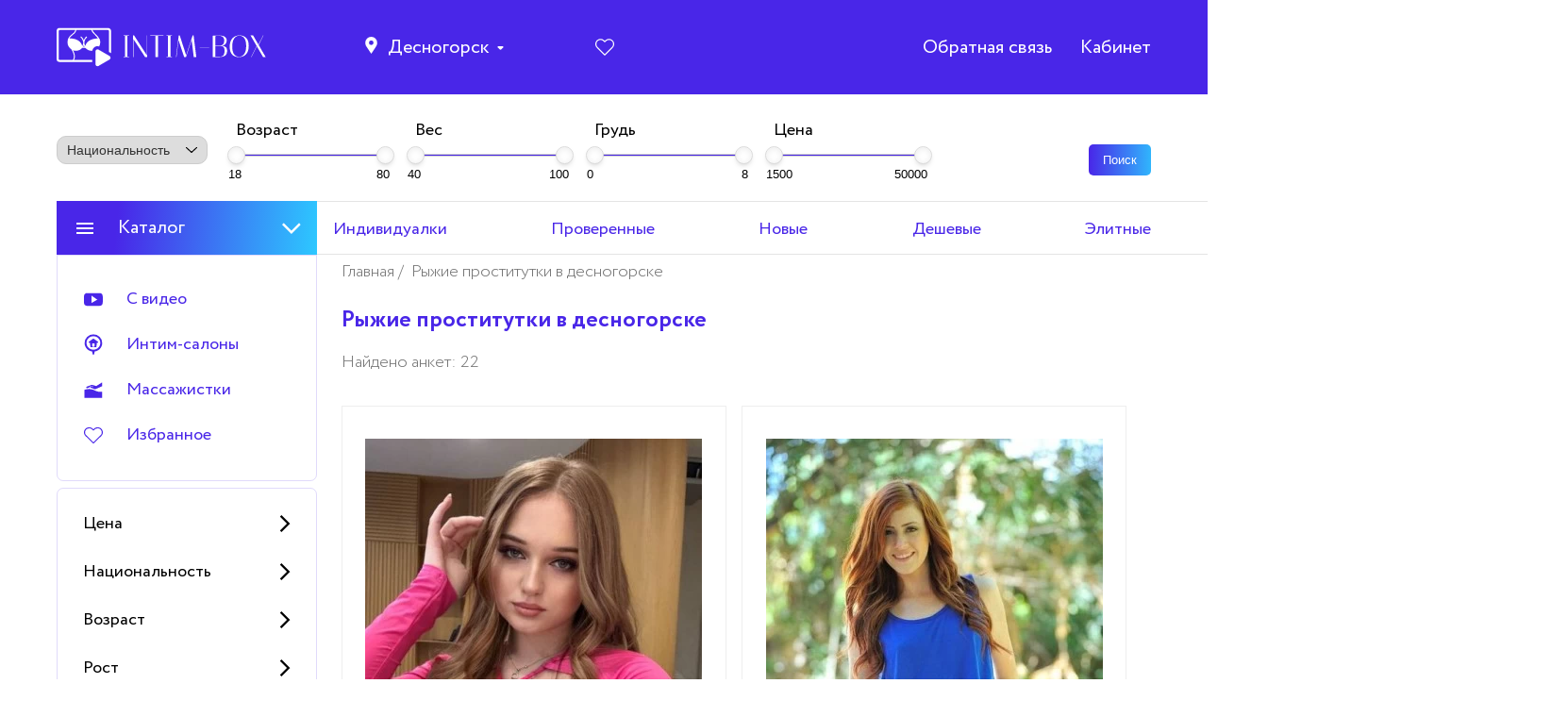

--- FILE ---
content_type: text/html; charset=UTF-8
request_url: https://desnogorsk.prostitutki-service.com/ryzhaya
body_size: 28876
content:
<!DOCTYPE html>
<html lang="ru">

<head>
    <meta charset="UTF-8">
    <meta http-equiv="X-UA-Compatible" content="IE=edge">
    <meta name="viewport" content="width=device-width, initial-scale=1.0">
    <title>Рыжие проститутки в десногорске – снять рыжую индивидуалку</title>

    <link rel="apple-touch-icon" sizes="180x180" href="/intim-box/icons/apple-touch-icon.png">
    <link rel="icon" type="image/png" sizes="32x32" href="/intim-box/icons/favicon-32x32.png">
    <link rel="icon" type="image/png" sizes="16x16" href="/intim-box/icons/favicon-16x16.png">
    <link rel="icon" href="/intim-box/icons/favicon.svg" type="image/svg+xml">
    <link rel="manifest" href="/intim-box/icons/site.webmanifest">
    <link rel="mask-icon" href="/intim-box/icons/safari-pinned-tab.svg" color="#5bbad5">
    <meta name="msapplication-TileColor" content="#4926e8">
    <meta name="verification" content="b22b257ad0519d4500539da3c8bcf4dd" />

    <meta name="theme-color" content="#4926e8">
    <meta name="googlebot" content="max-snippet:-1">
    <!-- CSRF Token -->
    <meta name="csrf-token" content="HucoyXxK65xgmUVrAvMga9rTzjMnG0tRdCJqeWdj">
    <meta name="description" content="Испытайте настоящий кайф с рыжой проституткой в десногорске. Они знают, как удивить вас своими навыками и опытом, и готовы сделать все для вашего удовольствия.">

    
    
                <meta property="og:title" content="Рыжие проститутки в десногорске – снять рыжую индивидуалку" />
    <meta property="og:description" content="Испытайте настоящий кайф с рыжой проституткой в десногорске. Они знают, как удивить вас своими навыками и опытом, и готовы сделать все для вашего удовольствия." />
    <meta property="og:url" content="https://desnogorsk.prostitutki-service.com/ryzhaya" />
    <meta property="og:image" content="/intim-box/images/logo.png " />
    <meta property="og:site_name" content="desnogorsk.prostitutki-service.com" />
    <meta property="og:locale" content="ru_RU" />
    <meta property="og:type" content="website">

    
    <link rel="stylesheet" href="/css/nouislider.min.css">
        <link rel="preload" as="font" href="/intim-box/fonts/Circe/Circe-Regular.woff2" crossorigin>
    <link rel="preload" as="font" href="/intim-box/fonts/Circe/Circe-Bold.woff2" crossorigin>
    <link rel="stylesheet" href="/intim-box/css/style.css?v=27">
    <link rel="preconnect" href="https://mc.yandex.ru">
</head>

<body>
<div class="wrapper">
    <div class="content">
        <header class="header">
            <div class="container">
                <div class="row header__row">
                    <div class="header__mob-menu header__col">
                        <div class="burger-menu" data-menu-btn>
                            <span></span><span></span><span></span>
                        </div>
                    </div>
                    <div class="header__logo header__col">
                        <a href="/">
                            <svg class="header__logo-img">
                                <use xlink:href='/svg/dest/stack/sprite.svg#logo'></use>
                            </svg>
                        </a>
                    </div>

                                                <div class="header__location header__col">
    <ul class="header__location-list">
        <li class="header__location-list__item city-location">
            <svg class="header__location-icon" onclick="close_city_list()">
                <use xlink:href='/svg/dest/stack/sprite.svg#map'></use>
            </svg>
            <div class="header__location-text" onclick="close_city_list()">
                Десногорск
            </div>
            <svg class="header__location-arrow">
                <use xlink:href='/svg/dest/stack/sprite.svg#arrow-down'></use>
            </svg>
            <ul class="header__location-list__sub_city header__location-list__sub_city">

                <li class="city-search">
                    <input type="text" class="city-search-input" placeholder="Поиск города">
                </li>

                <li class="position-absolute close-city_list" onclick="close_city_list()">
                    <img src="/img/close.svg" alt="">
                </li>

                <li class="city-list">

                    <ul>
                                                                                <li class="header__location-list__sub-item">
                                                                <a href="https://moskva.intim-now.com"
                                   class="header__location-list__sub-link link-reset">
                                    Москва
                                </a>
                            </li>
                                                                                <li class="header__location-list__sub-item">
                                                                <a href="https://tula.proctitytkierotic.com"
                                   class="header__location-list__sub-link link-reset">
                                    Тула
                                </a>
                            </li>
                                                                                <li class="header__location-list__sub-item">
                                                                <a href="https://abakan.prostitutkiflavor.store"
                                   class="header__location-list__sub-link link-reset">
                                    Абакан
                                </a>
                            </li>
                                                                                <li class="header__location-list__sub-item">
                                                                <a href="https://arhangelsk.proctitytkizones.com"
                                   class="header__location-list__sub-link link-reset">
                                    Архангельск
                                </a>
                            </li>
                                                                                <li class="header__location-list__sub-item">
                                                                <a href="https://astrahan.proctitytkizones.com"
                                   class="header__location-list__sub-link link-reset">
                                    Астрахань
                                </a>
                            </li>
                                                                                <li class="header__location-list__sub-item">
                                                                <a href="https://barnaul.proctitytkizones.com"
                                   class="header__location-list__sub-link link-reset">
                                    Барнаул
                                </a>
                            </li>
                                                                                <li class="header__location-list__sub-item">
                                                                <a href="https://belgorod.prostitutkiflavor.store"
                                   class="header__location-list__sub-link link-reset">
                                    Белгород
                                </a>
                            </li>
                                                                                <li class="header__location-list__sub-item">
                                                                <a href="https://biysk.prostitutkiflavor.store"
                                   class="header__location-list__sub-link link-reset">
                                    Бийск
                                </a>
                            </li>
                                                                                <li class="header__location-list__sub-item">
                                                                <a href="https://vladimir.proctitytkizones.com"
                                   class="header__location-list__sub-link link-reset">
                                    Владимир
                                </a>
                            </li>
                                                                                <li class="header__location-list__sub-item">
                                                                <a href="https://volgograd.proctitytkizones.com"
                                   class="header__location-list__sub-link link-reset">
                                    Волгоград
                                </a>
                            </li>
                                                                                <li class="header__location-list__sub-item">
                                                                <a href="https://vologda.prostitutkiflavor.store"
                                   class="header__location-list__sub-link link-reset">
                                    Вологда
                                </a>
                            </li>
                                                                                <li class="header__location-list__sub-item">
                                                                <a href="https://voronezh.intim-now.com"
                                   class="header__location-list__sub-link link-reset">
                                    Воронеж
                                </a>
                            </li>
                                                                                <li class="header__location-list__sub-item">
                                                                <a href="https://gelendzhik.prostitutkiflavor.store"
                                   class="header__location-list__sub-link link-reset">
                                    Геленджик
                                </a>
                            </li>
                                                                                <li class="header__location-list__sub-item">
                                                                <a href="https://ekaterinburg.intim-now.com"
                                   class="header__location-list__sub-link link-reset">
                                    Екатеринбург
                                </a>
                            </li>
                                                                                <li class="header__location-list__sub-item">
                                                                <a href="https://ivanovo.prostitutkimonitor.com"
                                   class="header__location-list__sub-link link-reset">
                                    Иваново
                                </a>
                            </li>
                                                                                <li class="header__location-list__sub-item">
                                                                <a href="https://izhevsk.prostitutkiflavor.store"
                                   class="header__location-list__sub-link link-reset">
                                    Ижевск
                                </a>
                            </li>
                                                                                <li class="header__location-list__sub-item">
                                                                <a href="https://irkutsk.intim-now.com"
                                   class="header__location-list__sub-link link-reset">
                                    Иркутск
                                </a>
                            </li>
                                                                                <li class="header__location-list__sub-item">
                                                                <a href="https://joshkar-ola.prostitutkimonitor.com"
                                   class="header__location-list__sub-link link-reset">
                                    Йошкар-Ола
                                </a>
                            </li>
                                                                                <li class="header__location-list__sub-item">
                                                                <a href="https://kazan.proctitytkierotic.com"
                                   class="header__location-list__sub-link link-reset">
                                    Казань
                                </a>
                            </li>
                                                                                <li class="header__location-list__sub-item">
                                                                <a href="https://kaluga.proctitytkizones.com"
                                   class="header__location-list__sub-link link-reset">
                                    Калуга
                                </a>
                            </li>
                                                                                <li class="header__location-list__sub-item">
                                                                <a href="https://kemerovo.intim-now.com"
                                   class="header__location-list__sub-link link-reset">
                                    Кемерово
                                </a>
                            </li>
                                                                                <li class="header__location-list__sub-item">
                                                                <a href="https://kirov.prostitutkimonitor.com"
                                   class="header__location-list__sub-link link-reset">
                                    Киров
                                </a>
                            </li>
                                                                                <li class="header__location-list__sub-item">
                                                                <a href="https://kostroma.intim-now.com"
                                   class="header__location-list__sub-link link-reset">
                                    Кострома
                                </a>
                            </li>
                                                                                <li class="header__location-list__sub-item">
                                                                <a href="https://krasnodar.prostitutkimonitor.com"
                                   class="header__location-list__sub-link link-reset">
                                    Краснодар
                                </a>
                            </li>
                                                                                <li class="header__location-list__sub-item">
                                                                <a href="https://kurgan.prostitutkimonitor.com"
                                   class="header__location-list__sub-link link-reset">
                                    Курган
                                </a>
                            </li>
                                                                                <li class="header__location-list__sub-item">
                                                                <a href="https://kursk.prostitutkimonitor.com"
                                   class="header__location-list__sub-link link-reset">
                                    Курск
                                </a>
                            </li>
                                                                                <li class="header__location-list__sub-item">
                                                                <a href="https://lipetsk.prostitutkiflavor.store"
                                   class="header__location-list__sub-link link-reset">
                                    Липецк
                                </a>
                            </li>
                                                                                <li class="header__location-list__sub-item">
                                                                <a href="https://magnitogorsk.prostitutkiflavor.store"
                                   class="header__location-list__sub-link link-reset">
                                    Магнитогорск
                                </a>
                            </li>
                                                                                <li class="header__location-list__sub-item">
                                                                <a href="https://murmansk.prostitutkiflavor.store"
                                   class="header__location-list__sub-link link-reset">
                                    Мурманск
                                </a>
                            </li>
                                                                                <li class="header__location-list__sub-item">
                                                                <a href="https://nizhnevartovsk.proctitytkierotic.com"
                                   class="header__location-list__sub-link link-reset">
                                    Нижневартовск
                                </a>
                            </li>
                                                                                <li class="header__location-list__sub-item">
                                                                <a href="https://nizhniy-novgorod.prostitutkimonitor.com"
                                   class="header__location-list__sub-link link-reset">
                                    Нижний Новгород
                                </a>
                            </li>
                                                                                <li class="header__location-list__sub-item">
                                                                <a href="https://nizhniy-tagil.prostitutkiflavor.store"
                                   class="header__location-list__sub-link link-reset">
                                    Нижний Тагил
                                </a>
                            </li>
                                                                                <li class="header__location-list__sub-item">
                                                                <a href="https://novokuznetsk.prostitutkiflavor.store"
                                   class="header__location-list__sub-link link-reset">
                                    Новокузнецк
                                </a>
                            </li>
                                                                                <li class="header__location-list__sub-item">
                                                                <a href="https://novorossiysk.prostitutkimonitor.com"
                                   class="header__location-list__sub-link link-reset">
                                    Новороссийск
                                </a>
                            </li>
                                                                                <li class="header__location-list__sub-item">
                                                                <a href="https://novosibirsk.intim-now.com"
                                   class="header__location-list__sub-link link-reset">
                                    Новосибирск
                                </a>
                            </li>
                                                                                <li class="header__location-list__sub-item">
                                                                <a href="https://omsk.prostitutkiflavor.store"
                                   class="header__location-list__sub-link link-reset">
                                    Омск
                                </a>
                            </li>
                                                                                <li class="header__location-list__sub-item">
                                                                <a href="https://orel.intim-now.com"
                                   class="header__location-list__sub-link link-reset">
                                    Орел
                                </a>
                            </li>
                                                                                <li class="header__location-list__sub-item">
                                                                <a href="https://orenburg.proctitytkierotic.com"
                                   class="header__location-list__sub-link link-reset">
                                    Оренбург
                                </a>
                            </li>
                                                                                <li class="header__location-list__sub-item">
                                                                <a href="https://penza.prostitutkimonitor.com"
                                   class="header__location-list__sub-link link-reset">
                                    Пенза
                                </a>
                            </li>
                                                                                <li class="header__location-list__sub-item">
                                                                <a href="https://perm.proctitytkierotic.com"
                                   class="header__location-list__sub-link link-reset">
                                    Пермь
                                </a>
                            </li>
                                                                                <li class="header__location-list__sub-item">
                                                                <a href="https://petrozavodsk.prostitutkiflavor.online"
                                   class="header__location-list__sub-link link-reset">
                                    Петрозаводск
                                </a>
                            </li>
                                                                                <li class="header__location-list__sub-item">
                                                                <a href="https://pyatigorsk.prostitutkimonitor.com"
                                   class="header__location-list__sub-link link-reset">
                                    Пятигорск
                                </a>
                            </li>
                                                                                <li class="header__location-list__sub-item">
                                                                <a href="https://rostov-na-dony.intim-now.com"
                                   class="header__location-list__sub-link link-reset">
                                    Ростов-на-Дону
                                </a>
                            </li>
                                                                                <li class="header__location-list__sub-item">
                                                                <a href="https://ryazan.prostitutkimonitor.com"
                                   class="header__location-list__sub-link link-reset">
                                    Рязань
                                </a>
                            </li>
                                                                                <li class="header__location-list__sub-item">
                                                                <a href="https://samara.intim-now.com"
                                   class="header__location-list__sub-link link-reset">
                                    Самара
                                </a>
                            </li>
                                                                                <li class="header__location-list__sub-item">
                                                                <a href="https://saratov.proctitytkizones.com"
                                   class="header__location-list__sub-link link-reset">
                                    Саратов
                                </a>
                            </li>
                                                                                <li class="header__location-list__sub-item">
                                                                <a href="https://sevastopol.intim-now.com"
                                   class="header__location-list__sub-link link-reset">
                                    Севастополь
                                </a>
                            </li>
                                                                                <li class="header__location-list__sub-item">
                                                                <a href="https://surgut.proctitytkizones.com"
                                   class="header__location-list__sub-link link-reset">
                                    Сургут
                                </a>
                            </li>
                                                                                <li class="header__location-list__sub-item">
                                                                <a href="https://taganrog.proctitytkierotic.com"
                                   class="header__location-list__sub-link link-reset">
                                    Таганрог
                                </a>
                            </li>
                                                                                <li class="header__location-list__sub-item">
                                                                <a href="https://tambov.prostitutkimonitor.com"
                                   class="header__location-list__sub-link link-reset">
                                    Тамбов
                                </a>
                            </li>
                                                                                <li class="header__location-list__sub-item">
                                                                <a href="https://tver.prostitutkiflavor.store"
                                   class="header__location-list__sub-link link-reset">
                                    Тверь
                                </a>
                            </li>
                                                                                <li class="header__location-list__sub-item">
                                                                <a href="https://tolyatti.prostitutkimonitor.com"
                                   class="header__location-list__sub-link link-reset">
                                    Тольятти
                                </a>
                            </li>
                                                                                <li class="header__location-list__sub-item">
                                                                <a href="https://tomsk.proctitytkierotic.com"
                                   class="header__location-list__sub-link link-reset">
                                    Томск
                                </a>
                            </li>
                                                                                <li class="header__location-list__sub-item">
                                                                <a href="https://tumen.proctitytkizones.com"
                                   class="header__location-list__sub-link link-reset">
                                    Тюмень
                                </a>
                            </li>
                                                                                <li class="header__location-list__sub-item">
                                                                <a href="https://ulan-ude.proctitytkizones.com"
                                   class="header__location-list__sub-link link-reset">
                                    Улан-Удэ
                                </a>
                            </li>
                                                                                <li class="header__location-list__sub-item">
                                                                <a href="https://ulyanovsk.intim-now.com"
                                   class="header__location-list__sub-link link-reset">
                                    Ульяновск
                                </a>
                            </li>
                                                                                <li class="header__location-list__sub-item">
                                                                <a href="https://ufa.prostitutkiflavor.store"
                                   class="header__location-list__sub-link link-reset">
                                    Уфа
                                </a>
                            </li>
                                                                                <li class="header__location-list__sub-item">
                                                                <a href="https://habarovsk.intim-now.com"
                                   class="header__location-list__sub-link link-reset">
                                    Хабаровск
                                </a>
                            </li>
                                                                                <li class="header__location-list__sub-item">
                                                                <a href="https://cheboksary.prostitutkiflavor.store"
                                   class="header__location-list__sub-link link-reset">
                                    Чебоксары
                                </a>
                            </li>
                                                                                <li class="header__location-list__sub-item">
                                                                <a href="https://abinsk.intim-now.com"
                                   class="header__location-list__sub-link link-reset">
                                    Абинск
                                </a>
                            </li>
                                                                                <li class="header__location-list__sub-item">
                                                                <a href="https://aznakaevo.proctitytkizones.com"
                                   class="header__location-list__sub-link link-reset">
                                    Азнакаево
                                </a>
                            </li>
                                                                                <li class="header__location-list__sub-item">
                                                                <a href="https://azov.prostitutkimonitor.com"
                                   class="header__location-list__sub-link link-reset">
                                    Азов
                                </a>
                            </li>
                                                                                <li class="header__location-list__sub-item">
                                                                <a href="https://yarcevo.prostitutkiflavor.store"
                                   class="header__location-list__sub-link link-reset">
                                    Ярцево
                                </a>
                            </li>
                                                                                <li class="header__location-list__sub-item">
                                                                <a href="https://akademgorodok.intim-now.com"
                                   class="header__location-list__sub-link link-reset">
                                    Академгородок
                                </a>
                            </li>
                                                                                <li class="header__location-list__sub-item">
                                                                <a href="https://yaroslavl.intim-now.com"
                                   class="header__location-list__sub-link link-reset">
                                    Ярославль
                                </a>
                            </li>
                                                                                <li class="header__location-list__sub-item">
                                                                <a href="https://aldan.prostitutkimonitor.com"
                                   class="header__location-list__sub-link link-reset">
                                    Алдан
                                </a>
                            </li>
                                                                                <li class="header__location-list__sub-item">
                                                                <a href="https://yarovoe.proctitytkierotic.com"
                                   class="header__location-list__sub-link link-reset">
                                    Яровое
                                </a>
                            </li>
                                                                                <li class="header__location-list__sub-item">
                                                                <a href="https://yalta.prostitutkiflavor.store"
                                   class="header__location-list__sub-link link-reset">
                                    Ялта
                                </a>
                            </li>
                                                                                <li class="header__location-list__sub-item">
                                                                <a href="https://aleksandrov.proctitytkierotic.com"
                                   class="header__location-list__sub-link link-reset">
                                    Александров
                                </a>
                            </li>
                                                                                <li class="header__location-list__sub-item">
                                                                <a href="https://yakutsk.proctitytkizones.com"
                                   class="header__location-list__sub-link link-reset">
                                    Якутск
                                </a>
                            </li>
                                                                                <li class="header__location-list__sub-item">
                                                                <a href="https://urga.proctitytkierotic.com"
                                   class="header__location-list__sub-link link-reset">
                                    Юрга
                                </a>
                            </li>
                                                                                <li class="header__location-list__sub-item">
                                                                <a href="https://ujnouralsk.proctitytkizones.com"
                                   class="header__location-list__sub-link link-reset">
                                    Южноуральск
                                </a>
                            </li>
                                                                                <li class="header__location-list__sub-item">
                                                                <a href="https://ujnosahalinsk.prostitutkiflavor.store"
                                   class="header__location-list__sub-link link-reset">
                                    Южно-Сахалинск
                                </a>
                            </li>
                                                                                <li class="header__location-list__sub-item">
                                                                <a href="https://aleksin.prostitutkiflavor.store"
                                   class="header__location-list__sub-link link-reset">
                                    Алексин
                                </a>
                            </li>
                                                                                <li class="header__location-list__sub-item">
                                                                <a href="https://ubileyniy.prostitutkiflavor.store"
                                   class="header__location-list__sub-link link-reset">
                                    Юбилейный
                                </a>
                            </li>
                                                                                <li class="header__location-list__sub-item">
                                                                <a href="https://alyshta.prostitutkimonitor.com"
                                   class="header__location-list__sub-link link-reset">
                                    Алушта
                                </a>
                            </li>
                                                                                <li class="header__location-list__sub-item">
                                                                <a href="https://engels.prostitutkiflavor.store"
                                   class="header__location-list__sub-link link-reset">
                                    Энгельс
                                </a>
                            </li>
                                                                                <li class="header__location-list__sub-item">
                                                                <a href="https://almetevsk.proctitytkizones.com"
                                   class="header__location-list__sub-link link-reset">
                                    Альметьевск
                                </a>
                            </li>
                                                                                <li class="header__location-list__sub-item">
                                                                <a href="https://electrougli.intim-now.com"
                                   class="header__location-list__sub-link link-reset">
                                    Электроугли
                                </a>
                            </li>
                                                                                <li class="header__location-list__sub-item">
                                                                <a href="https://electrostal.prostitutkimonitor.com"
                                   class="header__location-list__sub-link link-reset">
                                    Электросталь
                                </a>
                            </li>
                                                                                <li class="header__location-list__sub-item">
                                                                <a href="https://amurzet.proctitytkierotic.com"
                                   class="header__location-list__sub-link link-reset">
                                    Амурзет
                                </a>
                            </li>
                                                                                <li class="header__location-list__sub-item">
                                                                <a href="https://shelkovo.proctitytkierotic.com"
                                   class="header__location-list__sub-link link-reset">
                                    Щёлково
                                </a>
                            </li>
                                                                                <li class="header__location-list__sub-item">
                                                                <a href="https://amursk.proctitytkierotic.com"
                                   class="header__location-list__sub-link link-reset">
                                    Амурск
                                </a>
                            </li>
                                                                                <li class="header__location-list__sub-item">
                                                                <a href="https://shekino.intim-now.com"
                                   class="header__location-list__sub-link link-reset">
                                    Щёкино
                                </a>
                            </li>
                                                                                <li class="header__location-list__sub-item">
                                                                <a href="https://shushenskoe.intim-now.com"
                                   class="header__location-list__sub-link link-reset">
                                    Шушенское
                                </a>
                            </li>
                                                                                <li class="header__location-list__sub-item">
                                                                <a href="https://anadyir.prostitutkimonitor.com"
                                   class="header__location-list__sub-link link-reset">
                                    Анадырь
                                </a>
                            </li>
                                                                                <li class="header__location-list__sub-item">
                                                                <a href="https://anapa.prostitutkimonitor.com"
                                   class="header__location-list__sub-link link-reset">
                                    Анапа
                                </a>
                            </li>
                                                                                <li class="header__location-list__sub-item">
                                                                <a href="https://shimanovsk.prostitutkimonitor.com"
                                   class="header__location-list__sub-link link-reset">
                                    Шимановск
                                </a>
                            </li>
                                                                                <li class="header__location-list__sub-item">
                                                                <a href="https://angarsk.proctitytkierotic.com"
                                   class="header__location-list__sub-link link-reset">
                                    Ангарск
                                </a>
                            </li>
                                                                                <li class="header__location-list__sub-item">
                                                                <a href="https://shelehov.proctitytkierotic.com"
                                   class="header__location-list__sub-link link-reset">
                                    Шелехов
                                </a>
                            </li>
                                                                                <li class="header__location-list__sub-item">
                                                                <a href="https://anzhero-sudzhensk.proctitytkizones.com"
                                   class="header__location-list__sub-link link-reset">
                                    Анжеро-Судженск
                                </a>
                            </li>
                                                                                <li class="header__location-list__sub-item">
                                                                <a href="https://shahti.intim-now.com"
                                   class="header__location-list__sub-link link-reset">
                                    Шахты
                                </a>
                            </li>
                                                                                <li class="header__location-list__sub-item">
                                                                <a href="https://aniva.proctitytkierotic.com"
                                   class="header__location-list__sub-link link-reset">
                                    Анива
                                </a>
                            </li>
                                                                                <li class="header__location-list__sub-item">
                                                                <a href="https://shatura.proctitytkizones.com"
                                   class="header__location-list__sub-link link-reset">
                                    Шатура
                                </a>
                            </li>
                                                                                <li class="header__location-list__sub-item">
                                                                <a href="https://anopino.prostitutkiflavor.store"
                                   class="header__location-list__sub-link link-reset">
                                    Анопино
                                </a>
                            </li>
                                                                                <li class="header__location-list__sub-item">
                                                                <a href="https://sharya.intim-now.com"
                                   class="header__location-list__sub-link link-reset">
                                    Шарья
                                </a>
                            </li>
                                                                                <li class="header__location-list__sub-item">
                                                                <a href="https://apatityi.prostitutkimonitor.com"
                                   class="header__location-list__sub-link link-reset">
                                    Апатиты
                                </a>
                            </li>
                                                                                <li class="header__location-list__sub-item">
                                                                <a href="https://shadrinsk.prostitutkimonitor.com"
                                   class="header__location-list__sub-link link-reset">
                                    Шадринск
                                </a>
                            </li>
                                                                                <li class="header__location-list__sub-item">
                                                                <a href="https://apsheronsk.intim-now.com"
                                   class="header__location-list__sub-link link-reset">
                                    Апшеронск
                                </a>
                            </li>
                                                                                <li class="header__location-list__sub-item">
                                                                <a href="https://chusovoi.intim-now.com"
                                   class="header__location-list__sub-link link-reset">
                                    Чусовой
                                </a>
                            </li>
                                                                                <li class="header__location-list__sub-item">
                                                                <a href="https://aramil.proctitytkizones.com"
                                   class="header__location-list__sub-link link-reset">
                                    Арамиль
                                </a>
                            </li>
                                                                                <li class="header__location-list__sub-item">
                                                                <a href="https://chita.prostitutkimonitor.com"
                                   class="header__location-list__sub-link link-reset">
                                    Чита
                                </a>
                            </li>
                                                                                <li class="header__location-list__sub-item">
                                                                <a href="https://chehov.intim-now.com"
                                   class="header__location-list__sub-link link-reset">
                                    Чехов
                                </a>
                            </li>
                                                                                <li class="header__location-list__sub-item">
                                                                <a href="https://arzamas.proctitytkizones.com"
                                   class="header__location-list__sub-link link-reset">
                                    Арзамас
                                </a>
                            </li>
                                                                                <li class="header__location-list__sub-item">
                                                                <a href="https://chernyahovsk.proctitytkierotic.com"
                                   class="header__location-list__sub-link link-reset">
                                    Черняховск
                                </a>
                            </li>
                                                                                <li class="header__location-list__sub-item">
                                                                <a href="https://armavir.proctitytkierotic.com"
                                   class="header__location-list__sub-link link-reset">
                                    Армавир
                                </a>
                            </li>
                                                                                <li class="header__location-list__sub-item">
                                                                <a href="https://chernuska.proctitytkizones.com"
                                   class="header__location-list__sub-link link-reset">
                                    Чернушка
                                </a>
                            </li>
                                                                                <li class="header__location-list__sub-item">
                                                                <a href="https://armyansk.prostitutkimonitor.com"
                                   class="header__location-list__sub-link link-reset">
                                    Армянск
                                </a>
                            </li>
                                                                                <li class="header__location-list__sub-item">
                                                                <a href="https://chernomorskoe.intim-now.com"
                                   class="header__location-list__sub-link link-reset">
                                    Черноморское
                                </a>
                            </li>
                                                                                <li class="header__location-list__sub-item">
                                                                <a href="https://arsenev.prostitutkimonitor.com"
                                   class="header__location-list__sub-link link-reset">
                                    Арсеньев
                                </a>
                            </li>
                                                                                <li class="header__location-list__sub-item">
                                                                <a href="https://chernogorsk.prostitutkiflavor.store"
                                   class="header__location-list__sub-link link-reset">
                                    Черногорск
                                </a>
                            </li>
                                                                                <li class="header__location-list__sub-item">
                                                                <a href="https://artyom.proctitytkizones.com"
                                   class="header__location-list__sub-link link-reset">
                                    Артём
                                </a>
                            </li>
                                                                                <li class="header__location-list__sub-item">
                                                                <a href="https://chernogolovka.prostitutkimonitor.com"
                                   class="header__location-list__sub-link link-reset">
                                    Черноголовка
                                </a>
                            </li>
                                                                                <li class="header__location-list__sub-item">
                                                                <a href="https://cherkessk.intim-now.com"
                                   class="header__location-list__sub-link link-reset">
                                    Черкесск
                                </a>
                            </li>
                                                                                <li class="header__location-list__sub-item">
                                                                <a href="https://asbest.intim-now.com"
                                   class="header__location-list__sub-link link-reset">
                                    Асбест
                                </a>
                            </li>
                                                                                <li class="header__location-list__sub-item">
                                                                <a href="https://cherepovec.prostitutkimonitor.com"
                                   class="header__location-list__sub-link link-reset">
                                    Череповец
                                </a>
                            </li>
                                                                                <li class="header__location-list__sub-item">
                                                                <a href="https://astana.proctitytkierotic.com"
                                   class="header__location-list__sub-link link-reset">
                                    Астана
                                </a>
                            </li>
                                                                                <li class="header__location-list__sub-item">
                                                                <a href="https://cheremhovo.proctitytkierotic.com"
                                   class="header__location-list__sub-link link-reset">
                                    Черемхово
                                </a>
                            </li>
                                                                                <li class="header__location-list__sub-item">
                                                                <a href="https://atkarsk.prostitutkimonitor.com"
                                   class="header__location-list__sub-link link-reset">
                                    Аткарск
                                </a>
                            </li>
                                                                                <li class="header__location-list__sub-item">
                                                                <a href="https://ahtubinsk.prostitutkimonitor.com"
                                   class="header__location-list__sub-link link-reset">
                                    Ахтубинск
                                </a>
                            </li>
                                                                                <li class="header__location-list__sub-item">
                                                                <a href="https://chelyabinsk.prostitutkimonitor.com"
                                   class="header__location-list__sub-link link-reset">
                                    Челябинск
                                </a>
                            </li>
                                                                                <li class="header__location-list__sub-item">
                                                                <a href="https://achinsk.prostitutkiflavor.store"
                                   class="header__location-list__sub-link link-reset">
                                    Ачинск
                                </a>
                            </li>
                                                                                <li class="header__location-list__sub-item">
                                                                <a href="https://achit.proctitytkizones.com"
                                   class="header__location-list__sub-link link-reset">
                                    Ачит
                                </a>
                            </li>
                                                                                <li class="header__location-list__sub-item">
                                                                <a href="https://chebarkul.prostitutkiflavor.store"
                                   class="header__location-list__sub-link link-reset">
                                    Чебаркуль
                                </a>
                            </li>
                                                                                <li class="header__location-list__sub-item">
                                                                <a href="https://ashitkovo.proctitytkierotic.com"
                                   class="header__location-list__sub-link link-reset">
                                    Ашитково
                                </a>
                            </li>
                                                                                <li class="header__location-list__sub-item">
                                                                <a href="https://chapaevsk.intim-now.com"
                                   class="header__location-list__sub-link link-reset">
                                    Чапаевск
                                </a>
                            </li>
                                                                                <li class="header__location-list__sub-item">
                                                                <a href="https://balakovo.proctitytkizones.com"
                                   class="header__location-list__sub-link link-reset">
                                    Балаково
                                </a>
                            </li>
                                                                                <li class="header__location-list__sub-item">
                                                                <a href="https://celina.proctitytkizones.com"
                                   class="header__location-list__sub-link link-reset">
                                    Целина
                                </a>
                            </li>
                                                                                <li class="header__location-list__sub-item">
                                                                <a href="https://balaxna.intim-now.com"
                                   class="header__location-list__sub-link link-reset">
                                    Балахна
                                </a>
                            </li>
                                                                                <li class="header__location-list__sub-item">
                                                                <a href="https://hotkovo.prostitutkimonitor.com"
                                   class="header__location-list__sub-link link-reset">
                                    Хотьково
                                </a>
                            </li>
                                                                                <li class="header__location-list__sub-item">
                                                                <a href="https://balashixa.intim-now.com"
                                   class="header__location-list__sub-link link-reset">
                                    Балашиха
                                </a>
                            </li>
                                                                                <li class="header__location-list__sub-item">
                                                                <a href="https://horol.prostitutkiflavor.store"
                                   class="header__location-list__sub-link link-reset">
                                    Хороль
                                </a>
                            </li>
                                                                                <li class="header__location-list__sub-item">
                                                                <a href="https://balesino.intim-now.com"
                                   class="header__location-list__sub-link link-reset">
                                    Балезино
                                </a>
                            </li>
                                                                                <li class="header__location-list__sub-item">
                                                                <a href="https://himki.proctitytkizones.com"
                                   class="header__location-list__sub-link link-reset">
                                    Химки
                                </a>
                            </li>
                                                                                <li class="header__location-list__sub-item">
                                                                <a href="https://barabash.prostitutkiflavor.store"
                                   class="header__location-list__sub-link link-reset">
                                    Барабаш
                                </a>
                            </li>
                                                                                <li class="header__location-list__sub-item">
                                                                <a href="https://hantimansiysk.proctitytkierotic.com"
                                   class="header__location-list__sub-link link-reset">
                                    Ханты-Мансийск
                                </a>
                            </li>
                                                                                <li class="header__location-list__sub-item">
                                                                <a href="https://bataisk.proctitytkierotic.com"
                                   class="header__location-list__sub-link link-reset">
                                    Батайск
                                </a>
                            </li>
                                                                                <li class="header__location-list__sub-item">
                                                                <a href="https://belaya-kalitva.proctitytkizones.com"
                                   class="header__location-list__sub-link link-reset">
                                    Белая Калитва
                                </a>
                            </li>
                                                                                <li class="header__location-list__sub-item">
                                                                <a href="https://furmanov.prostitutkiflavor.store"
                                   class="header__location-list__sub-link link-reset">
                                    Фурманов
                                </a>
                            </li>
                                                                                <li class="header__location-list__sub-item">
                                                                <a href="https://belebei.proctitytkizones.com"
                                   class="header__location-list__sub-link link-reset">
                                    Белебей
                                </a>
                            </li>
                                                                                <li class="header__location-list__sub-item">
                                                                <a href="https://fryazino.proctitytkizones.com"
                                   class="header__location-list__sub-link link-reset">
                                    Фрязино
                                </a>
                            </li>
                                                                                <li class="header__location-list__sub-item">
                                                                <a href="https://fryazevo.prostitutkimonitor.com"
                                   class="header__location-list__sub-link link-reset">
                                    Фрязево
                                </a>
                            </li>
                                                                                <li class="header__location-list__sub-item">
                                                                <a href="https://fokino.prostitutkimonitor.com"
                                   class="header__location-list__sub-link link-reset">
                                    Фокино
                                </a>
                            </li>
                                                                                <li class="header__location-list__sub-item">
                                                                <a href="https://belovo.proctitytkizones.com"
                                   class="header__location-list__sub-link link-reset">
                                    Белово
                                </a>
                            </li>
                                                                                <li class="header__location-list__sub-item">
                                                                <a href="https://feodosiya.prostitutkimonitor.com"
                                   class="header__location-list__sub-link link-reset">
                                    Феодосия
                                </a>
                            </li>
                                                                                <li class="header__location-list__sub-item">
                                                                <a href="https://belogorsk.prostitutkimonitor.com"
                                   class="header__location-list__sub-link link-reset">
                                    Белогорск
                                </a>
                            </li>
                                                                                <li class="header__location-list__sub-item">
                                                                <a href="https://uhta.proctitytkierotic.com"
                                   class="header__location-list__sub-link link-reset">
                                    Ухта
                                </a>
                            </li>
                                                                                <li class="header__location-list__sub-item">
                                                                <a href="https://ustlabinsk.proctitytkizones.com"
                                   class="header__location-list__sub-link link-reset">
                                    Усть-Лабинск
                                </a>
                            </li>
                                                                                <li class="header__location-list__sub-item">
                                                                <a href="https://belokiryxa.proctitytkizones.com"
                                   class="header__location-list__sub-link link-reset">
                                    Белокуриха
                                </a>
                            </li>
                                                                                <li class="header__location-list__sub-item">
                                                                <a href="https://ustkut.prostitutkimonitor.com"
                                   class="header__location-list__sub-link link-reset">
                                    Усть-Кут
                                </a>
                            </li>
                                                                                <li class="header__location-list__sub-item">
                                                                <a href="https://beloomyt.prostitutkiflavor.store"
                                   class="header__location-list__sub-link link-reset">
                                    Белоомут
                                </a>
                            </li>
                                                                                <li class="header__location-list__sub-item">
                                                                <a href="https://ustilimsk.proctitytkierotic.com"
                                   class="header__location-list__sub-link link-reset">
                                    Усть-Илимск
                                </a>
                            </li>
                                                                                <li class="header__location-list__sub-item">
                                                                <a href="https://beloreck.proctitytkierotic.com"
                                   class="header__location-list__sub-link link-reset">
                                    Белорецк
                                </a>
                            </li>
                                                                                <li class="header__location-list__sub-item">
                                                                <a href="https://ussuriyks.prostitutkimonitor.com"
                                   class="header__location-list__sub-link link-reset">
                                    Уссурийск
                                </a>
                            </li>
                                                                                <li class="header__location-list__sub-item">
                                                                <a href="https://usolesibirskoe.prostitutkimonitor.com"
                                   class="header__location-list__sub-link link-reset">
                                    Усолье-Сибирское
                                </a>
                            </li>
                                                                                <li class="header__location-list__sub-item">
                                                                <a href="https://belorechensk.prostitutkimonitor.com"
                                   class="header__location-list__sub-link link-reset">
                                    Белореченск
                                </a>
                            </li>
                                                                                <li class="header__location-list__sub-item">
                                                                <a href="https://usinsk.prostitutkimonitor.com"
                                   class="header__location-list__sub-link link-reset">
                                    Усинск
                                </a>
                            </li>
                                                                                <li class="header__location-list__sub-item">
                                                                <a href="https://uren.proctitytkizones.com"
                                   class="header__location-list__sub-link link-reset">
                                    Урень
                                </a>
                            </li>
                                                                                <li class="header__location-list__sub-item">
                                                                <a href="https://beloyarskiy.prostitutkiflavor.store"
                                   class="header__location-list__sub-link link-reset">
                                    Белоярский
                                </a>
                            </li>
                                                                                <li class="header__location-list__sub-item">
                                                                <a href="https://berdsk.proctitytkierotic.com"
                                   class="header__location-list__sub-link link-reset">
                                    Бердск
                                </a>
                            </li>
                                                                                <li class="header__location-list__sub-item">
                                                                <a href="https://sankt-piterburg.prostitutkiflavor.store"
                                   class="header__location-list__sub-link link-reset">
                                    Санкт-Петербург
                                </a>
                            </li>
                                                                                <li class="header__location-list__sub-item">
                                                                <a href="https://berezniki.proctitytkierotic.com"
                                   class="header__location-list__sub-link link-reset">
                                    Березники
                                </a>
                            </li>
                                                                                <li class="header__location-list__sub-item">
                                                                <a href="https://beryozovskiy.prostitutkimonitor.com"
                                   class="header__location-list__sub-link link-reset">
                                    Берёзовский
                                </a>
                            </li>
                                                                                <li class="header__location-list__sub-item">
                                                                <a href="https://beslan.intim-now.com"
                                   class="header__location-list__sub-link link-reset">
                                    Беслан
                                </a>
                            </li>
                                                                                <li class="header__location-list__sub-item">
                                                                <a href="https://birobidzhan.proctitytkierotic.com"
                                   class="header__location-list__sub-link link-reset">
                                    Биробиджан
                                </a>
                            </li>
                                                                                <li class="header__location-list__sub-item">
                                                                <a href="https://blagoveschensk.proctitytkierotic.com"
                                   class="header__location-list__sub-link link-reset">
                                    Благовещенск
                                </a>
                            </li>
                                                                                <li class="header__location-list__sub-item">
                                                                <a href="https://blagodarnyiy.intim-now.com"
                                   class="header__location-list__sub-link link-reset">
                                    Благодарный
                                </a>
                            </li>
                                                                                <li class="header__location-list__sub-item">
                                                                <a href="https://bobruysk.prostitutkiflavor.store"
                                   class="header__location-list__sub-link link-reset">
                                    Бобруйск
                                </a>
                            </li>
                                                                                <li class="header__location-list__sub-item">
                                                                <a href="https://bogoroditsk.proctitytkierotic.com"
                                   class="header__location-list__sub-link link-reset">
                                    Богородицк
                                </a>
                            </li>
                                                                                <li class="header__location-list__sub-item">
                                                                <a href="https://bogorodsk.prostitutkimonitor.com"
                                   class="header__location-list__sub-link link-reset">
                                    Богородск
                                </a>
                            </li>
                                                                                <li class="header__location-list__sub-item">
                                                                <a href="https://boguchar.proctitytkizones.com"
                                   class="header__location-list__sub-link link-reset">
                                    Богучар
                                </a>
                            </li>
                                                                                <li class="header__location-list__sub-item">
                                                                <a href="https://bodaybo.prostitutkimonitor.com"
                                   class="header__location-list__sub-link link-reset">
                                    Бодайбо
                                </a>
                            </li>
                                                                                <li class="header__location-list__sub-item">
                                                                <a href="https://bolshoy-kamen.prostitutkiflavor.store"
                                   class="header__location-list__sub-link link-reset">
                                    Большой Камень
                                </a>
                            </li>
                                                                                <li class="header__location-list__sub-item">
                                                                <a href="https://bor.proctitytkizones.com"
                                   class="header__location-list__sub-link link-reset">
                                    Бор
                                </a>
                            </li>
                                                                                <li class="header__location-list__sub-item">
                                                                <a href="https://borzya.intim-now.com"
                                   class="header__location-list__sub-link link-reset">
                                    Борзя
                                </a>
                            </li>
                                                                                <li class="header__location-list__sub-item">
                                                                <a href="https://borisoglebsk.proctitytkizones.com"
                                   class="header__location-list__sub-link link-reset">
                                    Борисоглебск
                                </a>
                            </li>
                                                                                <li class="header__location-list__sub-item">
                                                                <a href="https://borovichi.proctitytkizones.com"
                                   class="header__location-list__sub-link link-reset">
                                    Боровичи
                                </a>
                            </li>
                                                                                <li class="header__location-list__sub-item">
                                                                <a href="https://borovsk.prostitutkiflavor.store"
                                   class="header__location-list__sub-link link-reset">
                                    Боровск
                                </a>
                            </li>
                                                                                <li class="header__location-list__sub-item">
                                                                <a href="https://bratsk.proctitytkizones.com"
                                   class="header__location-list__sub-link link-reset">
                                    Братск
                                </a>
                            </li>
                                                                                <li class="header__location-list__sub-item">
                                                                <a href="https://bronnitsyi.prostitutkiflavor.store"
                                   class="header__location-list__sub-link link-reset">
                                    Бронницы
                                </a>
                            </li>
                                                                                <li class="header__location-list__sub-item">
                                                                <a href="https://bryansk.prostitutkiflavor.store"
                                   class="header__location-list__sub-link link-reset">
                                    Брянск
                                </a>
                            </li>
                                                                                <li class="header__location-list__sub-item">
                                                                <a href="https://bygylma.proctitytkierotic.com"
                                   class="header__location-list__sub-link link-reset">
                                    Бугульма
                                </a>
                            </li>
                                                                                <li class="header__location-list__sub-item">
                                                                <a href="https://budyonnovsk.prostitutkiflavor.store"
                                   class="header__location-list__sub-link link-reset">
                                    Будённовск
                                </a>
                            </li>
                                                                                <li class="header__location-list__sub-item">
                                                                <a href="https://buzuluk.proctitytkierotic.com"
                                   class="header__location-list__sub-link link-reset">
                                    Бузулук
                                </a>
                            </li>
                                                                                <li class="header__location-list__sub-item">
                                                                <a href="https://valuyki.proctitytkizones.com"
                                   class="header__location-list__sub-link link-reset">
                                    Валуйки
                                </a>
                            </li>
                                                                                <li class="header__location-list__sub-item">
                                                                <a href="https://vanino.prostitutkiflavor.store"
                                   class="header__location-list__sub-link link-reset">
                                    Ванино
                                </a>
                            </li>
                                                                                <li class="header__location-list__sub-item">
                                                                <a href="https://vatytinki.intim-now.com"
                                   class="header__location-list__sub-link link-reset">
                                    Ватутинки
                                </a>
                            </li>
                                                                                <li class="header__location-list__sub-item">
                                                                <a href="https://velikie-luki.proctitytkizones.online"
                                   class="header__location-list__sub-link link-reset">
                                    Великие Луки
                                </a>
                            </li>
                                                                                <li class="header__location-list__sub-item">
                                                                <a href="https://velikiy-novgorod.proctitytkierotic.com"
                                   class="header__location-list__sub-link link-reset">
                                    Великий Новгород
                                </a>
                            </li>
                                                                                <li class="header__location-list__sub-item">
                                                                <a href="https://velsk.prostitutkimonitor.com"
                                   class="header__location-list__sub-link link-reset">
                                    Вельск
                                </a>
                            </li>
                                                                                <li class="header__location-list__sub-item">
                                                                <a href="https://vanev.intim-now.com"
                                   class="header__location-list__sub-link link-reset">
                                    Венёв
                                </a>
                            </li>
                                                                                <li class="header__location-list__sub-item">
                                                                <a href="https://verhniy-ufaley.intim-now.com"
                                   class="header__location-list__sub-link link-reset">
                                    Верхний Уфалей
                                </a>
                            </li>
                                                                                <li class="header__location-list__sub-item">
                                                                <a href="https://veshenskaya.intim-now.com"
                                   class="header__location-list__sub-link link-reset">
                                    Вешенская
                                </a>
                            </li>
                                                                                <li class="header__location-list__sub-item">
                                                                <a href="https://vidnoe.intim-now.com"
                                   class="header__location-list__sub-link link-reset">
                                    Видное
                                </a>
                            </li>
                                                                                <li class="header__location-list__sub-item">
                                                                <a href="https://vilyuchinsk.prostitutkiflavor.store"
                                   class="header__location-list__sub-link link-reset">
                                    Вилючинск
                                </a>
                            </li>
                                                                                <li class="header__location-list__sub-item">
                                                                <a href="https://vitebsk.intim-now.com"
                                   class="header__location-list__sub-link link-reset">
                                    Витебск
                                </a>
                            </li>
                                                                                <li class="header__location-list__sub-item">
                                                                <a href="https://vladivostok.prostitutkimonitor.com"
                                   class="header__location-list__sub-link link-reset">
                                    Владивосток
                                </a>
                            </li>
                                                                                <li class="header__location-list__sub-item">
                                                                <a href="https://vladikavkaz.proctitytkizones.com"
                                   class="header__location-list__sub-link link-reset">
                                    Владикавказ
                                </a>
                            </li>
                                                                                <li class="header__location-list__sub-item">
                                                                <a href="https://volgodansk.intim-now.com"
                                   class="header__location-list__sub-link link-reset">
                                    Волгодонск
                                </a>
                            </li>
                                                                                <li class="header__location-list__sub-item">
                                                                <a href="https://volzhsk.prostitutkimonitor.com"
                                   class="header__location-list__sub-link link-reset">
                                    Волжск
                                </a>
                            </li>
                                                                                <li class="header__location-list__sub-item">
                                                                <a href="https://volzhskiy.prostitutkimonitor.com"
                                   class="header__location-list__sub-link link-reset">
                                    Волжский
                                </a>
                            </li>
                                                                                <li class="header__location-list__sub-item">
                                                                <a href="https://volokolamsk.prostitutki-service.com"
                                   class="header__location-list__sub-link link-reset">
                                    Волоколамск
                                </a>
                            </li>
                                                                                <li class="header__location-list__sub-item">
                                                                <a href="https://volsk.proctitytkizones.com"
                                   class="header__location-list__sub-link link-reset">
                                    Вольск
                                </a>
                            </li>
                                                                                <li class="header__location-list__sub-item">
                                                                <a href="https://vorkuta.prostitutki-service.com"
                                   class="header__location-list__sub-link link-reset">
                                    Воркута
                                </a>
                            </li>
                                                                                <li class="header__location-list__sub-item">
                                                                <a href="https://voskresensk.proctitytkizones.com"
                                   class="header__location-list__sub-link link-reset">
                                    Воскресенск
                                </a>
                            </li>
                                                                                <li class="header__location-list__sub-item">
                                                                <a href="https://votkinsk.prostitutki-service.com"
                                   class="header__location-list__sub-link link-reset">
                                    Воткинск
                                </a>
                            </li>
                                                                                <li class="header__location-list__sub-item">
                                                                <a href="https://vyiborg.prostitutki-service.com"
                                   class="header__location-list__sub-link link-reset">
                                    Выборг
                                </a>
                            </li>
                                                                                <li class="header__location-list__sub-item">
                                                                <a href="https://vyichegodskiy.prostitutkiflavor.store"
                                   class="header__location-list__sub-link link-reset">
                                    Вычегодский
                                </a>
                            </li>
                                                                                <li class="header__location-list__sub-item">
                                                                <a href="https://vyishniy-volochyok.prostitutkimonitor.com"
                                   class="header__location-list__sub-link link-reset">
                                    Вышний Волочёк
                                </a>
                            </li>
                                                                                <li class="header__location-list__sub-item">
                                                                <a href="https://vyasniki.proctitytkizones.com"
                                   class="header__location-list__sub-link link-reset">
                                    Вязники
                                </a>
                            </li>
                                                                                <li class="header__location-list__sub-item">
                                                                <a href="https://vyazma.prostitutkiflavor.store"
                                   class="header__location-list__sub-link link-reset">
                                    Вязьма
                                </a>
                            </li>
                                                                                <li class="header__location-list__sub-item">
                                                                <a href="https://gagarin.proctitytkizones.com"
                                   class="header__location-list__sub-link link-reset">
                                    Гагарин
                                </a>
                            </li>
                                                                                <li class="header__location-list__sub-item">
                                                                <a href="https://gatchina.proctitytkizones.com"
                                   class="header__location-list__sub-link link-reset">
                                    Гатчина
                                </a>
                            </li>
                                                                                <li class="header__location-list__sub-item">
                                                                <a href="https://georgievsk.proctitytkizones.com"
                                   class="header__location-list__sub-link link-reset">
                                    Георгиевск
                                </a>
                            </li>
                                                                                <li class="header__location-list__sub-item">
                                                                <a href="https://glasov.prostitutki-service.com"
                                   class="header__location-list__sub-link link-reset">
                                    Глазов
                                </a>
                            </li>
                                                                                <li class="header__location-list__sub-item">
                                                                <a href="https://gomel.prostitutki-service.com"
                                   class="header__location-list__sub-link link-reset">
                                    Гомель
                                </a>
                            </li>
                                                                                <li class="header__location-list__sub-item">
                                                                <a href="https://gorbatov.proctitytkierotic.com"
                                   class="header__location-list__sub-link link-reset">
                                    Горбатов
                                </a>
                            </li>
                                                                                <li class="header__location-list__sub-item">
                                                                <a href="https://gorki-leninskie.proctitytkierotic.com"
                                   class="header__location-list__sub-link link-reset">
                                    Горки Ленинские
                                </a>
                            </li>
                                                                                <li class="header__location-list__sub-item">
                                                                <a href="https://gorno-altaisk.prostitutkiflavor.store"
                                   class="header__location-list__sub-link link-reset">
                                    Горно-Алтайск
                                </a>
                            </li>
                                                                                <li class="header__location-list__sub-item">
                                                                <a href="https://goroxovec.prostitutkimonitor.com"
                                   class="header__location-list__sub-link link-reset">
                                    Гороховец
                                </a>
                            </li>
                                                                                <li class="header__location-list__sub-item">
                                                                <a href="https://goryachiy-klyuch.proctitytkizones.com"
                                   class="header__location-list__sub-link link-reset">
                                    Горячий Ключ
                                </a>
                            </li>
                                                                                <li class="header__location-list__sub-item">
                                                                <a href="https://groznyiy.prostitutkiflavor.store"
                                   class="header__location-list__sub-link link-reset">
                                    Грозный
                                </a>
                            </li>
                                                                                <li class="header__location-list__sub-item">
                                                                <a href="https://grysi.proctitytkizones.com"
                                   class="header__location-list__sub-link link-reset">
                                    Грязи
                                </a>
                            </li>
                                                                                <li class="header__location-list__sub-item">
                                                                <a href="https://gulkevich.prostitutki-service.com"
                                   class="header__location-list__sub-link link-reset">
                                    Гулькевичи
                                </a>
                            </li>
                                                                                <li class="header__location-list__sub-item">
                                                                <a href="https://gus-hrustalnyiy.prostitutkiflavor.store"
                                   class="header__location-list__sub-link link-reset">
                                    Гусь Хрустальный
                                </a>
                            </li>
                                                                                <li class="header__location-list__sub-item">
                                                                <a href="https://dalnegorsk.proctitytkizones.com"
                                   class="header__location-list__sub-link link-reset">
                                    Дальнегорск
                                </a>
                            </li>
                                                                                <li class="header__location-list__sub-item">
                                                                <a href="https://dalnerechensk.prostitutki-service.com"
                                   class="header__location-list__sub-link link-reset">
                                    Дальнереченск
                                </a>
                            </li>
                                                                                <li class="header__location-list__sub-item">
                                                                <a href="https://danilov.prostitutkiflavor.store"
                                   class="header__location-list__sub-link link-reset">
                                    Данилов
                                </a>
                            </li>
                                                                                <li class="header__location-list__sub-item">
                                                                <a href="https://derbent.prostitutkimonitor.com"
                                   class="header__location-list__sub-link link-reset">
                                    Дербент
                                </a>
                            </li>
                                                                                <li class="header__location-list__sub-item">
                                                                <a href="https://desnogorsk.prostitutki-service.com"
                                   class="header__location-list__sub-link link-reset">
                                    Десногорск
                                </a>
                            </li>
                                                                                <li class="header__location-list__sub-item">
                                                                <a href="https://dzhankoy.prostitutkitasty.online"
                                   class="header__location-list__sub-link link-reset">
                                    Джанкой
                                </a>
                            </li>
                                                                                <li class="header__location-list__sub-item">
                                                                <a href="https://dzhubga.prostitutkimonitor.com"
                                   class="header__location-list__sub-link link-reset">
                                    Джубга
                                </a>
                            </li>
                                                                                <li class="header__location-list__sub-item">
                                                                <a href="https://dzerzhinsk.prostitutkiflavor.store"
                                   class="header__location-list__sub-link link-reset">
                                    Дзержинск
                                </a>
                            </li>
                                                                                <li class="header__location-list__sub-item">
                                                                <a href="https://dzerzhinskiy.prostitutkimonitor.com"
                                   class="header__location-list__sub-link link-reset">
                                    Дзержинский
                                </a>
                            </li>
                                                                                <li class="header__location-list__sub-item">
                                                                <a href="https://dimitrovgrad.prostitutkiflavor.store"
                                   class="header__location-list__sub-link link-reset">
                                    Димитровград
                                </a>
                            </li>
                                                                                <li class="header__location-list__sub-item">
                                                                <a href="https://dinskaya.proctitytkizones.com"
                                   class="header__location-list__sub-link link-reset">
                                    Динская
                                </a>
                            </li>
                                                                                <li class="header__location-list__sub-item">
                                                                <a href="https://dmitrov.proctitytkierotic.com"
                                   class="header__location-list__sub-link link-reset">
                                    Дмитров
                                </a>
                            </li>
                                                                                <li class="header__location-list__sub-item">
                                                                <a href="https://dobryanka.prostitutkiflavor.store"
                                   class="header__location-list__sub-link link-reset">
                                    Добрянка
                                </a>
                            </li>
                                                                                <li class="header__location-list__sub-item">
                                                                <a href="https://dolgoprudnyiy.proctitytkizones.com"
                                   class="header__location-list__sub-link link-reset">
                                    Долгопрудный
                                </a>
                            </li>
                                                                                <li class="header__location-list__sub-item">
                                                                <a href="https://domodedovo.prostitutki-service.com"
                                   class="header__location-list__sub-link link-reset">
                                    Домодедово
                                </a>
                            </li>
                                                                                <li class="header__location-list__sub-item">
                                                                <a href="https://donetsk.prostitutkispice.com"
                                   class="header__location-list__sub-link link-reset">
                                    Донецк
                                </a>
                            </li>
                                                                                <li class="header__location-list__sub-item">
                                                                <a href="https://donskoy.proctitytkierotic.com"
                                   class="header__location-list__sub-link link-reset">
                                    Донской
                                </a>
                            </li>
                                                                                <li class="header__location-list__sub-item">
                                                                <a href="https://dybna.prostitutki-service.com"
                                   class="header__location-list__sub-link link-reset">
                                    Дубна
                                </a>
                            </li>
                                                                                <li class="header__location-list__sub-item">
                                                                <a href="https://dyatkovo.prostitutkimonitor.com"
                                   class="header__location-list__sub-link link-reset">
                                    Дятьково
                                </a>
                            </li>
                                                                                <li class="header__location-list__sub-item">
                                                                <a href="https://evpatoriya.intim-hub.store"
                                   class="header__location-list__sub-link link-reset">
                                    Евпатория
                                </a>
                            </li>
                                                                                <li class="header__location-list__sub-item">
                                                                <a href="https://egorevsk.prostitutki-service.com"
                                   class="header__location-list__sub-link link-reset">
                                    Егорьевск
                                </a>
                            </li>
                                                                                <li class="header__location-list__sub-item">
                                                                <a href="https://eysk.prostitutkimonitor.com"
                                   class="header__location-list__sub-link link-reset">
                                    Ейск
                                </a>
                            </li>
                                                                                <li class="header__location-list__sub-item">
                                                                <a href="https://elabyga.proctitytkizones.com"
                                   class="header__location-list__sub-link link-reset">
                                    Елабуга
                                </a>
                            </li>
                                                                                <li class="header__location-list__sub-item">
                                                                <a href="https://elec.prostitutki-service.com"
                                   class="header__location-list__sub-link link-reset">
                                    Елец
                                </a>
                            </li>
                                                                                <li class="header__location-list__sub-item">
                                                                <a href="https://elisovo.intim-hub.store"
                                   class="header__location-list__sub-link link-reset">
                                    Елизово
                                </a>
                            </li>
                                                                                <li class="header__location-list__sub-item">
                                                                <a href="https://elnya.proctitytkierotic.com"
                                   class="header__location-list__sub-link link-reset">
                                    Ельня
                                </a>
                            </li>
                                                                                <li class="header__location-list__sub-item">
                                                                <a href="https://essentuki.prostitutki-service.com"
                                   class="header__location-list__sub-link link-reset">
                                    Ессентуки
                                </a>
                            </li>
                                                                                <li class="header__location-list__sub-item">
                                                                <a href="https://efremov.proctitytkizones.com"
                                   class="header__location-list__sub-link link-reset">
                                    Ефремов
                                </a>
                            </li>
                                                                                <li class="header__location-list__sub-item">
                                                                <a href="https://zheleznovodsk.prostitutkimonitor.com"
                                   class="header__location-list__sub-link link-reset">
                                    Железноводск
                                </a>
                            </li>
                                                                                <li class="header__location-list__sub-item">
                                                                <a href="https://zheleznogorsk.prostitutki-service.com"
                                   class="header__location-list__sub-link link-reset">
                                    Железногорск
                                </a>
                            </li>
                                                                                <li class="header__location-list__sub-item">
                                                                <a href="https://zheleznogorsk-ilimskiy.proctitytkierotic.com"
                                   class="header__location-list__sub-link link-reset">
                                    Железногорск-Илимский
                                </a>
                            </li>
                                                                                <li class="header__location-list__sub-item">
                                                                <a href="https://zheleznodorozhnyiy.prostitutki-service.com"
                                   class="header__location-list__sub-link link-reset">
                                    Железнодорожный
                                </a>
                            </li>
                                                                                <li class="header__location-list__sub-item">
                                                                <a href="https://zhigulyovsk.proctitytkizones.com"
                                   class="header__location-list__sub-link link-reset">
                                    Жигулёвск
                                </a>
                            </li>
                                                                                <li class="header__location-list__sub-item">
                                                                <a href="https://zhukovka.proctitytkierotic.com"
                                   class="header__location-list__sub-link link-reset">
                                    Жуковка
                                </a>
                            </li>
                                                                                <li class="header__location-list__sub-item">
                                                                <a href="https://zhukovskiy.proctitytkizones.com"
                                   class="header__location-list__sub-link link-reset">
                                    Жуковский
                                </a>
                            </li>
                                                                                <li class="header__location-list__sub-item">
                                                                <a href="https://zabaykalsk.prostitutkimonitor.online"
                                   class="header__location-list__sub-link link-reset">
                                    Забайкальск
                                </a>
                            </li>
                                                                                <li class="header__location-list__sub-item">
                                                                <a href="https://zavodoukovsk.prostitutki-service.com"
                                   class="header__location-list__sub-link link-reset">
                                    Заводоуковск
                                </a>
                            </li>
                                                                                <li class="header__location-list__sub-item">
                                                                <a href="https://zapolyarnyiy.proctitytkierotic.com"
                                   class="header__location-list__sub-link link-reset">
                                    Заполярный
                                </a>
                            </li>
                                                                                <li class="header__location-list__sub-item">
                                                                <a href="https://zaraysk.prostitutkimonitor.com"
                                   class="header__location-list__sub-link link-reset">
                                    Зарайск
                                </a>
                            </li>
                                                                                <li class="header__location-list__sub-item">
                                                                <a href="https://zarechnyiy.proctitytkizones.com"
                                   class="header__location-list__sub-link link-reset">
                                    Заречный
                                </a>
                            </li>
                                                                                <li class="header__location-list__sub-item">
                                                                <a href="https://zvenigorod.proctitytkizones.com"
                                   class="header__location-list__sub-link link-reset">
                                    Звенигород
                                </a>
                            </li>
                                                                                <li class="header__location-list__sub-item">
                                                                <a href="https://zverevo.proctitytkierotic.com"
                                   class="header__location-list__sub-link link-reset">
                                    Зверево
                                </a>
                            </li>
                                                                                <li class="header__location-list__sub-item">
                                                                <a href="https://zelenogorsk.intim-hub.store"
                                   class="header__location-list__sub-link link-reset">
                                    Зеленогорск
                                </a>
                            </li>
                                                                                <li class="header__location-list__sub-item">
                                                                <a href="https://zelenograd.prostitutki-service.com"
                                   class="header__location-list__sub-link link-reset">
                                    Зеленоград
                                </a>
                            </li>
                                                                                <li class="header__location-list__sub-item">
                                                                <a href="https://zelenodolsk.prostitutki-service.com"
                                   class="header__location-list__sub-link link-reset">
                                    Зеленодольск
                                </a>
                            </li>
                                                                                <li class="header__location-list__sub-item">
                                                                <a href="https://zelenokumsk.proctitytkizones.com"
                                   class="header__location-list__sub-link link-reset">
                                    Зеленокумск
                                </a>
                            </li>
                                                                                <li class="header__location-list__sub-item">
                                                                <a href="https://zernograd.prostitutkimonitor.com"
                                   class="header__location-list__sub-link link-reset">
                                    Зерноград
                                </a>
                            </li>
                                                                                <li class="header__location-list__sub-item">
                                                                <a href="https://zeya.proctitytkizones.com"
                                   class="header__location-list__sub-link link-reset">
                                    Зея
                                </a>
                            </li>
                                                                                <li class="header__location-list__sub-item">
                                                                <a href="https://zima.intim-hub.store"
                                   class="header__location-list__sub-link link-reset">
                                    Зима
                                </a>
                            </li>
                                                                                <li class="header__location-list__sub-item">
                                                                <a href="https://zlatoust.proctitytkizones.com"
                                   class="header__location-list__sub-link link-reset">
                                    Златоуст
                                </a>
                            </li>
                                                                                <li class="header__location-list__sub-item">
                                                                <a href="https://zlyinka.prostitutki-service.com"
                                   class="header__location-list__sub-link link-reset">
                                    Злынка
                                </a>
                            </li>
                                                                                <li class="header__location-list__sub-item">
                                                                <a href="https://ivanteevka.prostitutki-service.com"
                                   class="header__location-list__sub-link link-reset">
                                    Ивантеевка
                                </a>
                            </li>
                                                                                <li class="header__location-list__sub-item">
                                                                <a href="https://igrim.prostitutki-service.com"
                                   class="header__location-list__sub-link link-reset">
                                    Игрим
                                </a>
                            </li>
                                                                                <li class="header__location-list__sub-item">
                                                                <a href="https://izobilnyiy.prostitutki-service.com"
                                   class="header__location-list__sub-link link-reset">
                                    Изобильный
                                </a>
                            </li>
                                                                                <li class="header__location-list__sub-item">
                                                                <a href="https://ilskiy.proctitytkierotic.com"
                                   class="header__location-list__sub-link link-reset">
                                    Ильский
                                </a>
                            </li>
                                                                                <li class="header__location-list__sub-item">
                                                                <a href="https://inza.prostitutkimonitor.com"
                                   class="header__location-list__sub-link link-reset">
                                    Инза
                                </a>
                            </li>
                                                                                <li class="header__location-list__sub-item">
                                                                <a href="https://irbit.prostitutkimonitor.com"
                                   class="header__location-list__sub-link link-reset">
                                    Ирбит
                                </a>
                            </li>
                                                                                <li class="header__location-list__sub-item">
                                                                <a href="https://iskitim.proctitytkierotic.com"
                                   class="header__location-list__sub-link link-reset">
                                    Искитим
                                </a>
                            </li>
                                                                                <li class="header__location-list__sub-item">
                                                                <a href="https://istra.intim-hub.store"
                                   class="header__location-list__sub-link link-reset">
                                    Истра
                                </a>
                            </li>
                                                                                <li class="header__location-list__sub-item">
                                                                <a href="https://ishim.intim-hub.store"
                                   class="header__location-list__sub-link link-reset">
                                    Ишим
                                </a>
                            </li>
                                                                                <li class="header__location-list__sub-item">
                                                                <a href="https://kalach-na-donu.prostitutki-service.com"
                                   class="header__location-list__sub-link link-reset">
                                    Калач-на-Дону
                                </a>
                            </li>
                                                                                <li class="header__location-list__sub-item">
                                                                <a href="https://kaliningrad.proctitytkierotic.com"
                                   class="header__location-list__sub-link link-reset">
                                    Калининград
                                </a>
                            </li>
                                                                                <li class="header__location-list__sub-item">
                                                                <a href="https://kalininsk.prostitutki-service.com"
                                   class="header__location-list__sub-link link-reset">
                                    Калининск
                                </a>
                            </li>
                                                                                <li class="header__location-list__sub-item">
                                                                <a href="https://kalyazin.proctitytkisexiest.com"
                                   class="header__location-list__sub-link link-reset">
                                    Калязин
                                </a>
                            </li>
                                                                                <li class="header__location-list__sub-item">
                                                                <a href="https://kamensk-uralskiy.prostitutki-service.com"
                                   class="header__location-list__sub-link link-reset">
                                    Каменск-Уральский
                                </a>
                            </li>
                                                                                <li class="header__location-list__sub-item">
                                                                <a href="https://kamensk-shahtinskiy.proctitytkierotic.com"
                                   class="header__location-list__sub-link link-reset">
                                    Каменск-Шахтинский
                                </a>
                            </li>
                                                                                <li class="header__location-list__sub-item">
                                                                <a href="https://kamyishin.prostitutkimonitor.com"
                                   class="header__location-list__sub-link link-reset">
                                    Камышин
                                </a>
                            </li>
                                                                                <li class="header__location-list__sub-item">
                                                                <a href="https://kanash.proctitytkierotic.com"
                                   class="header__location-list__sub-link link-reset">
                                    Канаш
                                </a>
                            </li>
                                                                                <li class="header__location-list__sub-item">
                                                                <a href="https://kanevskaya.proctitytkizones.com"
                                   class="header__location-list__sub-link link-reset">
                                    Каневская
                                </a>
                            </li>
                                                                                <li class="header__location-list__sub-item">
                                                                <a href="https://uray.prostitutkimonitor.com"
                                   class="header__location-list__sub-link link-reset">
                                    Урай
                                </a>
                            </li>
                                                                                <li class="header__location-list__sub-item">
                                                                <a href="https://unecha.proctitytkizones.com"
                                   class="header__location-list__sub-link link-reset">
                                    Унеча
                                </a>
                            </li>
                                                                                <li class="header__location-list__sub-item">
                                                                <a href="https://uzlovaya.prostitutkimonitor.com"
                                   class="header__location-list__sub-link link-reset">
                                    Узловая
                                </a>
                            </li>
                                                                                <li class="header__location-list__sub-item">
                                                                <a href="https://ujur.intim-hub.store"
                                   class="header__location-list__sub-link link-reset">
                                    Ужур
                                </a>
                            </li>
                                                                                <li class="header__location-list__sub-item">
                                                                <a href="https://uvarovo.proctitytkizones.com"
                                   class="header__location-list__sub-link link-reset">
                                    Уварово
                                </a>
                            </li>
                                                                                <li class="header__location-list__sub-item">
                                                                <a href="https://uva.proctitytkierotic.com"
                                   class="header__location-list__sub-link link-reset">
                                    Ува
                                </a>
                            </li>
                                                                                <li class="header__location-list__sub-item">
                                                                <a href="https://syktyvkar.proctitytkierotic.com"
                                   class="header__location-list__sub-link link-reset">
                                    Сыктывкар
                                </a>
                            </li>
                                                                                <li class="header__location-list__sub-item">
                                                                <a href="https://tinda.prostitutki-service.com"
                                   class="header__location-list__sub-link link-reset">
                                    Тында
                                </a>
                            </li>
                                                                                <li class="header__location-list__sub-item">
                                                                <a href="https://tutaev.proctitytkizones.com"
                                   class="header__location-list__sub-link link-reset">
                                    Тутаев
                                </a>
                            </li>
                                                                                <li class="header__location-list__sub-item">
                                                                <a href="https://tuapce.proctitytkizones.com"
                                   class="header__location-list__sub-link link-reset">
                                    Туапсе
                                </a>
                            </li>
                                                                                <li class="header__location-list__sub-item">
                                                                <a href="https://troick.prostitutki-service.com"
                                   class="header__location-list__sub-link link-reset">
                                    Троицк
                                </a>
                            </li>
                                                                                <li class="header__location-list__sub-item">
                                                                <a href="https://tryohgorniy.prostitutki-service.com"
                                   class="header__location-list__sub-link link-reset">
                                    Трёхгорный
                                </a>
                            </li>
                                                                                <li class="header__location-list__sub-item">
                                                                <a href="https://tobolsk.prostitutkimonitor.com"
                                   class="header__location-list__sub-link link-reset">
                                    Тобольск
                                </a>
                            </li>
                                                                                <li class="header__location-list__sub-item">
                                                                <a href="https://tihoretsk.prostitutki-service.com"
                                   class="header__location-list__sub-link link-reset">
                                    Тихорецк
                                </a>
                            </li>
                                                                                <li class="header__location-list__sub-item">
                                                                <a href="https://tihvin.proctitytkierotic.com"
                                   class="header__location-list__sub-link link-reset">
                                    Тихвин
                                </a>
                            </li>
                                                                                <li class="header__location-list__sub-item">
                                                                <a href="https://teikovo.proctitytkizones.com"
                                   class="header__location-list__sub-link link-reset">
                                    Тейково
                                </a>
                            </li>
                                                                                <li class="header__location-list__sub-item">
                                                                <a href="https://syzran.prostitutki-service.com"
                                   class="header__location-list__sub-link link-reset">
                                    Сызрань
                                </a>
                            </li>
                                                                                <li class="header__location-list__sub-item">
                                                                <a href="https://suhoj-log.proctitytkizones.com"
                                   class="header__location-list__sub-link link-reset">
                                    Сухой Лог
                                </a>
                            </li>
                                                                                <li class="header__location-list__sub-item">
                                                                <a href="https://suhinichi.prostitutkimonitor.com"
                                   class="header__location-list__sub-link link-reset">
                                    Сухиничи
                                </a>
                            </li>
                                                                                <li class="header__location-list__sub-item">
                                                                <a href="https://surovikino.proctitytkizones.com"
                                   class="header__location-list__sub-link link-reset">
                                    Суровикино
                                </a>
                            </li>
                                                                                <li class="header__location-list__sub-item">
                                                                <a href="https://sudak.proctitytkierotic.com"
                                   class="header__location-list__sub-link link-reset">
                                    Судак
                                </a>
                            </li>
                                                                                <li class="header__location-list__sub-item">
                                                                <a href="https://stupino.prostitutki-service.com"
                                   class="header__location-list__sub-link link-reset">
                                    Ступино
                                </a>
                            </li>
                                                                                <li class="header__location-list__sub-item">
                                                                <a href="https://strunino.prostitutki-service.com"
                                   class="header__location-list__sub-link link-reset">
                                    Струнино
                                </a>
                            </li>
                                                                                <li class="header__location-list__sub-item">
                                                                <a href="https://tashtagol.proctitytkizones.com"
                                   class="header__location-list__sub-link link-reset">
                                    Таштагол
                                </a>
                            </li>
                                                                                <li class="header__location-list__sub-item">
                                                                <a href="https://taman.prostitutkimonitor.com"
                                   class="header__location-list__sub-link link-reset">
                                    Тамань
                                </a>
                            </li>
                                                                                <li class="header__location-list__sub-item">
                                                                <a href="https://talnah.proctitytkierotic.com"
                                   class="header__location-list__sub-link link-reset">
                                    Талнах
                                </a>
                            </li>
                                                                                <li class="header__location-list__sub-item">
                                                                <a href="https://talica.prostitutki-service.com"
                                   class="header__location-list__sub-link link-reset">
                                    Талица
                                </a>
                            </li>
                                                                                <li class="header__location-list__sub-item">
                                                                <a href="https://tayshet.proctitytkizones.com"
                                   class="header__location-list__sub-link link-reset">
                                    Тайшет
                                </a>
                            </li>
                                                                                <li class="header__location-list__sub-item">
                                                                <a href="https://ribnoe.prostitutki-service.com"
                                   class="header__location-list__sub-link link-reset">
                                    Рыбное
                                </a>
                            </li>
                                                                                <li class="header__location-list__sub-item">
                                                                <a href="https://ribinsk.prostitutkimonitor.com"
                                   class="header__location-list__sub-link link-reset">
                                    Рыбинск
                                </a>
                            </li>
                                                                                <li class="header__location-list__sub-item">
                                                                <a href="https://rusa.prostitutkimonitor.com"
                                   class="header__location-list__sub-link link-reset">
                                    Руза
                                </a>
                            </li>
                                                                                <li class="header__location-list__sub-item">
                                                                <a href="https://rubzovo.proctitytkizones.com"
                                   class="header__location-list__sub-link link-reset">
                                    Рубцовск
                                </a>
                            </li>
                                                                                <li class="header__location-list__sub-item">
                                                                <a href="https://rtischevo.prostitutki-service.com"
                                   class="header__location-list__sub-link link-reset">
                                    Ртищево
                                </a>
                            </li>
                                                                                <li class="header__location-list__sub-item">
                                                                <a href="https://roschino.proctitytkizones.com"
                                   class="header__location-list__sub-link link-reset">
                                    Рощино
                                </a>
                            </li>
                                                                                <li class="header__location-list__sub-item">
                                                                <a href="https://rostovvelikiy.proctitytkizones.com"
                                   class="header__location-list__sub-link link-reset">
                                    Ростов Великий
                                </a>
                            </li>
                                                                                <li class="header__location-list__sub-item">
                                                                <a href="https://rossosh.prostitutki-service.com"
                                   class="header__location-list__sub-link link-reset">
                                    Россошь
                                </a>
                            </li>
                                                                                <li class="header__location-list__sub-item">
                                                                <a href="https://rjev.prostitutki-service.com"
                                   class="header__location-list__sub-link link-reset">
                                    Ржев
                                </a>
                            </li>
                                                                                <li class="header__location-list__sub-item">
                                                                <a href="https://reftinskiy.intim-hub.store"
                                   class="header__location-list__sub-link link-reset">
                                    Рефтинский
                                </a>
                            </li>
                                                                                <li class="header__location-list__sub-item">
                                                                <a href="https://reutov.intim-hub.store"
                                   class="header__location-list__sub-link link-reset">
                                    Реутов
                                </a>
                            </li>
                                                                                <li class="header__location-list__sub-item">
                                                                <a href="https://redkino.intim-hub.store"
                                   class="header__location-list__sub-link link-reset">
                                    Редкино
                                </a>
                            </li>
                                                                                <li class="header__location-list__sub-item">
                                                                <a href="https://revda.prostitutki-service.com"
                                   class="header__location-list__sub-link link-reset">
                                    Ревда
                                </a>
                            </li>
                                                                                <li class="header__location-list__sub-item">
                                                                <a href="https://ramenskoe.prostitutki-service.com"
                                   class="header__location-list__sub-link link-reset">
                                    Раменское
                                </a>
                            </li>
                                                                                <li class="header__location-list__sub-item">
                                                                <a href="https://raichinsk.proctitytkizones.com"
                                   class="header__location-list__sub-link link-reset">
                                    Райчихинск
                                </a>
                            </li>
                                                                                <li class="header__location-list__sub-item">
                                                                <a href="https://radujniy.prostitutkimonitor.com"
                                   class="header__location-list__sub-link link-reset">
                                    Радужный
                                </a>
                            </li>
                                                                                <li class="header__location-list__sub-item">
                                                                <a href="https://sosenskij.proctitytkierotic.com"
                                   class="header__location-list__sub-link link-reset">
                                    Сосенский
                                </a>
                            </li>
                                                                                <li class="header__location-list__sub-item">
                                                                <a href="https://sosnovyj-bor.proctitytkierotic.com"
                                   class="header__location-list__sub-link link-reset">
                                    Сосновый Бор
                                </a>
                            </li>
                                                                                <li class="header__location-list__sub-item">
                                                                <a href="https://sochi.intim-hub.store"
                                   class="header__location-list__sub-link link-reset">
                                    Сочи
                                </a>
                            </li>
                                                                                <li class="header__location-list__sub-item">
                                                                <a href="https://spassk-rjazanskij.proctitytkizones.com"
                                   class="header__location-list__sub-link link-reset">
                                    Спасск-Рязанский
                                </a>
                            </li>
                                                                                <li class="header__location-list__sub-item">
                                                                <a href="https://stavropol.dosug-nights.com"
                                   class="header__location-list__sub-link link-reset">
                                    Ставрополь
                                </a>
                            </li>
                                                                                <li class="header__location-list__sub-item">
                                                                <a href="https://starica.proctitytkizones.com"
                                   class="header__location-list__sub-link link-reset">
                                    Старица
                                </a>
                            </li>
                                                                                <li class="header__location-list__sub-item">
                                                                <a href="https://sterlitamak.prostitutkimonitor.com"
                                   class="header__location-list__sub-link link-reset">
                                    Стерлитамак
                                </a>
                            </li>
                                                                                <li class="header__location-list__sub-item">
                                                                <a href="https://strezhevoj.prostitutkimonitor.com"
                                   class="header__location-list__sub-link link-reset">
                                    Стрежевой
                                </a>
                            </li>
                                                                                <li class="header__location-list__sub-item">
                                                                <a href="https://staryj-oskol.prostitutkimonitor.com"
                                   class="header__location-list__sub-link link-reset">
                                    Старый Оскол
                                </a>
                            </li>
                                                                                <li class="header__location-list__sub-item">
                                                                <a href="https://pushkino.proctitytkierotic.com"
                                   class="header__location-list__sub-link link-reset">
                                    Пушкино
                                </a>
                            </li>
                                                                                <li class="header__location-list__sub-item">
                                                                <a href="https://pugachev.proctitytkierotic.com"
                                   class="header__location-list__sub-link link-reset">
                                    Пугачёв
                                </a>
                            </li>
                                                                                <li class="header__location-list__sub-item">
                                                                <a href="https://pskov.dosug-nights.com"
                                   class="header__location-list__sub-link link-reset">
                                    Псков
                                </a>
                            </li>
                                                                                <li class="header__location-list__sub-item">
                                                                <a href="https://prohladniy.proctitytkizones.com"
                                   class="header__location-list__sub-link link-reset">
                                    Прохладный
                                </a>
                            </li>
                                                                                <li class="header__location-list__sub-item">
                                                                <a href="https://protvino.dosug-nights.com"
                                   class="header__location-list__sub-link link-reset">
                                    Протвино
                                </a>
                            </li>
                                                                                <li class="header__location-list__sub-item">
                                                                <a href="https://proletarsk.intim-hub.store"
                                   class="header__location-list__sub-link link-reset">
                                    Пролетарск
                                </a>
                            </li>
                                                                                <li class="header__location-list__sub-item">
                                                                <a href="https://prokopievsk.proctitytkierotic.com"
                                   class="header__location-list__sub-link link-reset">
                                    Прокопьевск
                                </a>
                            </li>
                                                                                <li class="header__location-list__sub-item">
                                                                <a href="https://poronaysk.dosug-nights.com"
                                   class="header__location-list__sub-link link-reset">
                                    Поронайск
                                </a>
                            </li>
                                                                                <li class="header__location-list__sub-item">
                                                                <a href="https://polyarniezori.proctitytkizones.com"
                                   class="header__location-list__sub-link link-reset">
                                    Полярные Зори
                                </a>
                            </li>
                                                                                <li class="header__location-list__sub-item">
                                                                <a href="https://polisaevo.prostitutkimonitor.com"
                                   class="header__location-list__sub-link link-reset">
                                    Полысаево
                                </a>
                            </li>
                                                                                <li class="header__location-list__sub-item">
                                                                <a href="https://polevskoy.proctitytkizones.com"
                                   class="header__location-list__sub-link link-reset">
                                    Полевской
                                </a>
                            </li>
                                                                                <li class="header__location-list__sub-item">
                                                                <a href="https://pokrov.intim-hub.store"
                                   class="header__location-list__sub-link link-reset">
                                    Покров
                                </a>
                            </li>
                                                                                <li class="header__location-list__sub-item">
                                                                <a href="https://podolsk.proctitytkizones.com"
                                   class="header__location-list__sub-link link-reset">
                                    Подольск
                                </a>
                            </li>
                                                                                <li class="header__location-list__sub-item">
                                                                <a href="https://pitkyantra.intim-hub.store"
                                   class="header__location-list__sub-link link-reset">
                                    Питкяранта
                                </a>
                            </li>
                                                                                <li class="header__location-list__sub-item">
                                                                <a href="https://pikalevo.proctitytkierotic.com"
                                   class="header__location-list__sub-link link-reset">
                                    Пикалёво
                                </a>
                            </li>
                                                                                <li class="header__location-list__sub-item">
                                                                <a href="https://pechora.dosug-nights.com"
                                   class="header__location-list__sub-link link-reset">
                                    Печора
                                </a>
                            </li>
                                                                                <li class="header__location-list__sub-item">
                                                                <a href="https://petropavlovskkamchatskiy.dosug-nights.com"
                                   class="header__location-list__sub-link link-reset">
                                    Петропавловск-Камчатский
                                </a>
                            </li>
                                                                                <li class="header__location-list__sub-item">
                                                                <a href="https://petrodvorec.prostitutkimonitor.com"
                                   class="header__location-list__sub-link link-reset">
                                    Петродворец
                                </a>
                            </li>
                                                                                <li class="header__location-list__sub-item">
                                                                <a href="https://snezhinsk.prostitutkimonitor.com"
                                   class="header__location-list__sub-link link-reset">
                                    Снежинск
                                </a>
                            </li>
                                                                                <li class="header__location-list__sub-item">
                                                                <a href="https://snezhnogorsk.proctitytkierotic.com"
                                   class="header__location-list__sub-link link-reset">
                                    Снежногорск
                                </a>
                            </li>
                                                                                <li class="header__location-list__sub-item">
                                                                <a href="https://sovetsk.proctitytkierotic.com"
                                   class="header__location-list__sub-link link-reset">
                                    Советск
                                </a>
                            </li>
                                                                                <li class="header__location-list__sub-item">
                                                                <a href="https://sovetskaja-gavan.proctitytkierotic.com"
                                   class="header__location-list__sub-link link-reset">
                                    Советская Гавань
                                </a>
                            </li>
                                                                                <li class="header__location-list__sub-item">
                                                                <a href="https://sovetskij.prostitutkimonitor.com"
                                   class="header__location-list__sub-link link-reset">
                                    Советский
                                </a>
                            </li>
                                                                                <li class="header__location-list__sub-item">
                                                                <a href="https://solikamsk.proctitytkizones.com"
                                   class="header__location-list__sub-link link-reset">
                                    Соликамск
                                </a>
                            </li>
                                                                                <li class="header__location-list__sub-item">
                                                                <a href="https://solnechnogorsk.prostitutkimonitor.com"
                                   class="header__location-list__sub-link link-reset">
                                    Солнечногорск
                                </a>
                            </li>
                                                                                <li class="header__location-list__sub-item">
                                                                <a href="https://solnechnodolsk.prostitutkimonitor.com"
                                   class="header__location-list__sub-link link-reset">
                                    Солнечнодольск
                                </a>
                            </li>
                                                                                <li class="header__location-list__sub-item">
                                                                <a href="https://sorochinsk.intim-hub.store"
                                   class="header__location-list__sub-link link-reset">
                                    Сорочинск
                                </a>
                            </li>
                                                                                <li class="header__location-list__sub-item">
                                                                <a href="https://sortavala.dosug-nights.com"
                                   class="header__location-list__sub-link link-reset">
                                    Сортавала
                                </a>
                            </li>
                                                                                <li class="header__location-list__sub-item">
                                                                <a href="https://petrovskzabaykalskiy.prostitutkimonitor.com"
                                   class="header__location-list__sub-link link-reset">
                                    Петровск-Забайкальский
                                </a>
                            </li>
                                                                                <li class="header__location-list__sub-item">
                                                                <a href="https://pestovo.proctitytkizones.com"
                                   class="header__location-list__sub-link link-reset">
                                    Пестово
                                </a>
                            </li>
                                                                                <li class="header__location-list__sub-item">
                                                                <a href="https://perevoz.prostitutkimonitor.com"
                                   class="header__location-list__sub-link link-reset">
                                    Перевоз
                                </a>
                            </li>
                                                                                <li class="header__location-list__sub-item">
                                                                <a href="https://pervouralsk.prostitutkimonitor.com"
                                   class="header__location-list__sub-link link-reset">
                                    Первоуральск
                                </a>
                            </li>
                                                                                <li class="header__location-list__sub-item">
                                                                <a href="https://pervomayskoe.proctitytkierotic.com"
                                   class="header__location-list__sub-link link-reset">
                                    Первомайское
                                </a>
                            </li>
                                                                                <li class="header__location-list__sub-item">
                                                                <a href="https://pangodi.proctitytkierotic.com"
                                   class="header__location-list__sub-link link-reset">
                                    Пангоды
                                </a>
                            </li>
                                                                                <li class="header__location-list__sub-item">
                                                                <a href="https://palasovka.dosug-nights.com"
                                   class="header__location-list__sub-link link-reset">
                                    Палласовка
                                </a>
                            </li>
                                                                                <li class="header__location-list__sub-item">
                                                                <a href="https://pavlofedorovka.proctitytkierotic.com"
                                   class="header__location-list__sub-link link-reset">
                                    Павло-Федоровка
                                </a>
                            </li>
                                                                                <li class="header__location-list__sub-item">
                                                                <a href="https://pavlovskiyposad.dosug-nights.com"
                                   class="header__location-list__sub-link link-reset">
                                    Павловский Посад
                                </a>
                            </li>
                                                                                <li class="header__location-list__sub-item">
                                                                <a href="https://pavlovskiy.proctitytkierotic.com"
                                   class="header__location-list__sub-link link-reset">
                                    Павловская
                                </a>
                            </li>
                                                                                <li class="header__location-list__sub-item">
                                                                <a href="https://pavlovsk.dosug-nights.com"
                                   class="header__location-list__sub-link link-reset">
                                    Павловск
                                </a>
                            </li>
                                                                                <li class="header__location-list__sub-item">
                                                                <a href="https://pavlovo.proctitytkizones.com"
                                   class="header__location-list__sub-link link-reset">
                                    Павлово
                                </a>
                            </li>
                                                                                <li class="header__location-list__sub-item">
                                                                <a href="https://oha.intim-hub.store"
                                   class="header__location-list__sub-link link-reset">
                                    Оха
                                </a>
                            </li>
                                                                                <li class="header__location-list__sub-item">
                                                                <a href="https://pstrogojsk.proctitytkierotic.com"
                                   class="header__location-list__sub-link link-reset">
                                    Острогожск
                                </a>
                            </li>
                                                                                <li class="header__location-list__sub-item">
                                                                <a href="https://orsk.intim-hub.store"
                                   class="header__location-list__sub-link link-reset">
                                    Орск
                                </a>
                            </li>
                                                                                <li class="header__location-list__sub-item">
                                                                <a href="https://orehovozuevo.dosug-nights.com"
                                   class="header__location-list__sub-link link-reset">
                                    Орехово-Зуево
                                </a>
                            </li>
                                                                                <li class="header__location-list__sub-item">
                                                                <a href="https://opochka.dosug-nights.com"
                                   class="header__location-list__sub-link link-reset">
                                    Опочка
                                </a>
                            </li>
                                                                                <li class="header__location-list__sub-item">
                                                                <a href="https://olenegorsk.proctitytkierotic.com"
                                   class="header__location-list__sub-link link-reset">
                                    Оленегорск
                                </a>
                            </li>
                                                                                <li class="header__location-list__sub-item">
                                                                <a href="https://oktyabrskiy.intim-hub.store"
                                   class="header__location-list__sub-link link-reset">
                                    Октябрьский
                                </a>
                            </li>
                                                                                <li class="header__location-list__sub-item">
                                                                <a href="https://ozery.proctitytkizones.com"
                                   class="header__location-list__sub-link link-reset">
                                    Озёры
                                </a>
                            </li>
                                                                                <li class="header__location-list__sub-item">
                                                                <a href="https://ozersk.dosug-nights.com"
                                   class="header__location-list__sub-link link-reset">
                                    Озёрск
                                </a>
                            </li>
                                                                                <li class="header__location-list__sub-item">
                                                                <a href="https://odincovo.intim-hub.store"
                                   class="header__location-list__sub-link link-reset">
                                    Одинцово
                                </a>
                            </li>
                                                                                <li class="header__location-list__sub-item">
                                                                <a href="https://obninsk.proctitytkierotic.com"
                                   class="header__location-list__sub-link link-reset">
                                    Обнинск
                                </a>
                            </li>
                                                                                <li class="header__location-list__sub-item">
                                                                <a href="https://nyagan.proctitytkizones.com"
                                   class="header__location-list__sub-link link-reset">
                                    Нягань
                                </a>
                            </li>
                                                                                <li class="header__location-list__sub-item">
                                                                <a href="https://nurlat.intim-hub.store"
                                   class="header__location-list__sub-link link-reset">
                                    Нурлат
                                </a>
                            </li>
                                                                                <li class="header__location-list__sub-item">
                                                                <a href="https://noyabrsk.proctitytkierotic.com"
                                   class="header__location-list__sub-link link-reset">
                                    Ноябрьск
                                </a>
                            </li>
                                                                                <li class="header__location-list__sub-item">
                                                                <a href="https://norilsk.proctitytkizones.com"
                                   class="header__location-list__sub-link link-reset">
                                    Норильск
                                </a>
                            </li>
                                                                                <li class="header__location-list__sub-item">
                                                                <a href="https://nogliki.proctitytkierotic.com"
                                   class="header__location-list__sub-link link-reset">
                                    Ноглики
                                </a>
                            </li>
                                                                                <li class="header__location-list__sub-item">
                                                                <a href="https://noginsk.prostitutkimonitor.com"
                                   class="header__location-list__sub-link link-reset">
                                    Ногинск
                                </a>
                            </li>
                                                                                <li class="header__location-list__sub-item">
                                                                <a href="https://noviyurengoy.proctitytkizones.com"
                                   class="header__location-list__sub-link link-reset">
                                    Новый Уренгой
                                </a>
                            </li>
                                                                                <li class="header__location-list__sub-item">
                                                                <a href="https://noviyoskol.dosug-nights.com"
                                   class="header__location-list__sub-link link-reset">
                                    Новый Оскол
                                </a>
                            </li>
                                                                                <li class="header__location-list__sub-item">
                                                                <a href="https://novocherkassk.intim-hub.store"
                                   class="header__location-list__sub-link link-reset">
                                    Новочеркасск
                                </a>
                            </li>
                                                                                <li class="header__location-list__sub-item">
                                                                <a href="https://novouralsk.intim-hub.store"
                                   class="header__location-list__sub-link link-reset">
                                    Новоуральск
                                </a>
                            </li>
                                                                                <li class="header__location-list__sub-item">
                                                                <a href="https://novouzenzk.dosug-nights.com"
                                   class="header__location-list__sub-link link-reset">
                                    Новоузенск
                                </a>
                            </li>
                                                                                <li class="header__location-list__sub-item">
                                                                <a href="https://novotroick.proctitytkierotic.com"
                                   class="header__location-list__sub-link link-reset">
                                    Новотроицк
                                </a>
                            </li>
                                                                                <li class="header__location-list__sub-item">
                                                                <a href="https://novotitarovskaya.prostitutkimonitor.com"
                                   class="header__location-list__sub-link link-reset">
                                    Новотитаровская
                                </a>
                            </li>
                                                                                <li class="header__location-list__sub-item">
                                                                <a href="https://novomosskovsk.proctitytkizones.com"
                                   class="header__location-list__sub-link link-reset">
                                    Новомосковск
                                </a>
                            </li>
                                                                                <li class="header__location-list__sub-item">
                                                                <a href="https://magadan.prostitutkimonitor.com"
                                   class="header__location-list__sub-link link-reset">
                                    Магадан
                                </a>
                            </li>
                                                                                <li class="header__location-list__sub-item">
                                                                <a href="https://novokuybisjevsk.proctitytkierotic.com"
                                   class="header__location-list__sub-link link-reset">
                                    Новокуйбышевск
                                </a>
                            </li>
                                                                                <li class="header__location-list__sub-item">
                                                                <a href="https://maykop.intim-hub.store"
                                   class="header__location-list__sub-link link-reset">
                                    Майкоп
                                </a>
                            </li>
                                                                                <li class="header__location-list__sub-item">
                                                                <a href="https://novokubansk.prostitutkimonitor.com"
                                   class="header__location-list__sub-link link-reset">
                                    Новокубанск
                                </a>
                            </li>
                                                                                <li class="header__location-list__sub-item">
                                                                <a href="https://salavat.dosug-nights.com"
                                   class="header__location-list__sub-link link-reset">
                                    Салават
                                </a>
                            </li>
                                                                                <li class="header__location-list__sub-item">
                                                                <a href="https://salehard.dosug-nights.com"
                                   class="header__location-list__sub-link link-reset">
                                    Салехард
                                </a>
                            </li>
                                                                                <li class="header__location-list__sub-item">
                                                                <a href="https://salsk.intim-hub.store"
                                   class="header__location-list__sub-link link-reset">
                                    Сальск
                                </a>
                            </li>
                                                                                <li class="header__location-list__sub-item">
                                                                <a href="https://saraktash.prostitutkimonitor.com"
                                   class="header__location-list__sub-link link-reset">
                                    Саракташ
                                </a>
                            </li>
                                                                                <li class="header__location-list__sub-item">
                                                                <a href="https://saransk.proctitytkierotic.com"
                                   class="header__location-list__sub-link link-reset">
                                    Саранск
                                </a>
                            </li>
                                                                                <li class="header__location-list__sub-item">
                                                                <a href="https://sarov.prostitutkimonitor.com"
                                   class="header__location-list__sub-link link-reset">
                                    Саров
                                </a>
                            </li>
                                                                                <li class="header__location-list__sub-item">
                                                                <a href="https://satka.prostitutkimonitor.com"
                                   class="header__location-list__sub-link link-reset">
                                    Сатка
                                </a>
                            </li>
                                                                                <li class="header__location-list__sub-item">
                                                                <a href="https://sajanogorsk.dosug-nights.com"
                                   class="header__location-list__sub-link link-reset">
                                    Саяногорск
                                </a>
                            </li>
                                                                                <li class="header__location-list__sub-item">
                                                                <a href="https://svirsk.proctitytkierotic.com"
                                   class="header__location-list__sub-link link-reset">
                                    Саяногорск
                                </a>
                            </li>
                                                                                <li class="header__location-list__sub-item">
                                                                <a href="https://svobodnyj.dosug-nights.com"
                                   class="header__location-list__sub-link link-reset">
                                    Свободный
                                </a>
                            </li>
                                                                                <li class="header__location-list__sub-item">
                                                                <a href="https://severobajkalsk.proctitytkierotic.com"
                                   class="header__location-list__sub-link link-reset">
                                    Северобайкальск
                                </a>
                            </li>
                                                                                <li class="header__location-list__sub-item">
                                                                <a href="https://severodvinsk.proctitytkierotic.com"
                                   class="header__location-list__sub-link link-reset">
                                    Северодвинск
                                </a>
                            </li>
                                                                                <li class="header__location-list__sub-item">
                                                                <a href="https://severomorsk.proctitytkierotic.com"
                                   class="header__location-list__sub-link link-reset">
                                    Североморск
                                </a>
                            </li>
                                                                                <li class="header__location-list__sub-item">
                                                                <a href="https://seversk.proctitytkizones.com"
                                   class="header__location-list__sub-link link-reset">
                                    Северск
                                </a>
                            </li>
                                                                                <li class="header__location-list__sub-item">
                                                                <a href="https://severskaja.dosug-nights.com"
                                   class="header__location-list__sub-link link-reset">
                                    Северская
                                </a>
                            </li>
                                                                                <li class="header__location-list__sub-item">
                                                                <a href="https://segezha.proctitytkierotic.com"
                                   class="header__location-list__sub-link link-reset">
                                    Сегежа
                                </a>
                            </li>
                                                                                <li class="header__location-list__sub-item">
                                                                <a href="https://sergach.prostitutkimonitor.com"
                                   class="header__location-list__sub-link link-reset">
                                    Сергач
                                </a>
                            </li>
                                                                                <li class="header__location-list__sub-item">
                                                                <a href="https://sengilej.intim-hub.store"
                                   class="header__location-list__sub-link link-reset">
                                    Сенгилей
                                </a>
                            </li>
                                                                                <li class="header__location-list__sub-item">
                                                                <a href="https://sergiev-posad.intim-hub.store"
                                   class="header__location-list__sub-link link-reset">
                                    Сергиев Посад
                                </a>
                            </li>
                                                                                <li class="header__location-list__sub-item">
                                                                <a href="https://serpuhov.dosug-nights.com"
                                   class="header__location-list__sub-link link-reset">
                                    Серпухов
                                </a>
                            </li>
                                                                                <li class="header__location-list__sub-item">
                                                                <a href="https://sertolovo.prostitutkimonitor.com"
                                   class="header__location-list__sub-link link-reset">
                                    Сертолово
                                </a>
                            </li>
                                                                                <li class="header__location-list__sub-item">
                                                                <a href="https://sibaj.intim-hub.store"
                                   class="header__location-list__sub-link link-reset">
                                    Сибай
                                </a>
                            </li>
                                                                                <li class="header__location-list__sub-item">
                                                                <a href="https://simferopol.prostitutkimonitor.com"
                                   class="header__location-list__sub-link link-reset">
                                    Симферополь
                                </a>
                            </li>
                                                                                <li class="header__location-list__sub-item">
                                                                <a href="https://smolensk.dosug-nights.com"
                                   class="header__location-list__sub-link link-reset">
                                    Смоленск
                                </a>
                            </li>
                                                                                <li class="header__location-list__sub-item">
                                                                <a href="https://slavjansk-na-kubani.proctitytkierotic.com"
                                   class="header__location-list__sub-link link-reset">
                                    Славянск-на-Кубани
                                </a>
                            </li>
                                                                                <li class="header__location-list__sub-item">
                                                                <a href="https://novodvinsk.proctitytkizones.com"
                                   class="header__location-list__sub-link link-reset">
                                    Новодвинск
                                </a>
                            </li>
                                                                                <li class="header__location-list__sub-item">
                                                                <a href="https://mayskiy.dosug-nights.com"
                                   class="header__location-list__sub-link link-reset">
                                    Майский
                                </a>
                            </li>
                                                                                <li class="header__location-list__sub-item">
                                                                <a href="https://novoaleksandrovsk.proctitytkierotic.com"
                                   class="header__location-list__sub-link link-reset">
                                    Новоалександровск
                                </a>
                            </li>
                                                                                <li class="header__location-list__sub-item">
                                                                <a href="https://novachara.intim-hub.store"
                                   class="header__location-list__sub-link link-reset">
                                    Новая Чара
                                </a>
                            </li>
                                                                                <li class="header__location-list__sub-item">
                                                                <a href="https://makarov.proctitytkizones.com"
                                   class="header__location-list__sub-link link-reset">
                                    Макаров
                                </a>
                            </li>
                                                                                <li class="header__location-list__sub-item">
                                                                <a href="https://maloyaroslavets.prostitutkimonitor.com"
                                   class="header__location-list__sub-link link-reset">
                                    Малоярославец
                                </a>
                            </li>
                                                                                <li class="header__location-list__sub-item">
                                                                <a href="https://mama.proctitytkierotic.com"
                                   class="header__location-list__sub-link link-reset">
                                    Мама
                                </a>
                            </li>
                                                                                <li class="header__location-list__sub-item">
                                                                <a href="https://mahachkala.dosug-nights.com"
                                   class="header__location-list__sub-link link-reset">
                                    Махачкала
                                </a>
                            </li>
                                                                                <li class="header__location-list__sub-item">
                                                                <a href="https://nikolaevsknaamure.proctitytkizones.com"
                                   class="header__location-list__sub-link link-reset">
                                    Николаевск-на-Амуре
                                </a>
                            </li>
                                                                                <li class="header__location-list__sub-item">
                                                                <a href="https://megion.dosug-nights.com"
                                   class="header__location-list__sub-link link-reset">
                                    Мегион
                                </a>
                            </li>
                                                                                <li class="header__location-list__sub-item">
                                                                <a href="https://megdurechensk.intim-hub.store"
                                   class="header__location-list__sub-link link-reset">
                                    Междуреченск
                                </a>
                            </li>
                                                                                <li class="header__location-list__sub-item">
                                                                <a href="https://meleuz.dosug-nights.com"
                                   class="header__location-list__sub-link link-reset">
                                    Мелеуз
                                </a>
                            </li>
                                                                                <li class="header__location-list__sub-item">
                                                                <a href="https://miass.intim-hub.store"
                                   class="header__location-list__sub-link link-reset">
                                    Миасс
                                </a>
                            </li>
                                                                                <li class="header__location-list__sub-item">
                                                                <a href="https://millerovo.proctitytkierotic.com"
                                   class="header__location-list__sub-link link-reset">
                                    Миллерово
                                </a>
                            </li>
                                                                                <li class="header__location-list__sub-item">
                                                                <a href="https://nijneudinsk.proctitytkierotic.com"
                                   class="header__location-list__sub-link link-reset">
                                    Нижнеудинск
                                </a>
                            </li>
                                                                                <li class="header__location-list__sub-item">
                                                                <a href="https://nijnikamsk.dosug-nights.com"
                                   class="header__location-list__sub-link link-reset">
                                    Нижнекамск
                                </a>
                            </li>
                                                                                <li class="header__location-list__sub-item">
                                                                <a href="https://mineralnie-vodi.proctitytkierotic.com"
                                   class="header__location-list__sub-link link-reset">
                                    Минеральные Воды
                                </a>
                            </li>
                                                                                <li class="header__location-list__sub-item">
                                                                <a href="https://minusinsk.dosug-nights.com"
                                   class="header__location-list__sub-link link-reset">
                                    Минусинск
                                </a>
                            </li>
                                                                                <li class="header__location-list__sub-item">
                                                                <a href="https://nijegorodskaya.prostitutkimonitor.com"
                                   class="header__location-list__sub-link link-reset">
                                    Нижегородская
                                </a>
                            </li>
                                                                                <li class="header__location-list__sub-item">
                                                                <a href="https://mirniy.proctitytkierotic.com"
                                   class="header__location-list__sub-link link-reset">
                                    Мирный
                                </a>
                            </li>
                                                                                <li class="header__location-list__sub-item">
                                                                <a href="https://mihaylovka.proctitytkierotic.com"
                                   class="header__location-list__sub-link link-reset">
                                    Михайловка
                                </a>
                            </li>
                                                                                <li class="header__location-list__sub-item">
                                                                <a href="https://mogilev.intim-hub.store"
                                   class="header__location-list__sub-link link-reset">
                                    Могилев
                                </a>
                            </li>
                                                                                <li class="header__location-list__sub-item">
                                                                <a href="https://mogocha.proctitytkierotic.com"
                                   class="header__location-list__sub-link link-reset">
                                    Могоча
                                </a>
                            </li>
                                                                                <li class="header__location-list__sub-item">
                                                                <a href="https://nefteugansk.dosug-nights.com"
                                   class="header__location-list__sub-link link-reset">
                                    Нефтеюганск
                                </a>
                            </li>
                                                                                <li class="header__location-list__sub-item">
                                                                <a href="https://mogga.dosug-nights.com"
                                   class="header__location-list__sub-link link-reset">
                                    Можга
                                </a>
                            </li>
                                                                                <li class="header__location-list__sub-item">
                                                                <a href="https://mozdok.proctitytkierotic.com"
                                   class="header__location-list__sub-link link-reset">
                                    Моздок
                                </a>
                            </li>
                                                                                <li class="header__location-list__sub-item">
                                                                <a href="https://monchegorsk.intim-hub.store"
                                   class="header__location-list__sub-link link-reset">
                                    Мончегорск
                                </a>
                            </li>
                                                                                <li class="header__location-list__sub-item">
                                                                <a href="https://morozovsk.proctitytkierotic.com"
                                   class="header__location-list__sub-link link-reset">
                                    Морозовск
                                </a>
                            </li>
                                                                                <li class="header__location-list__sub-item">
                                                                <a href="https://morshansk.proctitytkizones.com"
                                   class="header__location-list__sub-link link-reset">
                                    Моршанск
                                </a>
                            </li>
                                                                                <li class="header__location-list__sub-item">
                                                                <a href="https://moskovskiy.intim-hub.store"
                                   class="header__location-list__sub-link link-reset">
                                    Московский
                                </a>
                            </li>
                                                                                <li class="header__location-list__sub-item">
                                                                <a href="https://muravlenko.proctitytkizones.com"
                                   class="header__location-list__sub-link link-reset">
                                    Муравленко
                                </a>
                            </li>
                                                                                <li class="header__location-list__sub-item">
                                                                <a href="https://mtsensk.proctitytkierotic.com"
                                   class="header__location-list__sub-link link-reset">
                                    Мценск
                                </a>
                            </li>
                                                                                <li class="header__location-list__sub-item">
                                                                <a href="https://mitishchi.dosug-nights.com"
                                   class="header__location-list__sub-link link-reset">
                                    Мытищи
                                </a>
                            </li>
                                                                                <li class="header__location-list__sub-item">
                                                                <a href="https://neftecamsk.proctitytkierotic.com"
                                   class="header__location-list__sub-link link-reset">
                                    Нефтекамск
                                </a>
                            </li>
                                                                                <li class="header__location-list__sub-item">
                                                                <a href="https://nerungri.intim-hub.store"
                                   class="header__location-list__sub-link link-reset">
                                    Нерюнгри
                                </a>
                            </li>
                                                                                <li class="header__location-list__sub-item">
                                                                <a href="https://nekrasovskoe.dosug-nights.com"
                                   class="header__location-list__sub-link link-reset">
                                    Некрасовское
                                </a>
                            </li>
                                                                                <li class="header__location-list__sub-item">
                                                                <a href="https://nevinomssk.proctitytkierotic.com"
                                   class="header__location-list__sub-link link-reset">
                                    Невинномысск
                                </a>
                            </li>
                                                                                <li class="header__location-list__sub-item">
                                                                <a href="https://nahodka.proctitytkierotic.com"
                                   class="header__location-list__sub-link link-reset">
                                    Находка
                                </a>
                            </li>
                                                                                <li class="header__location-list__sub-item">
                                                                <a href="https://narofominsk.dosug-nights.com"
                                   class="header__location-list__sub-link link-reset">
                                    Наро-Фоминск
                                </a>
                            </li>
                                                                                <li class="header__location-list__sub-item">
                                                                <a href="https://nalchik.dosug-nights.com"
                                   class="header__location-list__sub-link link-reset">
                                    Нальчик
                                </a>
                            </li>
                                                                                <li class="header__location-list__sub-item">
                                                                <a href="https://nadim.prostitutkimonitor.com"
                                   class="header__location-list__sub-link link-reset">
                                    Надым
                                </a>
                            </li>
                                                                                <li class="header__location-list__sub-item">
                                                                <a href="https://luberci.prostitutkimonitor.com"
                                   class="header__location-list__sub-link link-reset">
                                    Люберцы
                                </a>
                            </li>
                                                                                <li class="header__location-list__sub-item">
                                                                <a href="https://litkarino.proctitytkierotic.com"
                                   class="header__location-list__sub-link link-reset">
                                    Лыткарино
                                </a>
                            </li>
                                                                                <li class="header__location-list__sub-item">
                                                                <a href="https://lisva.proctitytkierotic.com"
                                   class="header__location-list__sub-link link-reset">
                                    Лысьва
                                </a>
                            </li>
                                                                                <li class="header__location-list__sub-item">
                                                                <a href="https://luhovitsi.intim-hub.store"
                                   class="header__location-list__sub-link link-reset">
                                    Луховицы
                                </a>
                            </li>
                                                                                <li class="header__location-list__sub-item">
                                                                <a href="https://luza.prostitutkimonitor.com"
                                   class="header__location-list__sub-link link-reset">
                                    Луза
                                </a>
                            </li>
                                                                                <li class="header__location-list__sub-item">
                                                                <a href="https://luga.dosug-nights.com"
                                   class="header__location-list__sub-link link-reset">
                                    Луга
                                </a>
                            </li>
                                                                                <li class="header__location-list__sub-item">
                                                                <a href="https://losino-petrovskiy.dosug-nights.com"
                                   class="header__location-list__sub-link link-reset">
                                    Лосино-Петровский
                                </a>
                            </li>
                                                                                <li class="header__location-list__sub-item">
                                                                <a href="https://loknya.dosug-nights.com"
                                   class="header__location-list__sub-link link-reset">
                                    Локня
                                </a>
                            </li>
                                                                                <li class="header__location-list__sub-item">
                                                                <a href="https://lodeynoepole.prostitutkimonitor.com"
                                   class="header__location-list__sub-link link-reset">
                                    Лодейное Поле
                                </a>
                            </li>
                                                                                <li class="header__location-list__sub-item">
                                                                <a href="https://lobnya.prostitutkimonitor.com"
                                   class="header__location-list__sub-link link-reset">
                                    Лобня
                                </a>
                            </li>
                                                                                <li class="header__location-list__sub-item">
                                                                <a href="https://lobachev.proctitytkizones.com"
                                   class="header__location-list__sub-link link-reset">
                                    Лобачев
                                </a>
                            </li>
                                                                                <li class="header__location-list__sub-item">
                                                                <a href="https://liski.proctitytkierotic.com"
                                   class="header__location-list__sub-link link-reset">
                                    Лиски
                                </a>
                            </li>
                                                                                <li class="header__location-list__sub-item">
                                                                <a href="https://likino-dulyovo.prostitutkimonitor.com"
                                   class="header__location-list__sub-link link-reset">
                                    Ликино-Дулёво
                                </a>
                            </li>
                                                                                <li class="header__location-list__sub-item">
                                                                <a href="https://lesosibirsk.intim-hub.store"
                                   class="header__location-list__sub-link link-reset">
                                    Лесосибирск
                                </a>
                            </li>
                                                                                <li class="header__location-list__sub-item">
                                                                <a href="https://lesnoy.prostitutkimonitor.com"
                                   class="header__location-list__sub-link link-reset">
                                    Лесной
                                </a>
                            </li>
                                                                                <li class="header__location-list__sub-item">
                                                                <a href="https://lermontov.prostitutkimonitor.com"
                                   class="header__location-list__sub-link link-reset">
                                    Лермонтов
                                </a>
                            </li>
                                                                                <li class="header__location-list__sub-item">
                                                                <a href="https://lensk.intim-hub.store"
                                   class="header__location-list__sub-link link-reset">
                                    Ленск
                                </a>
                            </li>
                                                                                <li class="header__location-list__sub-item">
                                                                <a href="https://leninsk-kuznetskiy.prostitutkimonitor.com"
                                   class="header__location-list__sub-link link-reset">
                                    Ленинск-Кузнецкий
                                </a>
                            </li>
                                                                                <li class="header__location-list__sub-item">
                                                                <a href="https://leninogorsk.prostitutkimonitor.com"
                                   class="header__location-list__sub-link link-reset">
                                    Лениногорск
                                </a>
                            </li>
                                                                                <li class="header__location-list__sub-item">
                                                                <a href="https://leningradskaya.prostitutkimonitor.com"
                                   class="header__location-list__sub-link link-reset">
                                    Ленинградская
                                </a>
                            </li>
                                                                                <li class="header__location-list__sub-item">
                                                                <a href="https://labitnangi.intim-hub.store"
                                   class="header__location-list__sub-link link-reset">
                                    Лабытнанги
                                </a>
                            </li>
                                                                                <li class="header__location-list__sub-item">
                                                                <a href="https://labinsk.prostitutkimonitor.com"
                                   class="header__location-list__sub-link link-reset">
                                    Лабинск
                                </a>
                            </li>
                                                                                <li class="header__location-list__sub-item">
                                                                <a href="https://kansk.proctitytkizones.com"
                                   class="header__location-list__sub-link link-reset">
                                    Канск
                                </a>
                            </li>
                                                                                <li class="header__location-list__sub-item">
                                                                <a href="https://karachaevsk.intim-hub.store"
                                   class="header__location-list__sub-link link-reset">
                                    Карачаевск
                                </a>
                            </li>
                                                                                <li class="header__location-list__sub-item">
                                                                <a href="https://kargat.dosug-nights.com"
                                   class="header__location-list__sub-link link-reset">
                                    Каргат
                                </a>
                            </li>
                                                                                <li class="header__location-list__sub-item">
                                                                <a href="https://kasimov.prostitutkimonitor.com"
                                   class="header__location-list__sub-link link-reset">
                                    Касимов
                                </a>
                            </li>
                                                                                <li class="header__location-list__sub-item">
                                                                <a href="https://kachkanar.intim-hub.store"
                                   class="header__location-list__sub-link link-reset">
                                    Качканар
                                </a>
                            </li>
                                                                                <li class="header__location-list__sub-item">
                                                                <a href="https://kashira.proctitytkierotic.com"
                                   class="header__location-list__sub-link link-reset">
                                    Кашира
                                </a>
                            </li>
                                                                                <li class="header__location-list__sub-item">
                                                                <a href="https://kerch.prostitutkimonitor.com"
                                   class="header__location-list__sub-link link-reset">
                                    Керчь
                                </a>
                            </li>
                                                                                <li class="header__location-list__sub-item">
                                                                <a href="https://kizlyar.dosug-nights.com"
                                   class="header__location-list__sub-link link-reset">
                                    Кизляр
                                </a>
                            </li>
                                                                                <li class="header__location-list__sub-item">
                                                                <a href="https://kingisepp.proctitytkierotic.com"
                                   class="header__location-list__sub-link link-reset">
                                    Кингисепп
                                </a>
                            </li>
                                                                                <li class="header__location-list__sub-item">
                                                                <a href="https://kineshma.intim-hub.store"
                                   class="header__location-list__sub-link link-reset">
                                    Кинешма
                                </a>
                            </li>
                                                                                <li class="header__location-list__sub-item">
                                                                <a href="https://kirensk.proctitytkizones.com"
                                   class="header__location-list__sub-link link-reset">
                                    Киренск
                                </a>
                            </li>
                                                                                <li class="header__location-list__sub-item">
                                                                <a href="https://kirgach.proctitytkizones.com"
                                   class="header__location-list__sub-link link-reset">
                                    Киржач
                                </a>
                            </li>
                                                                                <li class="header__location-list__sub-item">
                                                                <a href="https://kirovo-chepetsk.intim-hub.store"
                                   class="header__location-list__sub-link link-reset">
                                    Кирово-Чепецк
                                </a>
                            </li>
                                                                                <li class="header__location-list__sub-item">
                                                                <a href="https://kirovsk.proctitytkizones.com"
                                   class="header__location-list__sub-link link-reset">
                                    Кировск
                                </a>
                            </li>
                                                                                <li class="header__location-list__sub-item">
                                                                <a href="https://kiselyovsk.prostitutkimonitor.com"
                                   class="header__location-list__sub-link link-reset">
                                    Киселёвск
                                </a>
                            </li>
                                                                                <li class="header__location-list__sub-item">
                                                                <a href="https://kislovodsk.proctitytkierotic.com"
                                   class="header__location-list__sub-link link-reset">
                                    Кисловодск
                                </a>
                            </li>
                                                                                <li class="header__location-list__sub-item">
                                                                <a href="https://klin.proctitytkizones.com"
                                   class="header__location-list__sub-link link-reset">
                                    Клин
                                </a>
                            </li>
                                                                                <li class="header__location-list__sub-item">
                                                                <a href="https://klintsi.intim-hub.store"
                                   class="header__location-list__sub-link link-reset">
                                    Клинцы
                                </a>
                            </li>
                                                                                <li class="header__location-list__sub-item">
                                                                <a href="https://kovrov.intim-hub.store"
                                   class="header__location-list__sub-link link-reset">
                                    Ковров
                                </a>
                            </li>
                                                                                <li class="header__location-list__sub-item">
                                                                <a href="https://kogalim.dosug-nights.com"
                                   class="header__location-list__sub-link link-reset">
                                    Когалым
                                </a>
                            </li>
                                                                                <li class="header__location-list__sub-item">
                                                                <a href="https://kokoshkino.proctitytkizones.com"
                                   class="header__location-list__sub-link link-reset">
                                    Кокошкино
                                </a>
                            </li>
                                                                                <li class="header__location-list__sub-item">
                                                                <a href="https://kolomna.proctitytkizones.com"
                                   class="header__location-list__sub-link link-reset">
                                    Коломна
                                </a>
                            </li>
                                                                                <li class="header__location-list__sub-item">
                                                                <a href="https://kolpino.proctitytkierotic.com"
                                   class="header__location-list__sub-link link-reset">
                                    Колпино
                                </a>
                            </li>
                                                                                <li class="header__location-list__sub-item">
                                                                <a href="https://kolchugino.prostitutkimonitor.com"
                                   class="header__location-list__sub-link link-reset">
                                    Кольчугино
                                </a>
                            </li>
                                                                                <li class="header__location-list__sub-item">
                                                                <a href="https://komsomolsk-na-amure.prostitutkimonitor.com"
                                   class="header__location-list__sub-link link-reset">
                                    Комсомольск-на-Амуре
                                </a>
                            </li>
                                                                                <li class="header__location-list__sub-item">
                                                                <a href="https://konakovo.intim-hub.store"
                                   class="header__location-list__sub-link link-reset">
                                    Конаково
                                </a>
                            </li>
                                                                                <li class="header__location-list__sub-item">
                                                                <a href="https://kondopoga.dosug-nights.com"
                                   class="header__location-list__sub-link link-reset">
                                    Кондопога
                                </a>
                            </li>
                                                                                <li class="header__location-list__sub-item">
                                                                <a href="https://kondrovo.dosug-nights.com"
                                   class="header__location-list__sub-link link-reset">
                                    Кондрово
                                </a>
                            </li>
                                                                                <li class="header__location-list__sub-item">
                                                                <a href="https://kopeysk.proctitytkizones.com"
                                   class="header__location-list__sub-link link-reset">
                                    Копейск
                                </a>
                            </li>
                                                                                <li class="header__location-list__sub-item">
                                                                <a href="https://korablino.intim-hub.store"
                                   class="header__location-list__sub-link link-reset">
                                    Кораблино
                                </a>
                            </li>
                                                                                <li class="header__location-list__sub-item">
                                                                <a href="https://korenovsk.proctitytkierotic.com"
                                   class="header__location-list__sub-link link-reset">
                                    Кореновск
                                </a>
                            </li>
                                                                                <li class="header__location-list__sub-item">
                                                                <a href="https://korolyov.proctitytkizones.com"
                                   class="header__location-list__sub-link link-reset">
                                    Королёв
                                </a>
                            </li>
                                                                                <li class="header__location-list__sub-item">
                                                                <a href="https://korsakov.intim-hub.store"
                                   class="header__location-list__sub-link link-reset">
                                    Корсаков
                                </a>
                            </li>
                                                                                <li class="header__location-list__sub-item">
                                                                <a href="https://kotelniki.prostitutkimonitor.com"
                                   class="header__location-list__sub-link link-reset">
                                    Котельники
                                </a>
                            </li>
                                                                                <li class="header__location-list__sub-item">
                                                                <a href="https://kotlas.proctitytkierotic.com"
                                   class="header__location-list__sub-link link-reset">
                                    Котлас
                                </a>
                            </li>
                                                                                <li class="header__location-list__sub-item">
                                                                <a href="https://krasnoarmeysk.prostitutkimonitor.com"
                                   class="header__location-list__sub-link link-reset">
                                    Красноармейск
                                </a>
                            </li>
                                                                                <li class="header__location-list__sub-item">
                                                                <a href="https://krasnogvardeysk.proctitytkizones.com"
                                   class="header__location-list__sub-link link-reset">
                                    Красногвардейск
                                </a>
                            </li>
                                                                                <li class="header__location-list__sub-item">
                                                                <a href="https://krasnogorsk.prostitutkimonitor.com"
                                   class="header__location-list__sub-link link-reset">
                                    Красногорск
                                </a>
                            </li>
                                                                                <li class="header__location-list__sub-item">
                                                                <a href="https://krasnoe-selo.prostitutkimonitor.com"
                                   class="header__location-list__sub-link link-reset">
                                    Красное Село
                                </a>
                            </li>
                                                                                <li class="header__location-list__sub-item">
                                                                <a href="https://krasnokamensk.intim-hub.store"
                                   class="header__location-list__sub-link link-reset">
                                    Краснокаменск
                                </a>
                            </li>
                                                                                <li class="header__location-list__sub-item">
                                                                <a href="https://krasnoperekopsk.proctitytkierotic.com"
                                   class="header__location-list__sub-link link-reset">
                                    Красноперекопск
                                </a>
                            </li>
                                                                                <li class="header__location-list__sub-item">
                                                                <a href="https://krasnoturinsk.dosug-nights.com"
                                   class="header__location-list__sub-link link-reset">
                                    Краснотурьинск
                                </a>
                            </li>
                                                                                <li class="header__location-list__sub-item">
                                                                <a href="https://krasnoufimsk.intim-hub.store"
                                   class="header__location-list__sub-link link-reset">
                                    Красноуфимск
                                </a>
                            </li>
                                                                                <li class="header__location-list__sub-item">
                                                                <a href="https://krasniy-sulin.proctitytkierotic.com"
                                   class="header__location-list__sub-link link-reset">
                                    Красный Сулин
                                </a>
                            </li>
                                                                                <li class="header__location-list__sub-item">
                                                                <a href="https://krichev.proctitytkierotic.com"
                                   class="header__location-list__sub-link link-reset">
                                    Кричев
                                </a>
                            </li>
                                                                                <li class="header__location-list__sub-item">
                                                                <a href="https://kropotkin.intim-hub.store"
                                   class="header__location-list__sub-link link-reset">
                                    Кропоткин
                                </a>
                            </li>
                                                                                <li class="header__location-list__sub-item">
                                                                <a href="https://krimsk.proctitytkierotic.com"
                                   class="header__location-list__sub-link link-reset">
                                    Крымск
                                </a>
                            </li>
                                                                                <li class="header__location-list__sub-item">
                                                                <a href="https://kstovo.prostitutkimonitor.com"
                                   class="header__location-list__sub-link link-reset">
                                    Кстово
                                </a>
                            </li>
                                                                                <li class="header__location-list__sub-item">
                                                                <a href="https://kubinka.intim-hub.store"
                                   class="header__location-list__sub-link link-reset">
                                    Кубинка
                                </a>
                            </li>
                                                                                <li class="header__location-list__sub-item">
                                                                <a href="https://kuznetsk.intim-hub.store"
                                   class="header__location-list__sub-link link-reset">
                                    Кузнецк
                                </a>
                            </li>
                                                                                <li class="header__location-list__sub-item">
                                                                <a href="https://kulebaki.intim-hub.store"
                                   class="header__location-list__sub-link link-reset">
                                    Кулебаки
                                </a>
                            </li>
                                                                                <li class="header__location-list__sub-item">
                                                                <a href="https://kuloy.proctitytkierotic.com"
                                   class="header__location-list__sub-link link-reset">
                                    Кулой
                                </a>
                            </li>
                                                                                <li class="header__location-list__sub-item">
                                                                <a href="https://kumertau.dosug-nights.com"
                                   class="header__location-list__sub-link link-reset">
                                    Кумертау
                                </a>
                            </li>
                                                                                <li class="header__location-list__sub-item">
                                                                <a href="https://kungur.intim-hub.store"
                                   class="header__location-list__sub-link link-reset">
                                    Кунгур
                                </a>
                            </li>
                                                                                <li class="header__location-list__sub-item">
                                                                <a href="https://kurilsk.proctitytkizones.com"
                                   class="header__location-list__sub-link link-reset">
                                    Курильск
                                </a>
                            </li>
                                                                                <li class="header__location-list__sub-item">
                                                                <a href="https://kushchevskaya.prostitutkimonitor.com"
                                   class="header__location-list__sub-link link-reset">
                                    Кущевская
                                </a>
                            </li>
                                                                                <li class="header__location-list__sub-item">
                                                                <a href="https://kizil.dosug-nights.com"
                                   class="header__location-list__sub-link link-reset">
                                    Кызыл
                                </a>
                            </li>
                                                                                <li class="header__location-list__sub-item">
                                                                <a href="https://krasnoyarsk.proctitytkizones.com"
                                   class="header__location-list__sub-link link-reset">
                                    Красноярск
                                </a>
                            </li>
                                                                                <li class="header__location-list__sub-item">
                                                                <a href="https://naberezhnye-chelny.dosug-nights.com"
                                   class="header__location-list__sub-link link-reset">
                                    Набережные Челны
                                </a>
                            </li>
                                                                                <li class="header__location-list__sub-item">
                                                                <a href="https://nazran.prostitutkimonitor.com"
                                   class="header__location-list__sub-link link-reset">
                                    Назрань
                                </a>
                            </li>
                                                                                <li class="header__location-list__sub-item">
                                                                <a href="https://berdyansk.prostitutkimonitor.com"
                                   class="header__location-list__sub-link link-reset">
                                    Бердянск
                                </a>
                            </li>
                                                                                <li class="header__location-list__sub-item">
                                                                <a href="https://melitopol.prostitutkimonitor.com"
                                   class="header__location-list__sub-link link-reset">
                                    Мелитополь
                                </a>
                            </li>
                                                                                <li class="header__location-list__sub-item">
                                                                <a href="https://nikolskoe.prostitutkimonitor.com"
                                   class="header__location-list__sub-link link-reset">
                                    Никольское
                                </a>
                            </li>
                                                                                <li class="header__location-list__sub-item">
                                                                <a href="https://mangush.prostitutkimonitor.com"
                                   class="header__location-list__sub-link link-reset">
                                    Мангуш
                                </a>
                            </li>
                                                                                <li class="header__location-list__sub-item">
                                                                <a href="https://mariupol.prostitutkimonitor.com"
                                   class="header__location-list__sub-link link-reset">
                                    Мариуполь
                                </a>
                            </li>
                                                                                <li class="header__location-list__sub-item">
                                                                <a href="https://rovenki.prostitutkimonitor.com"
                                   class="header__location-list__sub-link link-reset">
                                    Ровеньки
                                </a>
                            </li>
                                                                                <li class="header__location-list__sub-item">
                                                                <a href="https://petrovo-krasnoselie.prostitutkimonitor.com"
                                   class="header__location-list__sub-link link-reset">
                                    Петрово-Красноселье
                                </a>
                            </li>
                                                                                <li class="header__location-list__sub-item">
                                                                <a href="https://miusinsk.prostitutkimonitor.com"
                                   class="header__location-list__sub-link link-reset">
                                    Миусинск
                                </a>
                            </li>
                                                                                <li class="header__location-list__sub-item">
                                                                <a href="https://hrustalnyy.prostitutkimonitor.com"
                                   class="header__location-list__sub-link link-reset">
                                    Хрустальный
                                </a>
                            </li>
                                                                                <li class="header__location-list__sub-item">
                                                                <a href="https://bokovo-hrustalnoe.prostitutkimonitor.com"
                                   class="header__location-list__sub-link link-reset">
                                    Боково-Хрустальное
                                </a>
                            </li>
                                                                                <li class="header__location-list__sub-item">
                                                                <a href="https://antracit.prostitutkimonitor.com"
                                   class="header__location-list__sub-link link-reset">
                                    Антрацит
                                </a>
                            </li>
                                                                                <li class="header__location-list__sub-item">
                                                                <a href="https://molodogvardeysk.prostitutkimonitor.com"
                                   class="header__location-list__sub-link link-reset">
                                    Молодогвардейск
                                </a>
                            </li>
                                                                                <li class="header__location-list__sub-item">
                                                                <a href="https://uspenka.prostitutkimonitor.com"
                                   class="header__location-list__sub-link link-reset">
                                    Успенка
                                </a>
                            </li>
                                                                                <li class="header__location-list__sub-item">
                                                                <a href="https://lutugino.prostitutkimonitor.com"
                                   class="header__location-list__sub-link link-reset">
                                    Лутугино
                                </a>
                            </li>
                                                                                <li class="header__location-list__sub-item">
                                                                <a href="https://lugansk.prostitutkimonitor.com"
                                   class="header__location-list__sub-link link-reset">
                                    Луганск
                                </a>
                            </li>
                                                                                <li class="header__location-list__sub-item">
                                                                <a href="https://aleksandrovsk.prostitutkimonitor.com"
                                   class="header__location-list__sub-link link-reset">
                                    Александровск
                                </a>
                            </li>
                                                                                <li class="header__location-list__sub-item">
                                                                <a href="https://voznesenovka.prostitutkimonitor.com"
                                   class="header__location-list__sub-link link-reset">
                                    Вознесеновка
                                </a>
                            </li>
                                                                                <li class="header__location-list__sub-item">
                                                                <a href="https://suhodolsk.prostitutkimonitor.com"
                                   class="header__location-list__sub-link link-reset">
                                    Суходольск
                                </a>
                            </li>
                                                                                <li class="header__location-list__sub-item">
                                                                <a href="https://dolzhansk.prostitutkimonitor.com"
                                   class="header__location-list__sub-link link-reset">
                                    Должанск
                                </a>
                            </li>
                                                                                <li class="header__location-list__sub-item">
                                                                <a href="https://sorokino.prostitutkimonitor.com"
                                   class="header__location-list__sub-link link-reset">
                                    Сорокино
                                </a>
                            </li>
                                                                                <li class="header__location-list__sub-item">
                                                                <a href="https://slavyanoserbsk.prostitutkimonitor.com"
                                   class="header__location-list__sub-link link-reset">
                                    Славяносербск
                                </a>
                            </li>
                                                                                <li class="header__location-list__sub-item">
                                                                <a href="https://kadievka.prostitutkimonitor.com"
                                   class="header__location-list__sub-link link-reset">
                                    Кадиевка
                                </a>
                            </li>
                                                                                <li class="header__location-list__sub-item">
                                                                <a href="https://perevalsk.prostitutkimonitor.com"
                                   class="header__location-list__sub-link link-reset">
                                    Перевальск
                                </a>
                            </li>
                                                                                <li class="header__location-list__sub-item">
                                                                <a href="https://pervomaysk.prostitutkimonitor.com"
                                   class="header__location-list__sub-link link-reset">
                                    Первомайск
                                </a>
                            </li>
                                                                                <li class="header__location-list__sub-item">
                                                                <a href="https://golubovka.prostitutkimonitor.com"
                                   class="header__location-list__sub-link link-reset">
                                    Голубовка
                                </a>
                            </li>
                                                                                <li class="header__location-list__sub-item">
                                                                <a href="https://irmino.prostitutkimonitor.com"
                                   class="header__location-list__sub-link link-reset">
                                    Ирмино
                                </a>
                            </li>
                                                                                <li class="header__location-list__sub-item">
                                                                <a href="https://zorinsk.prostitutkimonitor.com"
                                   class="header__location-list__sub-link link-reset">
                                    Зоринск
                                </a>
                            </li>
                                                                                <li class="header__location-list__sub-item">
                                                                <a href="https://zimogore.prostitutkimonitor.com"
                                   class="header__location-list__sub-link link-reset">
                                    Зимогорье
                                </a>
                            </li>
                                                                                <li class="header__location-list__sub-item">
                                                                <a href="https://bryanka.prostitutkimonitor.com"
                                   class="header__location-list__sub-link link-reset">
                                    Брянка
                                </a>
                            </li>
                                                                                <li class="header__location-list__sub-item">
                                                                <a href="https://kipuchee.prostitutkimonitor.com"
                                   class="header__location-list__sub-link link-reset">
                                    Кипучее
                                </a>
                            </li>
                                                                                <li class="header__location-list__sub-item">
                                                                <a href="https://alchevsk.prostitutkimonitor.com"
                                   class="header__location-list__sub-link link-reset">
                                    Алчевск
                                </a>
                            </li>
                                                                                <li class="header__location-list__sub-item">
                                                                <a href="https://almaznaya.prostitutkimonitor.com"
                                   class="header__location-list__sub-link link-reset">
                                    Алмазная
                                </a>
                            </li>
                                                                                <li class="header__location-list__sub-item">
                                                                <a href="https://olenovka.prostitutkimonitor.com"
                                   class="header__location-list__sub-link link-reset">
                                    Оленовка
                                </a>
                            </li>
                                                                                <li class="header__location-list__sub-item">
                                                                <a href="https://novoazovsk.prostitutkimonitor.com"
                                   class="header__location-list__sub-link link-reset">
                                    Новоазовск
                                </a>
                            </li>
                                                                                <li class="header__location-list__sub-item">
                                                                <a href="https://kalmiusskoe.prostitutkimonitor.com"
                                   class="header__location-list__sub-link link-reset">
                                    Кальмиусское
                                </a>
                            </li>
                                                                                <li class="header__location-list__sub-item">
                                                                <a href="https://dokuchaevsk.prostitutkimonitor.com"
                                   class="header__location-list__sub-link link-reset">
                                    Докучаевск
                                </a>
                            </li>
                                                                                <li class="header__location-list__sub-item">
                                                                <a href="https://boykovskoe.prostitutkimonitor.com"
                                   class="header__location-list__sub-link link-reset">
                                    Бойковское
                                </a>
                            </li>
                                                                                <li class="header__location-list__sub-item">
                                                                <a href="https://yasinovataya.prostitutkimonitor.com"
                                   class="header__location-list__sub-link link-reset">
                                    Ясиноватая
                                </a>
                            </li>
                                                                                <li class="header__location-list__sub-item">
                                                                <a href="https://harcizsk.prostitutkimonitor.com"
                                   class="header__location-list__sub-link link-reset">
                                    Харцызск
                                </a>
                            </li>
                                                                                <li class="header__location-list__sub-item">
                                                                <a href="https://mospino.prostitutkimonitor.com"
                                   class="header__location-list__sub-link link-reset">
                                    Моспино
                                </a>
                            </li>
                                                                                <li class="header__location-list__sub-item">
                                                                <a href="https://makeevka.prostitutkimonitor.com"
                                   class="header__location-list__sub-link link-reset">
                                    Макеевка
                                </a>
                            </li>
                                                                                <li class="header__location-list__sub-item">
                                                                <a href="https://ilovaysk.prostitutkimonitor.com"
                                   class="header__location-list__sub-link link-reset">
                                    Иловайск
                                </a>
                            </li>
                                                                                <li class="header__location-list__sub-item">
                                                                <a href="https://zugres.prostitutkimonitor.com"
                                   class="header__location-list__sub-link link-reset">
                                    Зугрес
                                </a>
                            </li>
                                                                                <li class="header__location-list__sub-item">
                                                                <a href="https://amvrosievka.prostitutkimonitor.com"
                                   class="header__location-list__sub-link link-reset">
                                    Амвросиевка
                                </a>
                            </li>
                                                                                <li class="header__location-list__sub-item">
                                                                <a href="https://shahtyorsk.prostitutkimonitor.com"
                                   class="header__location-list__sub-link link-reset">
                                    Шахтёрск
                                </a>
                            </li>
                                                                                <li class="header__location-list__sub-item">
                                                                <a href="https://chistyakovo.prostitutkimonitor.com"
                                   class="header__location-list__sub-link link-reset">
                                    Чистяково
                                </a>
                            </li>
                                                                                <li class="header__location-list__sub-item">
                                                                <a href="https://krestovka.prostitutkimonitor.com"
                                   class="header__location-list__sub-link link-reset">
                                    Крестовка
                                </a>
                            </li>
                                                                                <li class="header__location-list__sub-item">
                                                                <a href="https://sneznoe.prostitutkimonitor.com"
                                   class="header__location-list__sub-link link-reset">
                                    Снежное
                                </a>
                            </li>
                                                                                <li class="header__location-list__sub-item">
                                                                <a href="https://zhdanovka.prostitutkimonitor.com"
                                   class="header__location-list__sub-link link-reset">
                                    Ждановка
                                </a>
                            </li>
                                                                                <li class="header__location-list__sub-item">
                                                                <a href="https://enakievo.prostitutkimonitor.com"
                                   class="header__location-list__sub-link link-reset">
                                    Енакиево
                                </a>
                            </li>
                                                                                <li class="header__location-list__sub-item">
                                                                <a href="https://debalcevo.prostitutkimonitor.com"
                                   class="header__location-list__sub-link link-reset">
                                    Дебальцево
                                </a>
                            </li>
                                                                                <li class="header__location-list__sub-item">
                                                                <a href="https://gorlovka.prostitutkimonitor.com"
                                   class="header__location-list__sub-link link-reset">
                                    Горловка
                                </a>
                            </li>
                                                                                <li class="header__location-list__sub-item">
                                                                <a href="https://bunge.prostitutkimonitor.com"
                                   class="header__location-list__sub-link link-reset">
                                    Бунге
                                </a>
                            </li>
                                                                                <li class="header__location-list__sub-item">
                                                                <a href="https://uglegorsk.prostitutkimonitor.com"
                                   class="header__location-list__sub-link link-reset">
                                    Углегорск
                                </a>
                            </li>
                                            </ul>

                </li>


            </ul>
        </li>

            </ul>
    <div class="header__location-city">
    </div>
</div>
                                        <div class="favorite">
                        <a href="/favorite">
                            <svg xmlns="http://www.w3.org/2000/svg" version="1.1"
                                 xmlns:xlink="http://www.w3.org/1999/xlink" width="20" height="22" x="0" y="0"
                                 viewBox="0 0 471.701 471.701" style="enable-background:new 0 0 512 512"
                                 xml:space="preserve" class=""><g>
                                    <path
                                        d="M433.601 67.001c-24.7-24.7-57.4-38.2-92.3-38.2s-67.7 13.6-92.4 38.3l-12.9 12.9-13.1-13.1c-24.7-24.7-57.6-38.4-92.5-38.4-34.8 0-67.6 13.6-92.2 38.2-24.7 24.7-38.3 57.5-38.2 92.4 0 34.9 13.7 67.6 38.4 92.3l187.8 187.8c2.6 2.6 6.1 4 9.5 4 3.4 0 6.9-1.3 9.5-3.9l188.2-187.5c24.7-24.7 38.3-57.5 38.3-92.4.1-34.9-13.4-67.7-38.1-92.4zm-19.2 165.7-178.7 178-178.3-178.3c-19.6-19.6-30.4-45.6-30.4-73.3s10.7-53.7 30.3-73.2c19.5-19.5 45.5-30.3 73.1-30.3 27.7 0 53.8 10.8 73.4 30.4l22.6 22.6c5.3 5.3 13.8 5.3 19.1 0l22.4-22.4c19.6-19.6 45.7-30.4 73.3-30.4 27.6 0 53.6 10.8 73.2 30.3 19.6 19.6 30.3 45.6 30.3 73.3.1 27.7-10.7 53.7-30.3 73.3z"
                                        fill="#ffffff" data-original="#000000"></path>
                                </g></svg>
                        </a>
                    </div>
                    <div class="header__ui header__col">
                        <button class="header__ui-search btn d-none">
                            <svg class="header__ui-search-icon">
                                <use xlink:href='/svg/dest/stack/sprite.svg#search'></use>
                            </svg>
                        </button>
                        <button class="header__ui-add btn d-none">
                            Добавить анкету
                        </button>
                        <div class="header__ui-cabinet-link link-reset claim-modal-btn" data-target="claim_modal" onclick="modal(this)">
                            Обратная связь
                        </div>
                        <div class="header__ui-cabinet">

                                                            <a href="/login" class="header__ui-cabinet-link link-reset">
                                    <svg xmlns="http://www.w3.org/2000/svg" version="1.1" xmlns:xlink="http://www.w3.org/1999/xlink"  width="35" height="35" x="0" y="0" viewBox="0 0 512 512" style="enable-background:new 0 0 512 512" xml:space="preserve" class=""><g><path d="M437.02 74.98C388.668 26.63 324.379 0 256 0S123.332 26.629 74.98 74.98C26.63 123.332 0 187.621 0 256s26.629 132.668 74.98 181.02C123.332 485.37 187.621 512 256 512s132.668-26.629 181.02-74.98C485.37 388.668 512 324.379 512 256s-26.629-132.668-74.98-181.02zM111.105 429.297c8.454-72.735 70.989-128.89 144.895-128.89 38.96 0 75.598 15.179 103.156 42.734 23.281 23.285 37.965 53.687 41.742 86.152C361.641 462.172 311.094 482 256 482s-105.637-19.824-144.895-52.703zM256 269.507c-42.871 0-77.754-34.882-77.754-77.753C178.246 148.879 213.13 114 256 114s77.754 34.879 77.754 77.754c0 42.871-34.883 77.754-77.754 77.754zm170.719 134.427a175.9 175.9 0 0 0-46.352-82.004c-18.437-18.438-40.25-32.27-64.039-40.938 28.598-19.394 47.426-52.16 47.426-89.238C363.754 132.34 315.414 84 256 84s-107.754 48.34-107.754 107.754c0 37.098 18.844 69.875 47.465 89.266-21.887 7.976-42.14 20.308-59.566 36.542-25.235 23.5-42.758 53.465-50.883 86.348C50.852 364.242 30 312.512 30 256 30 131.383 131.383 30 256 30s226 101.383 226 226c0 56.523-20.86 108.266-55.281 147.934zm0 0" fill="#ffffff" opacity="1" data-original="#000000" class=""></path></g></svg>
                                    <span class="cabinet-btn-text">Кабинет</span>
                                </a>
                                                        
                        </div>
                    </div>
                </div>
            </div>
        </header>
        <main>
            <div class="container">
                                        <div onclick="showFilter()" class="toggle-filter">
    <svg xmlns="http://www.w3.org/2000/svg" width="24" height="24" viewBox="0 0 24 24" fill="none" stroke="currentColor" stroke-width="2" stroke-linecap="round" stroke-linejoin="round">
        <line x1="4" y1="6" x2="20" y2="6"></line>
        <line x1="4" y1="12" x2="14" y2="12"></line>
        <line x1="4" y1="18" x2="10" y2="18"></line>
        <circle cx="18" cy="12" r="2"></circle>
        <circle cx="14" cy="18" r="2"></circle>
    </svg>
    Показать фильтр</div>

<form action="/filter" class="filter-wrap d-flex" id="filter">

    <div class="close-panel" onclick="showFilter(this)">
        <img src="/img/close.svg" alt="">
    </div>
    <input type="hidden" name="_token" value="HucoyXxK65xgmUVrAvMga9rTzjMnG0tRdCJqeWdj">
    

    <div class="filter-item custom-select position-relative">
        <select name="national_id" id="">
            <option value="">Национальность</option>
                            <option
                                    value="2">Азиатка</option>
                            <option
                                    value="3">Армянка</option>
                            <option
                                    value="21">Казашка</option>
                            <option
                                    value="19">Киргизка</option>
                            <option
                                    value="4">Мулатка</option>
                            <option
                                    value="5">Негритянка</option>
                            <option
                                    value="6">Русская</option>
                            <option
                                    value="7">Таджичка</option>
                            <option
                                    value="8">Тайка</option>
                            <option
                                    value="17">Татарка</option>
                            <option
                                    value="1">Узбечка</option>
                            <option
                                    value="9">Украинка</option>
                            <option
                                    value="15">Японка</option>
                    </select>
    </div>

    <div class="filter-item">
        <div class="bold-text">Возраст</div>
        <div class="filter-item-slide" id="age"></div>
        <div class="inputs">
            <input type="text" data-value="18" readonly id="age-from" name="age-from">
            <input type="text" data-value="80" readonly class="right-input" id="age-to" name="age-to">
        </div>
    </div>

    <div class="filter-item">
        <div class="bold-text">Вес</div>
        <div class="filter-item-slide" id="ves"></div>
        <div class="inputs">
            <input type="text" data-value="40" readonly id="ves-from" name="ves-from">
            <input type="text" data-value="100" readonly class="right-input" id="ves-to" name="ves-to">
        </div>
    </div>

    <div class="filter-item">
        <div class="bold-text">Грудь</div>
        <div class="filter-item-slide" id="grud"></div>
        <div class="inputs">
            <input type="text" data-value="0" readonly id="grud-from" name="grud-from">
            <input type="text" data-value="8" readonly class="right-input" id="grud-to" name="grud-to">
        </div>
    </div>

    <div class="filter-item">
        <div class="bold-text">Цена</div>
        <div class="filter-item-slide" id="price"></div>
        <div class="inputs">
            <input type="text" data-value="0" readonly id="price-from" name="price-from">
            <input type="text" data-value="50000" readonly class="right-input" id="price-to" name="price-to">
        </div>
    </div>

    <button type="submit" class="yellow-btn">Поиск</button>

</form>
                                <div id="arrowTop" hidden></div>
                <div class="row">
                                                <div class="sidebar" itemscope itemtype="https://schema.org/SiteNavigationElement">
    <meta itemprop="name" content="Каталог">
    <div class="sidebar__header">
        <svg class="sidebar__header-burger">
            <use xlink:href="/svg/dest/stack/sprite.svg#burger"></use>
        </svg>
        <div class="sidebar__header-text">
            Каталог
        </div>
        <svg class="sidebar__header-arrow">
            <use xlink:href="/svg/dest/stack/sprite.svg#arrow"></use>
        </svg>
    </div>
    <div class="sidebar__types">
        <ul class="sidebar__types-list">
            <li class="sidebar__types-item">
                <a title="Анкеты проституток с видео" itemprop="url" href="/video"
                   class="sidebar__types-link link-reset link-reset">
                    <svg class="sidebar__types-icon">
                        <use xlink:href="/svg/dest/stack/sprite.svg#video"></use>
                    </svg>
                    <span itemprop="name">С видео</span>
                </a>
            </li>
            <li class="sidebar__types-item">
                <a itemprop="url" title="Интим-салоны Десногорск" href="/intim-salony"
                   class="sidebar__types-link link-reset">
                    <svg class="sidebar__types-icon">
                        <use xlink:href="/svg/dest/stack/sprite.svg#home-location"></use>
                    </svg>
                    <span itemprop="name">Интим-салоны</span>
                </a>
            </li>
            <li class="sidebar__types-item">
                <a itemprop="url"
                   title="Проститутки массажистки"
                   href="/eroticeskii-massaz"
                   class="sidebar__types-link link-reset">
                    <svg class="sidebar__types-icon">
                        <use xlink:href="/svg/dest/stack/sprite.svg#massage"></use>
                    </svg>
                    <span itemprop="name">Массажистки</span>
                </a>
            </li>
            
            <li class="sidebar__types-item">
                <a itemprop="url"
                   title="Избранное"
                   href="/favorite"
                   class="sidebar__types-link link-reset">
                    <svg class="sidebar__types-icon" xmlns="http://www.w3.org/2000/svg" version="1.1" xmlns:xlink="http://www.w3.org/1999/xlink"
                         width="20" height="22" x="0" y="0" viewBox="0 0 471.701 471.701"
                         style="enable-background:new 0 0 512 512" xml:space="preserve"><g>
                            <path
                                d="M433.601 67.001c-24.7-24.7-57.4-38.2-92.3-38.2s-67.7 13.6-92.4 38.3l-12.9 12.9-13.1-13.1c-24.7-24.7-57.6-38.4-92.5-38.4-34.8 0-67.6 13.6-92.2 38.2-24.7 24.7-38.3 57.5-38.2 92.4 0 34.9 13.7 67.6 38.4 92.3l187.8 187.8c2.6 2.6 6.1 4 9.5 4 3.4 0 6.9-1.3 9.5-3.9l188.2-187.5c24.7-24.7 38.3-57.5 38.3-92.4.1-34.9-13.4-67.7-38.1-92.4zm-19.2 165.7-178.7 178-178.3-178.3c-19.6-19.6-30.4-45.6-30.4-73.3s10.7-53.7 30.3-73.2c19.5-19.5 45.5-30.3 73.1-30.3 27.7 0 53.8 10.8 73.4 30.4l22.6 22.6c5.3 5.3 13.8 5.3 19.1 0l22.4-22.4c19.6-19.6 45.7-30.4 73.3-30.4 27.6 0 53.6 10.8 73.2 30.3 19.6 19.6 30.3 45.6 30.3 73.3.1 27.7-10.7 53.7-30.3 73.3z"
                                fill="#ffffff" data-original="#000000" style="
    fill: #4926e8;
"></path>
                        </g></svg>

                    <span itemprop="name">Избранное</span>
                </a>
            </li>
        </ul>
    </div>
    <div class="sidebar__filters sidebar-filters">
        <ul class="sidebar-filters__list">
            <!-- tabindex нужны для навигации клавиатурой, также отвечают за табы на мобильной версии -->
            <li class="sidebar-filters__item" tabindex="0">
                <div class="sidebar-filters__item-title" onclick="openMenu(this)">
                    <div class="sidebar-filters__item-text">
                        Цена
                    </div>
                    <svg class="sidebar-filters__item-icon">
                        <use xlink:href="/svg/dest/stack/sprite.svg#arrow"></use>
                    </svg>
                </div>
                <ul class="sidebar-filters-sub__list">

                    <div class="sidebar-filters-sub__item">
                        <a itemprop="url"
                           title="Дорогие проститутки"
                           href="/dorogie-prostitutki" class="sidebar-filters-sub__link link-reset">
                            <span itemprop="name">Дорогие проститутки</span>
                        </a>
                        <ul class="sidebar-filters-sub__list-mobile">
                            <li class="">
                                <a class="sidebar-filters-sub__link link-reset" href="/4000-5000-rub">4000-5000 руб </a>
                            </li>
                            <li class="">
                                <a class="sidebar-filters-sub__link link-reset" href="/5000-6000-rub">5000-6000 руб </a>
                            </li>
                            <li class="">
                                <a class="sidebar-filters-sub__link link-reset" href="/ot-10000-rub">от 10000 руб</a>
                            </li>
                        </ul>
                    </div>

                    <li class="sidebar-filters-sub__item">
                        <a itemprop="url"
                           title="Дешевые проститутки"
                           href="/deshevye-prostitutki" class="sidebar-filters-sub__link link-reset">
                            <span itemprop="name">Дешевые проститутки</span>
                        </a>
                        <ul class="sidebar-filters-sub__list-mobile">
                            <li class="">
                                <a class="sidebar-filters-sub__link link-reset" href="/do-1500-rub">До 1500</a>
                            </li>
                            <li class="">
                                <a class="sidebar-filters-sub__link link-reset" href="/2000-3000-rub">2000-3000 руб </a>
                            </li>
                            <li class="">
                                <a class="sidebar-filters-sub__link link-reset" href="/3000-4000-rub">3000-4000 руб</a>
                            </li>
                        </ul>
                    </li>
                </ul>
            </li>
            <li class="sidebar-filters__item" tabindex="1">
                <div class="sidebar-filters__item-title" onclick="openMenu(this)">
                    <div class="sidebar-filters__item-text">
                        Национальность
                    </div>
                    <svg class="sidebar-filters__item-icon">
                        <use xlink:href="/svg/dest/stack/sprite.svg#arrow"></use>
                    </svg>
                </div>
                <ul class="sidebar-filters-sub__list ul-columns">

                                                                    <li class="sidebar-filters-sub__item">
                            <a itemprop="url"
                               title="Проститутки Азиатки"
                               href="/aziatka"
                               class="sidebar-filters-sub__link link-reset">
                                <span itemprop="name">Азиатка</span>
                            </a>
                        </li>
                                                                    <li class="sidebar-filters-sub__item">
                            <a itemprop="url"
                               title="Проститутки Армянки"
                               href="/armyanka"
                               class="sidebar-filters-sub__link link-reset">
                                <span itemprop="name">Армянка</span>
                            </a>
                        </li>
                                                                    <li class="sidebar-filters-sub__item">
                            <a itemprop="url"
                               title="Проститутки Казашки"
                               href="/kazashka"
                               class="sidebar-filters-sub__link link-reset">
                                <span itemprop="name">Казашка</span>
                            </a>
                        </li>
                                                                    <li class="sidebar-filters-sub__item">
                            <a itemprop="url"
                               title="Проститутки Киргизки"
                               href="/kirgizka"
                               class="sidebar-filters-sub__link link-reset">
                                <span itemprop="name">Киргизка</span>
                            </a>
                        </li>
                                                                    <li class="sidebar-filters-sub__item">
                            <a itemprop="url"
                               title="Проститутки Мулатки"
                               href="/mulatka"
                               class="sidebar-filters-sub__link link-reset">
                                <span itemprop="name">Мулатка</span>
                            </a>
                        </li>
                                                                    <li class="sidebar-filters-sub__item">
                            <a itemprop="url"
                               title="Проститутки Негритянки"
                               href="/negrityanka"
                               class="sidebar-filters-sub__link link-reset">
                                <span itemprop="name">Негритянка</span>
                            </a>
                        </li>
                                                                    <li class="sidebar-filters-sub__item">
                            <a itemprop="url"
                               title="Проститутки Русские"
                               href="/russkaya"
                               class="sidebar-filters-sub__link link-reset">
                                <span itemprop="name">Русская</span>
                            </a>
                        </li>
                                                                    <li class="sidebar-filters-sub__item">
                            <a itemprop="url"
                               title="Проститутки Таджички"
                               href="/tadzhicka"
                               class="sidebar-filters-sub__link link-reset">
                                <span itemprop="name">Таджичка</span>
                            </a>
                        </li>
                                                                    <li class="sidebar-filters-sub__item">
                            <a itemprop="url"
                               title="Проститутки Тайки"
                               href="/taika"
                               class="sidebar-filters-sub__link link-reset">
                                <span itemprop="name">Тайка</span>
                            </a>
                        </li>
                                                                    <li class="sidebar-filters-sub__item">
                            <a itemprop="url"
                               title="Проститутки Татарки"
                               href="/tatarka"
                               class="sidebar-filters-sub__link link-reset">
                                <span itemprop="name">Татарка</span>
                            </a>
                        </li>
                                                                    <li class="sidebar-filters-sub__item">
                            <a itemprop="url"
                               title="Проститутки Узбечки"
                               href="/uzbecka"
                               class="sidebar-filters-sub__link link-reset">
                                <span itemprop="name">Узбечка</span>
                            </a>
                        </li>
                                                                    <li class="sidebar-filters-sub__item">
                            <a itemprop="url"
                               title="Проститутки Украинки"
                               href="/ukrainka"
                               class="sidebar-filters-sub__link link-reset">
                                <span itemprop="name">Украинка</span>
                            </a>
                        </li>
                                                                    <li class="sidebar-filters-sub__item">
                            <a itemprop="url"
                               title="Проститутки Японки"
                               href="/yaponka"
                               class="sidebar-filters-sub__link link-reset">
                                <span itemprop="name">Японка</span>
                            </a>
                        </li>
                                    </ul>
            </li>
            <li class="sidebar-filters__item" tabindex="2">
                <div class="sidebar-filters__item-title" onclick="openMenu(this)">
                    <div class="sidebar-filters__item-text">
                        Возраст
                    </div>
                    <svg class="sidebar-filters__item-icon">
                        <use xlink:href="/svg/dest/stack/sprite.svg#arrow"></use>
                    </svg>
                </div>
                <ul class="sidebar-filters-sub__list">
                    <li class="sidebar-filters-sub__item">
                        <a itemprop="url"
                           title="Молодые проститутки"
                           href="/molodye-prostitutki" class="sidebar-filters-sub__link link-reset">
                            <span itemprop="name">Молодые проститутки</span>
                        </a>
                        <ul class="sidebar-filters-sub__list-mobile">
                            <li class="">
                                <a class="sidebar-filters-sub__link link-reset" href="/18-let">18 лет</a>
                            </li>
                            <li class="">
                                <a class="sidebar-filters-sub__link link-reset" href="/do-20-let">до 20 лет</a>
                            </li>
                            <li class="">
                                <a class="sidebar-filters-sub__link link-reset" href="/prostitutki-21-25-let">21-25
                                    лет</a>
                            </li>
                        </ul>
                    </li>

                    <li class="sidebar-filters-sub__item">
                        <a itemprop="url"
                           title="Молодые проститутки"
                           href="/vzroslye-prostitutki" class="sidebar-filters-sub__link link-reset">
                            <span itemprop="name">Взрослые проститутки</span>
                        </a>
                        <ul class="sidebar-filters-sub__list-mobile">
                            <li class="">
                                <a class="sidebar-filters-sub__link link-reset" href="/prostitutki-26-30-let">26-30
                                    лет</a>
                            </li>
                            <li class="">
                                <a class="sidebar-filters-sub__link link-reset" href="/prostitutki-31-40-let">31-40
                                    лет</a>
                            </li>
                        </ul>
                    </li>

                    <li class="sidebar-filters-sub__item">
                        <a itemprop="url"
                           title="Старые проститутки"
                           href="/starye-prostitutki" class="sidebar-filters-sub__link link-reset">
                            <span itemprop="name">Старые проститутки</span>
                        </a>
                        <ul class="sidebar-filters-sub__list-mobile">
                            <li class="">
                                <a class="sidebar-filters-sub__link link-reset" href="/prostitutki-40-50-let">40-45
                                    лет </a>
                            </li>
                            <li class="">
                                <a class="sidebar-filters-sub__link link-reset" href="/prostitutki-ot-50-let">от 50
                                    лет </a>
                            </li>
                        </ul>
                    </li>
                </ul>
            </li>
            <li class="sidebar-filters__item" tabindex="3">
                <div class="sidebar-filters__item-title" onclick="openMenu(this)">
                    <div class="sidebar-filters__item-text">
                        Рост
                    </div>
                    <svg class="sidebar-filters__item-icon">
                        <use xlink:href="/svg/dest/stack/sprite.svg#arrow"></use>
                    </svg>
                </div>
                <ul class="sidebar-filters-sub__list">
                    <li class="sidebar-filters-sub__item">
                        <a itemprop="url"
                           title="Высокие проститутки"
                           href="/visokie" class="sidebar-filters-sub__link link-reset">
                            <span itemprop="name">Высокие</span>
                        </a>
                    </li>
                    <li class="sidebar-filters-sub__item">
                        <a itemprop="url"
                           title="Низкие проститутки"
                           href="/nizkie"
                           class="sidebar-filters-sub__link link-reset">
                            <span itemprop="name">Низкие</span>
                        </a>
                    </li>
                </ul>
            </li>
            <li class="sidebar-filters__item" tabindex="4">
                <div class="sidebar-filters__item-title" onclick="openMenu(this)">
                    <div class="sidebar-filters__item-text">
                        Вес
                    </div>
                    <svg class="sidebar-filters__item-icon">
                        <use xlink:href="/svg/dest/stack/sprite.svg#arrow"></use>
                    </svg>
                </div>
                <ul class="sidebar-filters-sub__list">
                    <li class="sidebar-filters-sub__item">
                        <a itemprop="url" href="/tolstye"
                           title="Толстые проститутки"
                           class="sidebar-filters-sub__link link-reset">
                            <span itemprop="name">Толстые</span>
                        </a>
                    </li>
                    <li class="sidebar-filters-sub__item">F
                        <a itemprop="url"
                           title="Худые проститутки"
                           href="/hudye"
                           class="sidebar-filters-sub__link link-reset">
                            <span itemprop="name">Худые</span>
                        </a>
                    </li>
                </ul>
            </li>
            <li class="sidebar-filters__item" tabindex="5">
                <div class="sidebar-filters__item-title" onclick="openMenu(this)">
                    <div class="sidebar-filters__item-text">
                        Цвет волос
                    </div>
                    <svg class="sidebar-filters__item-icon">
                        <use xlink:href="/svg/dest/stack/sprite.svg#arrow"></use>
                    </svg>
                </div>
                <ul class="sidebar-filters-sub__list">
                                                                    <li class="sidebar-filters-sub__item">
                            <a itemprop="url"
                               title="Проститутки Блондинки"
                               href="/blondinka"
                               class="sidebar-filters-sub__link link-reset">
                                <span itemprop="name">Блондинка</span>
                            </a>
                        </li>
                                                                    <li class="sidebar-filters-sub__item">
                            <a itemprop="url"
                               title="Проститутки Брюнетки"
                               href="/bryunetka"
                               class="sidebar-filters-sub__link link-reset">
                                <span itemprop="name">Брюнетка</span>
                            </a>
                        </li>
                                                                    <li class="sidebar-filters-sub__item">
                            <a itemprop="url"
                               title="Проститутки Рыжие"
                               href="/ryzhaya"
                               class="sidebar-filters-sub__link link-reset">
                                <span itemprop="name">Рыжая</span>
                            </a>
                        </li>
                                                                    <li class="sidebar-filters-sub__item">
                            <a itemprop="url"
                               title="Проститутки Шатенки"
                               href="/shatenka"
                               class="sidebar-filters-sub__link link-reset">
                                <span itemprop="name">Шатенка</span>
                            </a>
                        </li>
                                    </ul>
            </li>

            
        </ul>
    </div>
    <div class="sidebar__tags sidebar-tags">
        <div class="sidebar-tags__text">
            Услуги:
        </div>
        <div class="sidebar-tags__item sidebar-tags-item item">
            <div class="sidebar-tags-item__title item-content-title item-content-btn">
                <svg class="sidebar-tags-item__icon">
                    <use xlink:href="/svg/dest/stack/sprite.svg#sex"></use>
                </svg>
                Секс
                <svg class="sidebar-tags-item__title-icon">
                    <use xlink:href="/svg/dest/stack/sprite.svg#arrow"></use>
                </svg>
            </div>
            <ul class="sidebar-tags__item-list item-content">

                                                                                <li class="sidebar-tags__item-list-item">
                            <a itemprop="url"
                               title="Проститутки услугой Анальный секс"
                               href="/analnyi-seks"
                               class="sidebar-tags__item-list-link link-reset">
                                <span itemprop="name">Анальный секс</span>
                            </a>
                        </li>
                                                                                                                                                                                                                                                                                                                                                                                            <li class="sidebar-tags__item-list-item">
                            <a itemprop="url"
                               title="Проститутки услугой Виртуальный секс"
                               href="/virtualnyi-seks"
                               class="sidebar-tags__item-list-link link-reset">
                                <span itemprop="name">Виртуальный секс</span>
                            </a>
                        </li>
                                                                                                                                                                                                                                                                                                                                                                                                                                                                                                                                                                                                                                                                                                                                                                                                                                                                                                                                                                                                                                                                                                                                                                                                                                                                                                                            <li class="sidebar-tags__item-list-item">
                            <a itemprop="url"
                               title="Проститутки услугой Секс групповой"
                               href="/seks-gruppovoi"
                               class="sidebar-tags__item-list-link link-reset">
                                <span itemprop="name">Секс групповой</span>
                            </a>
                        </li>
                                                                                                    <li class="sidebar-tags__item-list-item">
                            <a itemprop="url"
                               title="Проститутки услугой Секс классический"
                               href="/seks-klassiceskii"
                               class="sidebar-tags__item-list-link link-reset">
                                <span itemprop="name">Секс классический</span>
                            </a>
                        </li>
                                                                                                    <li class="sidebar-tags__item-list-item">
                            <a itemprop="url"
                               title="Проститутки услугой Секс по телефону"
                               href="/seks-po-telefonu"
                               class="sidebar-tags__item-list-link link-reset">
                                <span itemprop="name">Секс по телефону</span>
                            </a>
                        </li>
                                                                                                                                                                                                                                                                                                                                                                                            <li class="sidebar-tags__item-list-item">
                            <a itemprop="url"
                               title="Проститутки услугой Услуги семейной паре"
                               href="/uslugi-semeinoi-pare"
                               class="sidebar-tags__item-list-link link-reset">
                                <span itemprop="name">Услуги семейной паре</span>
                            </a>
                        </li>
                                                                                                                                                                                                                                                                                                                                                                                                                                                                                                                                                            
            </ul>
        </div>

        <div class="sidebar-tags__item sidebar-tags-item item">
            <div class="sidebar-tags-item__title item-content-title item-content-btn">
                <svg class="sidebar-tags-item__icon">
                    <use xlink:href="/svg/dest/stack/sprite.svg#drop"></use>
                </svg>
                Окончание
                <svg class="sidebar-tags-item__title-icon">
                    <use xlink:href="/svg/dest/stack/sprite.svg#arrow"></use>
                </svg>
            </div>
            <ul class="sidebar-tags__item-list item-content">
                                                                                                                                                                                                                                                                                                                                                                                                                                                                                                                                                                                                                                                                                                                                                                                                                                                                                                                                                                                                                                                                                                                                                                                                                                                <li class="sidebar-tags__item-list-item">
                            <a itemprop="url"
                               title="Проститутки услугой Окончание в рот"
                               href="/okoncanie-v-rot"
                               class="sidebar-tags__item-list-link link-reset">
                                <span itemprop="name">Окончание в рот</span>
                            </a>
                        </li>
                                                                                                    <li class="sidebar-tags__item-list-item">
                            <a itemprop="url"
                               title="Проститутки услугой Окончание на грудь"
                               href="/okoncanie-na-grud"
                               class="sidebar-tags__item-list-link link-reset">
                                <span itemprop="name">Окончание на грудь</span>
                            </a>
                        </li>
                                                                                                    <li class="sidebar-tags__item-list-item">
                            <a itemprop="url"
                               title="Проститутки услугой Окончание на лицо"
                               href="/okoncanie-na-lico"
                               class="sidebar-tags__item-list-link link-reset">
                                <span itemprop="name">Окончание на лицо</span>
                            </a>
                        </li>
                                                                                                                                                                                                                                                                                                                                                                                                                                                                                                                                                                                                                                                                                                                                                                                                                                                                                                                                                                                                                                                                                                                                                                                                                                                                                                                                                                                        </ul>
        </div>

        <div class="sidebar-tags__item sidebar-tags-item item">
            <div class="sidebar-tags-item__title item-content-title item-content-btn">
                <svg class="sidebar-tags-item__icon" width="13" id="dick" height="25" viewBox="0 0 13 25" fill="none"
                     xmlns="http://www.w3.org/2000/svg">
                    <path
                        d="M2.80943 5.51976C2.83849 5.5663 2.86755 5.61284 2.90042 5.65729C2.90976 5.67338 2.92084 5.68826 2.93346 5.70192C2.99643 5.7834 3.06529 5.86021 3.13967 5.93166C3.15143 5.94325 3.16423 5.9538 3.17634 5.96504C3.24173 6.02594 3.31041 6.08303 3.3822 6.13631C3.80066 6.44613 4.3122 6.60476 4.83273 6.58572C5.35309 6.56686 5.85184 6.37156 6.24677 6.03197C6.39244 5.90603 6.60833 5.90603 6.75398 6.03197C7.14667 6.3693 7.64142 6.56428 8.1585 6.58536C8.67558 6.60647 9.18469 6.45268 9.60368 6.14873C9.68879 6.08646 9.76992 6.01899 9.84673 5.94668L9.85105 5.9427C9.92959 5.86849 10.0019 5.78787 10.0673 5.7019C10.0775 5.68996 10.0877 5.67629 10.0979 5.6628C10.1034 5.65502 10.1073 5.64896 10.1124 5.64152C10.1394 5.60174 10.1656 5.56091 10.1913 5.51974L10.1934 5.51559C10.4899 4.99142 10.5119 4.35552 10.2524 3.81214C9.72787 2.66607 8.31214 -0.000244141 6.50037 -0.000244141C4.80937 -0.000244141 3.4637 2.32183 2.86549 3.56338C2.82466 3.64832 2.78591 3.73136 2.74941 3.81076C2.72883 3.85522 2.71326 3.90089 2.6963 3.94604V3.94621C2.51345 4.41657 2.53179 4.94144 2.74733 5.39794C2.7674 5.43877 2.78608 5.48029 2.80944 5.51973L2.80943 5.51976ZM3.45259 4.13446C3.78006 3.41947 4.86902 1.23791 6.11283 0.838809V1.54982C6.11283 1.7638 6.28634 1.93732 6.50033 1.93732C6.71432 1.93732 6.88783 1.7638 6.88783 1.54982V0.838809C8.13164 1.2379 9.22063 3.41947 9.54808 4.13446C9.70221 4.44844 9.69356 4.81797 9.52472 5.12447C9.50725 5.15353 9.48787 5.1826 9.4666 5.21166C9.46469 5.21356 9.46279 5.21547 9.46279 5.21754C9.19206 5.5694 8.78119 5.78582 8.33785 5.81004C7.89446 5.83426 7.46267 5.66386 7.15528 5.34349C6.98524 5.16289 6.74824 5.06048 6.50034 5.06048C6.25245 5.06048 6.01546 5.16289 5.8454 5.34349C5.538 5.66387 5.10623 5.83426 4.66284 5.81004C4.21945 5.78582 3.80861 5.56941 3.53789 5.21754C3.53789 5.21564 3.53599 5.21374 3.53409 5.21166C3.51298 5.18381 3.49344 5.15474 3.47596 5.12447C3.30712 4.81793 3.29847 4.4484 3.45261 4.13446H3.45259Z"
                        fill="#4926E8"/>
                    <path
                        d="M5.76411 24.5033C4.98601 23.7785 4.544 22.7632 4.54351 21.6998C4.54351 21.4858 4.71702 21.3123 4.93101 21.3123C5.145 21.3123 5.31851 21.4858 5.31851 21.6998C5.32093 22.6696 5.78041 23.5814 6.55851 24.1604C7.21828 24.579 7.98398 24.8008 8.76536 24.7998C8.79442 24.7998 8.82348 24.796 8.85445 24.796H8.86413C8.87001 24.796 8.87572 24.7941 8.88161 24.7941V24.7939C9.97422 24.7659 11.0111 24.3052 11.7645 23.5133C12.517 22.7248 12.923 21.6681 12.8923 20.5785C12.8613 19.4889 12.3959 18.4571 11.5998 17.7123C11.0551 17.1665 10.3583 16.7977 9.60041 16.6545V7.05377C9.10875 7.2918 8.56279 7.39508 8.01821 7.35304C7.47345 7.31118 6.94982 7.12539 6.50041 6.81488C6.05113 7.12574 5.52732 7.31137 4.9826 7.35322C4.43784 7.39491 3.89189 7.29129 3.40041 7.05256V15.9026C3.81697 15.8154 4.92326 15.4338 5.27201 13.8508C5.31595 13.6529 5.5116 13.528 5.70968 13.571C5.90758 13.6143 6.03334 13.8096 5.99079 14.0077C5.5763 15.8986 4.17352 16.5477 3.40043 16.6486V16.6505C2.5621 16.8055 1.80007 17.2374 1.23632 17.8768C0.483814 18.6649 0.077626 19.7214 0.108582 20.8107C0.139547 21.9001 0.604891 22.9316 1.40102 23.6758C1.97381 24.2152 2.68876 24.5797 3.46185 24.7262C4.23495 24.8727 5.03364 24.7954 5.76418 24.503L5.76411 24.5033Z"
                        fill="#4926E8"/>
                </svg>
                Минет
                <svg class="sidebar-tags-item__title-icon">
                    <use xlink:href="/svg/dest/stack/sprite.svg#arrow"></use>
                </svg>
            </div>
            <ul class="sidebar-tags__item-list item-content">
                                                                                                                                                                                                                                                                                                                                                                                                                                                                                                                                                                                                                                                                                                                                                                                                                                                                                                                                                                                                                <li class="sidebar-tags__item-list-item">
                            <a itemprop="url"
                               title="Проститутки услугой Минет без резинки"
                               href="/minet-bez-rezinki"
                               class="sidebar-tags__item-list-link link-reset">
                                <span itemprop="name">Минет без резинки</span>
                            </a>
                        </li>
                                                                                                    <li class="sidebar-tags__item-list-item">
                            <a itemprop="url"
                               title="Проститутки услугой Минет в машине"
                               href="/minet-v-mashine"
                               class="sidebar-tags__item-list-link link-reset">
                                <span itemprop="name">Минет в машине</span>
                            </a>
                        </li>
                                                                                                    <li class="sidebar-tags__item-list-item">
                            <a itemprop="url"
                               title="Проститутки услугой Минет в презервативе"
                               href="/minet-v-prezervative"
                               class="sidebar-tags__item-list-link link-reset">
                                <span itemprop="name">Минет в презервативе</span>
                            </a>
                        </li>
                                                                                                    <li class="sidebar-tags__item-list-item">
                            <a itemprop="url"
                               title="Проститутки услугой Минет глубокий"
                               href="/minet-glubokii"
                               class="sidebar-tags__item-list-link link-reset">
                                <span itemprop="name">Минет глубокий</span>
                            </a>
                        </li>
                                                                                                                                                                                                                                                                                                                                                                                                                                                                                                                                                                                                                                                                                                                                                                                                                                                                                                                                                                                                                                                                                                                                                                                                                                                                                                                                                                                                                                                                                                                                                                </ul>
        </div>

        <div class="sidebar-tags__item sidebar-tags-item item">
            <div class="sidebar-tags-item__title item-content-title item-content-btn">
                <svg class="sidebar-tags-item__icon">
                    <use xlink:href="/svg/dest/stack/sprite.svg#massage"></use>
                </svg>
                Массаж
                <svg class="sidebar-tags-item__title-icon">
                    <use xlink:href="/svg/dest/stack/sprite.svg#arrow"></use>
                </svg>
            </div>
            <ul class="sidebar-tags__item-list item-content">
                                                                                                                                                                                                                                                                                                                <li class="sidebar-tags__item-list-item">
                            <a itemprop="url"
                               title="Проститутки услугой Боди массаж"
                               href="/bodi-massazh"
                               class="sidebar-tags__item-list-link link-reset">
                                <span itemprop="name">Боди массаж</span>
                            </a>
                        </li>
                                                                                                    <li class="sidebar-tags__item-list-item">
                            <a itemprop="url"
                               title="Проститутки услугой Ветка сакуры"
                               href="/vetka-sakury"
                               class="sidebar-tags__item-list-link link-reset">
                                <span itemprop="name">Ветка сакуры</span>
                            </a>
                        </li>
                                                                                                                                                                                                                                                                                                                                                                                                                                                                                                                                                                                                                            <li class="sidebar-tags__item-list-item">
                            <a itemprop="url"
                               title="Проститутки услугой Массаж простаты"
                               href="/massazh-prostaty"
                               class="sidebar-tags__item-list-link link-reset">
                                <span itemprop="name">Массаж простаты</span>
                            </a>
                        </li>
                                                                                                                                                                                                                                                                                                                                                                                                                                                                                                                                                                    <li class="sidebar-tags__item-list-item">
                            <a itemprop="url"
                               title="Проститутки услугой Профессиональный массаж"
                               href="/professionalnyi-massaz"
                               class="sidebar-tags__item-list-link link-reset">
                                <span itemprop="name">Профессиональный массаж</span>
                            </a>
                        </li>
                                                                                                                                                            <li class="sidebar-tags__item-list-item">
                            <a itemprop="url"
                               title="Проститутки услугой Расслабляющий массаж"
                               href="/rasslablyayushhii-massaz"
                               class="sidebar-tags__item-list-link link-reset">
                                <span itemprop="name">Расслабляющий массаж</span>
                            </a>
                        </li>
                                                                                                                                                                                                                                                                                                                                                                                                                                                                                                                                                                    <li class="sidebar-tags__item-list-item">
                            <a itemprop="url"
                               title="Проститутки услугой Урологический массаж"
                               href="/urologiceskii-massaz"
                               class="sidebar-tags__item-list-link link-reset">
                                <span itemprop="name">Урологический массаж</span>
                            </a>
                        </li>
                                                                                                                                                                                                                                                                                                                                                                                                                                                                                                                                                                    <li class="sidebar-tags__item-list-item">
                            <a itemprop="url"
                               title="Проститутки услугой Эротический массаж"
                               href="/eroticeskii-massazh"
                               class="sidebar-tags__item-list-link link-reset">
                                <span itemprop="name">Эротический массаж</span>
                            </a>
                        </li>
                                                                                                        </ul>
        </div>
        <div class="sidebar-tags__item sidebar-tags-item item">
            <div class="sidebar-tags-item__title item-content-title item-content-btn">
                <svg class="sidebar-tags-item__icon">
                    <use xlink:href="/svg/dest/stack/sprite.svg#sado"></use>
                </svg>
                Садо-мазо
                <svg class="sidebar-tags-item__title-icon">
                    <use xlink:href="/svg/dest/stack/sprite.svg#arrow"></use>
                </svg>
            </div>
            <ul class="sidebar-tags__item-list item-content">
                                                                                                                                                                                                <li class="sidebar-tags__item-list-item">
                            <a itemprop="url"
                               title="Проститутки услугой Бандаж"
                               href="/bandazh"
                               class="sidebar-tags__item-list-link link-reset">
                                <span itemprop="name">Бандаж</span>
                            </a>
                        </li>
                                                                                                    <li class="sidebar-tags__item-list-item">
                            <a itemprop="url"
                               title="Проститутки услугой БДСМ"
                               href="/bdsm"
                               class="sidebar-tags__item-list-link link-reset">
                                <span itemprop="name">БДСМ</span>
                            </a>
                        </li>
                                                                                                                                                                                                                                                                            <li class="sidebar-tags__item-list-item">
                            <a itemprop="url"
                               title="Проститутки услугой Госпожа"
                               href="/gospoza"
                               class="sidebar-tags__item-list-link link-reset">
                                <span itemprop="name">Госпожа</span>
                            </a>
                        </li>
                                                                                                                                                                                                                                                                                                                                                                                            <li class="sidebar-tags__item-list-item">
                            <a itemprop="url"
                               title="Проститутки услугой Легкая доминация"
                               href="/legkaya-dominaciya"
                               class="sidebar-tags__item-list-link link-reset">
                                <span itemprop="name">Легкая доминация</span>
                            </a>
                        </li>
                                                                                                    <li class="sidebar-tags__item-list-item">
                            <a itemprop="url"
                               title="Проститутки услугой Легкое подчинение"
                               href="/legkoe-podcinenie"
                               class="sidebar-tags__item-list-link link-reset">
                                <span itemprop="name">Легкое подчинение</span>
                            </a>
                        </li>
                                                                                                                                                                                                                                                                                                                                                                                                                                                                                                                                                                    <li class="sidebar-tags__item-list-item">
                            <a itemprop="url"
                               title="Проститутки услугой Порка"
                               href="/porka"
                               class="sidebar-tags__item-list-link link-reset">
                                <span itemprop="name">Порка</span>
                            </a>
                        </li>
                                                                                                                                                            <li class="sidebar-tags__item-list-item">
                            <a itemprop="url"
                               title="Проститутки услугой Рабыня"
                               href="/rabynya"
                               class="sidebar-tags__item-list-link link-reset">
                                <span itemprop="name">Рабыня</span>
                            </a>
                        </li>
                                                                                                                                                                                                                                                                                                                                                                                            <li class="sidebar-tags__item-list-item">
                            <a itemprop="url"
                               title="Проститутки услугой Страпон"
                               href="/strapon"
                               class="sidebar-tags__item-list-link link-reset">
                                <span itemprop="name">Страпон</span>
                            </a>
                        </li>
                                                                                                                                                                                                                    <li class="sidebar-tags__item-list-item">
                            <a itemprop="url"
                               title="Проститутки услугой Трамплинг"
                               href="/trampling"
                               class="sidebar-tags__item-list-link link-reset">
                                <span itemprop="name">Трамплинг</span>
                            </a>
                        </li>
                                                                                                                                                                                                                    <li class="sidebar-tags__item-list-item">
                            <a itemprop="url"
                               title="Проститутки услугой Фетиш"
                               href="/fetis"
                               class="sidebar-tags__item-list-link link-reset">
                                <span itemprop="name">Фетиш</span>
                            </a>
                        </li>
                                                                                                                                                                                                                                                                                                                                                                                                                                                                                                                </ul>
        </div>
        <div class="sidebar-tags__item sidebar-tags-item item">
            <div class="sidebar-tags-item__title item-content-title item-content-btn">
                <svg class="sidebar-tags-item__icon">
                    <use xlink:href="/svg/dest/stack/sprite.svg#dif"></use>
                </svg>
                Разное
                <svg class="sidebar-tags-item__title-icon">
                    <use xlink:href="/svg/dest/stack/sprite.svg#arrow"></use>
                </svg>
            </div>
            <ul class="sidebar-tags__item-list item-content">
                                                                                                                                        <li class="sidebar-tags__item-list-item">
                            <a itemprop="url"
                               title="Проститутки услугой Анилингус"
                               href="/anilingus"
                               class="sidebar-tags__item-list-link link-reset">
                                <span itemprop="name">Анилингус</span>
                            </a>
                        </li>
                                                                                                                                                                                                                                                                                                                                                                                                                                                    <li class="sidebar-tags__item-list-item">
                            <a itemprop="url"
                               title="Проститутки услугой Золотой дождь"
                               href="/zolotoi-dozhd"
                               class="sidebar-tags__item-list-link link-reset">
                                <span itemprop="name">Золотой дождь</span>
                            </a>
                        </li>
                                                                                                    <li class="sidebar-tags__item-list-item">
                            <a itemprop="url"
                               title="Проститутки услугой Игрушки"
                               href="/igruski"
                               class="sidebar-tags__item-list-link link-reset">
                                <span itemprop="name">Игрушки</span>
                            </a>
                        </li>
                                                                                                    <li class="sidebar-tags__item-list-item">
                            <a itemprop="url"
                               title="Проститутки услугой Клизма"
                               href="/klizma"
                               class="sidebar-tags__item-list-link link-reset">
                                <span itemprop="name">Клизма</span>
                            </a>
                        </li>
                                                                                                    <li class="sidebar-tags__item-list-item">
                            <a itemprop="url"
                               title="Проститутки услугой Копро"
                               href="/kopro"
                               class="sidebar-tags__item-list-link link-reset">
                                <span itemprop="name">Копро</span>
                            </a>
                        </li>
                                                                                                    <li class="sidebar-tags__item-list-item">
                            <a itemprop="url"
                               title="Проститутки услугой Куннилингус"
                               href="/kunnilingus"
                               class="sidebar-tags__item-list-link link-reset">
                                <span itemprop="name">Куннилингус</span>
                            </a>
                        </li>
                                                                                                                                                                                                                                                                                                                                                                                                                                                                                                                                                                                                                                                                                                                                                                                                                                                                                                                    <li class="sidebar-tags__item-list-item">
                            <a itemprop="url"
                               title="Проститутки услугой Ролевые игры"
                               href="/rolevye-igry"
                               class="sidebar-tags__item-list-link link-reset">
                                <span itemprop="name">Ролевые игры</span>
                            </a>
                        </li>
                                                                                                                                                                                                                                                                                                                                    <li class="sidebar-tags__item-list-item">
                            <a itemprop="url"
                               title="Проститутки услугой Стриптиз"
                               href="/striptiz"
                               class="sidebar-tags__item-list-link link-reset">
                                <span itemprop="name">Стриптиз</span>
                            </a>
                        </li>
                                                                                                    <li class="sidebar-tags__item-list-item">
                            <a itemprop="url"
                               title="Проститутки услугой Стриптиз профи"
                               href="/striptiz-profi"
                               class="sidebar-tags__item-list-link link-reset">
                                <span itemprop="name">Стриптиз профи</span>
                            </a>
                        </li>
                                                                                                                                                                                                                                                                                                                                    <li class="sidebar-tags__item-list-item">
                            <a itemprop="url"
                               title="Проститутки услугой Фингеринг"
                               href="/fingering"
                               class="sidebar-tags__item-list-link link-reset">
                                <span itemprop="name">Фингеринг</span>
                            </a>
                        </li>
                                                                                                    <li class="sidebar-tags__item-list-item">
                            <a itemprop="url"
                               title="Проститутки услугой Фистинг анальный"
                               href="/fisting-analnyi"
                               class="sidebar-tags__item-list-link link-reset">
                                <span itemprop="name">Фистинг анальный</span>
                            </a>
                        </li>
                                                                                                    <li class="sidebar-tags__item-list-item">
                            <a itemprop="url"
                               title="Проститутки услугой Фистинг классический"
                               href="/fisting-klassiceskii"
                               class="sidebar-tags__item-list-link link-reset">
                                <span itemprop="name">Фистинг классический</span>
                            </a>
                        </li>
                                                                                                    <li class="sidebar-tags__item-list-item">
                            <a itemprop="url"
                               title="Проститутки услугой Фото/видео съемка"
                               href="/fotovideo-semka"
                               class="sidebar-tags__item-list-link link-reset">
                                <span itemprop="name">Фото/видео съемка</span>
                            </a>
                        </li>
                                                                                                    <li class="sidebar-tags__item-list-item">
                            <a itemprop="url"
                               title="Проститутки услугой Целуюсь"
                               href="/celuyus"
                               class="sidebar-tags__item-list-link link-reset">
                                <span itemprop="name">Целуюсь</span>
                            </a>
                        </li>
                                                                                                    <li class="sidebar-tags__item-list-item">
                            <a itemprop="url"
                               title="Проститутки услугой Экспресс"
                               href="/ekspress"
                               class="sidebar-tags__item-list-link link-reset">
                                <span itemprop="name">Экспресс</span>
                            </a>
                        </li>
                                                                                                                                                            <li class="sidebar-tags__item-list-item">
                            <a itemprop="url"
                               title="Проститутки услугой Эскорт"
                               href="/eskort"
                               class="sidebar-tags__item-list-link link-reset">
                                <span itemprop="name">Эскорт</span>
                            </a>
                        </li>
                                                </ul>
        </div>
    </div>
</div>
                                        <div class="catalog">
                        <div itemscope itemtype="https://schema.org/SiteNavigationElement" class=" main-top-menu">
                            <meta itemprop="name" content="Навигационное Меню">
                            <ul class=" main-top-menu__list">
                                <li class="main-top-menu__item">
                                    <a itemprop="url" href="/individualki" class="main-top-menu__link link-reset">
                                        <svg class="main-top-menu__icon">
                                            <use xlink:href="/svg/dest/stack/sprite.svg#home"></use>
                                        </svg>
                                        <span itemprop="name">Индивидуалки</span>

                                    </a>
                                </li>
                                <li class="main-top-menu__item">
                                    <a itemprop="url" href="/proverennye" class="main-top-menu__link link-reset">
                                        <svg class="main-top-menu__icon">
                                            <use xlink:href="/svg/dest/stack/sprite.svg#verif"></use>
                                        </svg>
                                        <span itemprop="name">Проверенные</span>

                                    </a>
                                </li>
                                <li class="main-top-menu__item">
                                    <a itemprop="url" href="/novye" class="main-top-menu__link link-reset">
                                        <svg class="main-top-menu__icon">
                                            <use xlink:href="/svg/dest/stack/sprite.svg#new"></use>
                                        </svg>
                                        <span itemprop="name">Новые</span>

                                    </a>
                                </li>
                                <li class="main-top-menu__item">
                                    <a itemprop="url" href="/deshevye-prostitutki"
                                       class="main-top-menu__link link-reset">
                                        <svg class="main-top-menu__icon">
                                            <use xlink:href="/svg/dest/stack/sprite.svg#money"></use>
                                        </svg>
                                        <span itemprop="name">Дешевые</span>

                                    </a>
                                </li>
                                <li class="main-top-menu__item">
                                    <a itemprop="url" href="/dorogie-prostitutki"
                                       class="main-top-menu__link link-reset">
                                        <svg class="main-top-menu__icon">
                                            <use xlink:href="/svg/dest/stack/sprite.svg#crown"></use>
                                        </svg>
                                        <span itemprop="name">Элитные</span>

                                    </a>
                                </li>
                            </ul>
                        </div>
                        
            <script type="application/ld+json">{"@context":"https:\/\/schema.org","@type":"Product","name":"\u0420\u044b\u0436\u0438\u0435 \u043f\u0440\u043e\u0441\u0442\u0438\u0442\u0443\u0442\u043a\u0438 \u0432 \u0434\u0435\u0441\u043d\u043e\u0433\u043e\u0440\u0441\u043a\u0435 \u2013 \u0441\u043d\u044f\u0442\u044c \u0440\u044b\u0436\u0443\u044e \u0438\u043d\u0434\u0438\u0432\u0438\u0434\u0443\u0430\u043b\u043a\u0443","offers":{"@type":"AggregateOffer","highPrice":2000,"lowPrice":15000,"priceCurrency":"RUB"},"aggregateRating":{"@type":"AggregateRating","ratingValue":5,"worstRating":1,"bestRating":5,"reviewCount":59}}</script>
    
    <div class="catalog__body">

        <script type="application/ld+json">{"@context":"https:\/\/schema.org","@type":"BreadcrumbList","itemListElement":[{"@type":"ListItem","position":1,"item":{"@id":"https:\/\/desnogorsk.prostitutki-service.com","name":"\u0413\u043b\u0430\u0432\u043d\u0430\u044f"}},{"@type":"ListItem","position":2,"item":{"@id":"https:\/\/desnogorsk.prostitutki-service.com\/ryzhaya","name":"\u0420\u044b\u0436\u0438\u0435 \u043f\u0440\u043e\u0441\u0442\u0438\u0442\u0443\u0442\u043a\u0438 \u0432 \u0434\u0435\u0441\u043d\u043e\u0433\u043e\u0440\u0441\u043a\u0435"}}]}</script>
<nav class="breadcrumbs">
    <ul class="breadcrumbs__list">
        <li class="breadcrumbs__item">
            <a href="/" class="breadcrumbs__link link-reset">
                Главная
            </a>
        </li>
        <li class="breadcrumbs__item breadcrumbs__link link-reset">
            Рыжие проститутки в десногорске
        </li>
    </ul>
</nav>

        <div class="catalog-descr">
            <h1 class="catalog-descr__title">
                Рыжие проститутки в десногорске
            </h1>
        </div>

        <div class="links-wrap">
                                </div>

        <div class="count-post-find breadcrumbs__link">
            Найдено анкет: 22
        </div>

        
        <div class="catalog-items">
                                        <div class="catalog-item">
    <div class="catalog-item__header">
        <div class="catalog-item-gallery">
            <picture class="listing-slick"  onclick="openPost(this)" data-url="/post/alisa-1125054">
                <source srcset="/400-500/thumbs/aa2/files/alisa-18-let.webp" type="image/webp">
                <source srcset="/400-500/thumbs/aa2/files/alisa-18-let.jpg" type="image/jpeg">
                <img class="catalog-item__img"
                     width="362px"
                     height="500px"
                     src="/400-500/thumbs/aa2/files/alisa-18-let.jpg"
                     alt="Алиса, Г. Десногорск"
                                          title="Фото проститутки Алиса в городе Десногорск">
            </picture>
        </div>
        <div data-id="1125054" onclick="add_to_favorite(this)"
             class="
                          catalog-item__favorite
             ">
            <img
                width="27px"
                height="23px"
                src="/intim-box/images/graphics/catalog-page/favorite.png" alt="">
        </div>

        
    </div>
    <div class="catalog-item__body">
        <div class="catalog-item__title">
            <a href="/post/alisa-1125054" class="catalog-item__title-text">
                Алиса
                                    <div class="online card-info today">
                        <span class="dot"></span>
                        Был(а) сегодня
                    </div>
                            </a>
            <a data-id="1125054"
               data-city="230"
                              onclick="show_phone(this);ym(92632574,'reachGoal','Call')"
               class="catalog-item__phone">
                <svg class="catalog-item__phone-icon">
                    <use xlink:href='/svg/dest/stack/sprite.svg#phone'></use>
                </svg>
                Показать телефон
            </a>
        </div>

        
        <ul class="catalog-item__list">
            <li class="catalog-item__item">
                <div class="catalog-item__item-name">
                    Час
                </div>
                <div class="catalog-item__item-space">
                </div>
                <div class="catalog-item__item-cur catalog-item__item-cur_price">
                    15000
                </div>
            </li>
            <li class="catalog-item__item">
                <div class="catalog-item__item-name">
                    Два
                </div>
                <div class="catalog-item__item-space">
                </div>
                <div class="catalog-item__item-cur catalog-item__item-cur_price">
                    30000
                </div>
            </li>
        </ul>
        <div class="catalog-item__tags">
                            <a class="tag">
                    #инди
                </a>
                                                                                                                                                                                                                                                                                                                                                                                                                                                                                                        <a class="tag" href="/kunnilingus">#Куни</a>
                                                                                                                                                                                                                        <a class="tag" href="/analnyi-seks">#Анал</a>
                                                                                                                                                                                    <a class="tag" href="/minet-bez-rezinki">#МБР</a>
                                                                                                                                                                                                                                                                                                                                                                                                                                                                                                                                                                                                                                                                                                                                                                                                                                                                                                                                                                                                                                                                                                <a class="tag" href="/apartamenty">#Апартаменты</a>
                            <a class="tag" href="/vyezd">#Выезд</a>
                                        <a class="tag" href="/russkaya">#Русская</a>
                    </div>
        <ul class="catalog-item__list">
            <li class="catalog-item__item">
                <div class="catalog-item__item-name">
                    Грудь
                </div>
                <div class="catalog-item__item-space">
                </div>
                <div class="catalog-item__item-cur">
                    1
                </div>
            </li>
            <li class="catalog-item__item">
                <div class="catalog-item__item-name">
                    Вес
                </div>
                <div class="catalog-item__item-space">
                </div>
                <div class="catalog-item__item-cur">
                    54
                </div>
            </li>
            <li class="catalog-item__item">
                <div class="catalog-item__item-name">
                    Рост
                </div>
                <div class="catalog-item__item-space">
                </div>
                <div class="catalog-item__item-cur">
                    164
                </div>
            </li>
            <li class="catalog-item__item">
                <div class="catalog-item__item-name">
                    Возраст
                </div>
                <div class="catalog-item__item-space">
                </div>
                <div class="catalog-item__item-cur">
                    18
                </div>
            </li>
        </ul>
        <div class="catalog-item__ui">

                            <div class="catalog-item__ui-item">
                    <div class="catalog-item__ui-item-title">
                        Проверенное фото
                    </div>
                    <div href="#"
                         class="catalog-item__ui-link link-reset btn">
                        <svg>
                            <use xlink:href='/svg/dest/stack/sprite.svg#sec'></use>
                        </svg>
                    </div>
                </div>
            
            
            
        </div>
    </div>
    <a href="#" class="catalog-item__link"></a>
</div>

                                            <div class="catalog-item">
    <div class="catalog-item__header">
        <div class="catalog-item-gallery">
            <picture class="listing-slick"  onclick="openPost(this)" data-url="/post/nelya-1125093">
                <source srcset="/400-500/thumbs/aa2/files/nelya-24-goda.webp" type="image/webp">
                <source srcset="/400-500/thumbs/aa2/files/nelya-24-goda.jpg" type="image/jpeg">
                <img class="catalog-item__img"
                     width="362px"
                     height="500px"
                     src="/400-500/thumbs/aa2/files/nelya-24-goda.jpg"
                     alt="Неля, Г. Десногорск"
                                          title="Фото проститутки Неля в городе Десногорск">
            </picture>
        </div>
        <div data-id="1125093" onclick="add_to_favorite(this)"
             class="
                          catalog-item__favorite
             ">
            <img
                width="27px"
                height="23px"
                src="/intim-box/images/graphics/catalog-page/favorite.png" alt="">
        </div>

        
    </div>
    <div class="catalog-item__body">
        <div class="catalog-item__title">
            <a href="/post/nelya-1125093" class="catalog-item__title-text">
                Неля
                                    <div class="online card-info week">
                        <span class="dot"></span>
                        Был(а) на этой неделе
                    </div>
                            </a>
            <a data-id="1125093"
               data-city="230"
                              onclick="show_phone(this);ym(92632574,'reachGoal','Call')"
               class="catalog-item__phone">
                <svg class="catalog-item__phone-icon">
                    <use xlink:href='/svg/dest/stack/sprite.svg#phone'></use>
                </svg>
                Показать телефон
            </a>
        </div>

        
        <ul class="catalog-item__list">
            <li class="catalog-item__item">
                <div class="catalog-item__item-name">
                    Час
                </div>
                <div class="catalog-item__item-space">
                </div>
                <div class="catalog-item__item-cur catalog-item__item-cur_price">
                    8000
                </div>
            </li>
            <li class="catalog-item__item">
                <div class="catalog-item__item-name">
                    Два
                </div>
                <div class="catalog-item__item-space">
                </div>
                <div class="catalog-item__item-cur catalog-item__item-cur_price">
                    16000
                </div>
            </li>
        </ul>
        <div class="catalog-item__tags">
                            <a class="tag">
                    #инди
                </a>
                                                                                                                                                                                                                                                                                                                                                <a class="tag" href="/minet-v-mashine">#МинетВМашине</a>
                                                                                                                                                                                                                                                                                                                                                                                                                                                                                                                                                                                                                                                                                                                                                                                <a class="tag" href="/analnyi-seks">#Анал</a>
                                                                                                                                                                                                                                                                                                                                                                                                                                                                                                                                                                                                                                                                                                                                                                                                                                                                                                                                                                                                                                                                                                                                                                                                                                        <a class="tag" href="/vyezd">#Выезд</a>
                                        <a class="tag" href="/uzbecka">#Узбечка</a>
                    </div>
        <ul class="catalog-item__list">
            <li class="catalog-item__item">
                <div class="catalog-item__item-name">
                    Грудь
                </div>
                <div class="catalog-item__item-space">
                </div>
                <div class="catalog-item__item-cur">
                    2
                </div>
            </li>
            <li class="catalog-item__item">
                <div class="catalog-item__item-name">
                    Вес
                </div>
                <div class="catalog-item__item-space">
                </div>
                <div class="catalog-item__item-cur">
                    52
                </div>
            </li>
            <li class="catalog-item__item">
                <div class="catalog-item__item-name">
                    Рост
                </div>
                <div class="catalog-item__item-space">
                </div>
                <div class="catalog-item__item-cur">
                    170
                </div>
            </li>
            <li class="catalog-item__item">
                <div class="catalog-item__item-name">
                    Возраст
                </div>
                <div class="catalog-item__item-space">
                </div>
                <div class="catalog-item__item-cur">
                    24
                </div>
            </li>
        </ul>
        <div class="catalog-item__ui">

                            <div class="catalog-item__ui-item">
                    <div class="catalog-item__ui-item-title">
                        Проверенное фото
                    </div>
                    <div href="#"
                         class="catalog-item__ui-link link-reset btn">
                        <svg>
                            <use xlink:href='/svg/dest/stack/sprite.svg#sec'></use>
                        </svg>
                    </div>
                </div>
            
            
            
        </div>
    </div>
    <a href="#" class="catalog-item__link"></a>
</div>

                                            <div class="catalog-item">
    <div class="catalog-item__header">
        <div class="catalog-item-gallery">
            <picture class="listing-slick"  onclick="openPost(this)" data-url="/post/adel-1125038">
                <source srcset="/400-500/thumbs/aa2/files/adel-18-let.webp" type="image/webp">
                <source srcset="/400-500/thumbs/aa2/files/adel-18-let.jpg" type="image/jpeg">
                <img class="catalog-item__img"
                     width="362px"
                     height="500px"
                     src="/400-500/thumbs/aa2/files/adel-18-let.jpg"
                     alt="Адель, Г. Десногорск"
                                          title="Фото проститутки Адель в городе Десногорск">
            </picture>
        </div>
        <div data-id="1125038" onclick="add_to_favorite(this)"
             class="
                          catalog-item__favorite
             ">
            <img
                width="27px"
                height="23px"
                src="/intim-box/images/graphics/catalog-page/favorite.png" alt="">
        </div>

        
    </div>
    <div class="catalog-item__body">
        <div class="catalog-item__title">
            <a href="/post/adel-1125038" class="catalog-item__title-text">
                Адель
                                    <div class="online card-info today">
                        <span class="dot"></span>
                        Был(а) сегодня
                    </div>
                            </a>
            <a data-id="1125038"
               data-city="230"
                              onclick="show_phone(this);ym(92632574,'reachGoal','Call')"
               class="catalog-item__phone">
                <svg class="catalog-item__phone-icon">
                    <use xlink:href='/svg/dest/stack/sprite.svg#phone'></use>
                </svg>
                Показать телефон
            </a>
        </div>

        
        <ul class="catalog-item__list">
            <li class="catalog-item__item">
                <div class="catalog-item__item-name">
                    Час
                </div>
                <div class="catalog-item__item-space">
                </div>
                <div class="catalog-item__item-cur catalog-item__item-cur_price">
                    15000
                </div>
            </li>
            <li class="catalog-item__item">
                <div class="catalog-item__item-name">
                    Два
                </div>
                <div class="catalog-item__item-space">
                </div>
                <div class="catalog-item__item-cur catalog-item__item-cur_price">
                    30000
                </div>
            </li>
        </ul>
        <div class="catalog-item__tags">
                            <a class="tag">
                    #инди
                </a>
                                                                                                                                                                                                                                                                                                                                                                                                                                                                                                                                                                                                                                                                                                        <a class="tag" href="/kunnilingus">#Куни</a>
                                                                                                                                                                                                                                                                                                                                                                                                                                                                                                                                                                                                                                                                                                                                                                                                                                                                                                                                                                                                                                                                                                                                                                                                                                                                                                                                                                                                                                                                                                                                                                                                                                                                                                                                                                                                                                <a class="tag" href="/russkaya">#Русская</a>
                    </div>
        <ul class="catalog-item__list">
            <li class="catalog-item__item">
                <div class="catalog-item__item-name">
                    Грудь
                </div>
                <div class="catalog-item__item-space">
                </div>
                <div class="catalog-item__item-cur">
                    2
                </div>
            </li>
            <li class="catalog-item__item">
                <div class="catalog-item__item-name">
                    Вес
                </div>
                <div class="catalog-item__item-space">
                </div>
                <div class="catalog-item__item-cur">
                    56
                </div>
            </li>
            <li class="catalog-item__item">
                <div class="catalog-item__item-name">
                    Рост
                </div>
                <div class="catalog-item__item-space">
                </div>
                <div class="catalog-item__item-cur">
                    164
                </div>
            </li>
            <li class="catalog-item__item">
                <div class="catalog-item__item-name">
                    Возраст
                </div>
                <div class="catalog-item__item-space">
                </div>
                <div class="catalog-item__item-cur">
                    18
                </div>
            </li>
        </ul>
        <div class="catalog-item__ui">

                            <div class="catalog-item__ui-item">
                    <div class="catalog-item__ui-item-title">
                        Проверенное фото
                    </div>
                    <div href="#"
                         class="catalog-item__ui-link link-reset btn">
                        <svg>
                            <use xlink:href='/svg/dest/stack/sprite.svg#sec'></use>
                        </svg>
                    </div>
                </div>
            
            
            
        </div>
    </div>
    <a href="#" class="catalog-item__link"></a>
</div>

                                            <div class="catalog-item">
    <div class="catalog-item__header">
        <div class="catalog-item-gallery">
            <picture class="listing-slick"  onclick="openPost(this)" data-url="/post/oksana-1125045">
                <source srcset="/400-500/thumbs/aa2/files/oksana-24-goda.webp" type="image/webp">
                <source srcset="/400-500/thumbs/aa2/files/oksana-24-goda.jpg" type="image/jpeg">
                <img class="catalog-item__img"
                     width="362px"
                     height="500px"
                     src="/400-500/thumbs/aa2/files/oksana-24-goda.jpg"
                     alt="Оксана, Г. Десногорск"
                                              loading="lazy"
                                          title="Фото проститутки Оксана в городе Десногорск">
            </picture>
        </div>
        <div data-id="1125045" onclick="add_to_favorite(this)"
             class="
                          catalog-item__favorite
             ">
            <img
                width="27px"
                height="23px"
                src="/intim-box/images/graphics/catalog-page/favorite.png" alt="">
        </div>

        
    </div>
    <div class="catalog-item__body">
        <div class="catalog-item__title">
            <a href="/post/oksana-1125045" class="catalog-item__title-text">
                Оксана
                                    <div class="online card-info yesterday">
                        <span class="dot"></span>
                        Был(а) вчера
                    </div>
                            </a>
            <a data-id="1125045"
               data-city="230"
                              onclick="show_phone(this);ym(92632574,'reachGoal','Call')"
               class="catalog-item__phone">
                <svg class="catalog-item__phone-icon">
                    <use xlink:href='/svg/dest/stack/sprite.svg#phone'></use>
                </svg>
                Показать телефон
            </a>
        </div>

        
        <ul class="catalog-item__list">
            <li class="catalog-item__item">
                <div class="catalog-item__item-name">
                    Час
                </div>
                <div class="catalog-item__item-space">
                </div>
                <div class="catalog-item__item-cur catalog-item__item-cur_price">
                    3000
                </div>
            </li>
            <li class="catalog-item__item">
                <div class="catalog-item__item-name">
                    Два
                </div>
                <div class="catalog-item__item-space">
                </div>
                <div class="catalog-item__item-cur catalog-item__item-cur_price">
                    6000
                </div>
            </li>
        </ul>
        <div class="catalog-item__tags">
                            <a class="tag">
                    #инди
                </a>
                                                                                                                                                                                                                                                                                                                                                                                                                                                                                                                                                                                                                                                <a class="tag" href="/minet-v-mashine">#МинетВМашине</a>
                                                                                                                                                                                                                                                                                                    <a class="tag" href="/kunnilingus">#Куни</a>
                                                                                                                                                                                                                                                                                                                                                                <a class="tag" href="/minet-bez-rezinki">#МБР</a>
                                                                                                                                                                                                                                                                                                                                                                                                                                                                                                                                                                                                                                                                                                                                                                                                                                                                                                                                                                                                <a class="tag" href="/apartamenty">#Апартаменты</a>
                                        <a class="tag" href="/russkaya">#Русская</a>
                    </div>
        <ul class="catalog-item__list">
            <li class="catalog-item__item">
                <div class="catalog-item__item-name">
                    Грудь
                </div>
                <div class="catalog-item__item-space">
                </div>
                <div class="catalog-item__item-cur">
                    3
                </div>
            </li>
            <li class="catalog-item__item">
                <div class="catalog-item__item-name">
                    Вес
                </div>
                <div class="catalog-item__item-space">
                </div>
                <div class="catalog-item__item-cur">
                    55
                </div>
            </li>
            <li class="catalog-item__item">
                <div class="catalog-item__item-name">
                    Рост
                </div>
                <div class="catalog-item__item-space">
                </div>
                <div class="catalog-item__item-cur">
                    171
                </div>
            </li>
            <li class="catalog-item__item">
                <div class="catalog-item__item-name">
                    Возраст
                </div>
                <div class="catalog-item__item-space">
                </div>
                <div class="catalog-item__item-cur">
                    24
                </div>
            </li>
        </ul>
        <div class="catalog-item__ui">

            
            
            
        </div>
    </div>
    <a href="#" class="catalog-item__link"></a>
</div>

                                            <div class="catalog-item">
    <div class="catalog-item__header">
        <div class="catalog-item-gallery">
            <picture class="listing-slick"  onclick="openPost(this)" data-url="/post/nika-466694">
                <source srcset="/400-500/thumbs/aaa/files/480x672_10498.webp" type="image/webp">
                <source srcset="/400-500/thumbs/aaa/files/480x672_10498.jpg" type="image/jpeg">
                <img class="catalog-item__img"
                     width="362px"
                     height="500px"
                     src="/400-500/thumbs/aaa/files/480x672_10498.jpg"
                     alt="Ника, Г. Десногорск"
                                              loading="lazy"
                                          title="Фото проститутки Ника в городе Десногорск">
            </picture>
        </div>
        <div data-id="466694" onclick="add_to_favorite(this)"
             class="
                          catalog-item__favorite
             ">
            <img
                width="27px"
                height="23px"
                src="/intim-box/images/graphics/catalog-page/favorite.png" alt="">
        </div>

        
    </div>
    <div class="catalog-item__body">
        <div class="catalog-item__title">
            <a href="/post/nika-466694" class="catalog-item__title-text">
                Ника
                                    <div class="online card-info week">
                        <span class="dot"></span>
                        Был(а) на этой неделе
                    </div>
                            </a>
            <a data-id="466694"
               data-city="230"
                              onclick="show_phone(this);ym(92632574,'reachGoal','Call')"
               class="catalog-item__phone">
                <svg class="catalog-item__phone-icon">
                    <use xlink:href='/svg/dest/stack/sprite.svg#phone'></use>
                </svg>
                Показать телефон
            </a>
        </div>

        
        <ul class="catalog-item__list">
            <li class="catalog-item__item">
                <div class="catalog-item__item-name">
                    Час
                </div>
                <div class="catalog-item__item-space">
                </div>
                <div class="catalog-item__item-cur catalog-item__item-cur_price">
                    3000
                </div>
            </li>
            <li class="catalog-item__item">
                <div class="catalog-item__item-name">
                    Два
                </div>
                <div class="catalog-item__item-space">
                </div>
                <div class="catalog-item__item-cur catalog-item__item-cur_price">
                    6000
                </div>
            </li>
        </ul>
        <div class="catalog-item__tags">
                            <a class="tag">
                    #инди
                </a>
                                                                                                                                                                                                                                                                                                                                                <a class="tag" href="/minet-v-mashine">#МинетВМашине</a>
                                                                                                                                                                                                                                                                                                                                                                                                    <a class="tag" href="/kunnilingus">#Куни</a>
                                                                                                                                                                                                                                                                                                                                                                                                                                                                                                                                                                                                                        <a class="tag" href="/analnyi-seks">#Анал</a>
                                                                                                                                                                                                                                                                                    <a class="tag" href="/minet-bez-rezinki">#МБР</a>
                                                                                                                                                                                                                                                                                                                                                                                                                                                                                                                                                                                                                                                                                                                                                                                                                                                                                                                                                                                                                                                                                                                                                                                                                                                                                                <a class="tag" href="/apartamenty">#Апартаменты</a>
                                        <a class="tag" href="/russkaya">#Русская</a>
                    </div>
        <ul class="catalog-item__list">
            <li class="catalog-item__item">
                <div class="catalog-item__item-name">
                    Грудь
                </div>
                <div class="catalog-item__item-space">
                </div>
                <div class="catalog-item__item-cur">
                    3
                </div>
            </li>
            <li class="catalog-item__item">
                <div class="catalog-item__item-name">
                    Вес
                </div>
                <div class="catalog-item__item-space">
                </div>
                <div class="catalog-item__item-cur">
                    51
                </div>
            </li>
            <li class="catalog-item__item">
                <div class="catalog-item__item-name">
                    Рост
                </div>
                <div class="catalog-item__item-space">
                </div>
                <div class="catalog-item__item-cur">
                    167
                </div>
            </li>
            <li class="catalog-item__item">
                <div class="catalog-item__item-name">
                    Возраст
                </div>
                <div class="catalog-item__item-space">
                </div>
                <div class="catalog-item__item-cur">
                    25
                </div>
            </li>
        </ul>
        <div class="catalog-item__ui">

            
            
            
        </div>
    </div>
    <a href="#" class="catalog-item__link"></a>
</div>

                                            <div class="catalog-item">
    <div class="catalog-item__header">
        <div class="catalog-item-gallery">
            <picture class="listing-slick"  onclick="openPost(this)" data-url="/post/venera-466717">
                <source srcset="/400-500/thumbs/aaa/files/480x672_20003.webp" type="image/webp">
                <source srcset="/400-500/thumbs/aaa/files/480x672_20003.jpg" type="image/jpeg">
                <img class="catalog-item__img"
                     width="362px"
                     height="500px"
                     src="/400-500/thumbs/aaa/files/480x672_20003.jpg"
                     alt="Венера, Г. Десногорск"
                                              loading="lazy"
                                          title="Фото проститутки Венера в городе Десногорск">
            </picture>
        </div>
        <div data-id="466717" onclick="add_to_favorite(this)"
             class="
                          catalog-item__favorite
             ">
            <img
                width="27px"
                height="23px"
                src="/intim-box/images/graphics/catalog-page/favorite.png" alt="">
        </div>

        
    </div>
    <div class="catalog-item__body">
        <div class="catalog-item__title">
            <a href="/post/venera-466717" class="catalog-item__title-text">
                Венера
                                    <div class="online card-info yesterday">
                        <span class="dot"></span>
                        Был(а) вчера
                    </div>
                            </a>
            <a data-id="466717"
               data-city="230"
                              onclick="show_phone(this);ym(92632574,'reachGoal','Call')"
               class="catalog-item__phone">
                <svg class="catalog-item__phone-icon">
                    <use xlink:href='/svg/dest/stack/sprite.svg#phone'></use>
                </svg>
                Показать телефон
            </a>
        </div>

        
        <ul class="catalog-item__list">
            <li class="catalog-item__item">
                <div class="catalog-item__item-name">
                    Час
                </div>
                <div class="catalog-item__item-space">
                </div>
                <div class="catalog-item__item-cur catalog-item__item-cur_price">
                    2500
                </div>
            </li>
            <li class="catalog-item__item">
                <div class="catalog-item__item-name">
                    Два
                </div>
                <div class="catalog-item__item-space">
                </div>
                <div class="catalog-item__item-cur catalog-item__item-cur_price">
                    5000
                </div>
            </li>
        </ul>
        <div class="catalog-item__tags">
                            <a class="tag">
                    #инди
                </a>
                                                                                                                                                                                                                                                                                                                                                                                                                                                                                                                                                                                                        <a class="tag" href="/kunnilingus">#Куни</a>
                                                                                                                                                                                                                                                                                                                                                                                                                                                                                                                                                                                                                                                                                                                                                                                                                                                                                                                                                                                                                                                                                                                                                                                                                                                                                                                                                                                                                                                                                                                                                                                                                                                                                                                                                                                                                                                                                                                                                                                                                                                                                                                                                                                                                    <a class="tag" href="/apartamenty">#Апартаменты</a>
                                        <a class="tag" href="/russkaya">#Русская</a>
                    </div>
        <ul class="catalog-item__list">
            <li class="catalog-item__item">
                <div class="catalog-item__item-name">
                    Грудь
                </div>
                <div class="catalog-item__item-space">
                </div>
                <div class="catalog-item__item-cur">
                    3
                </div>
            </li>
            <li class="catalog-item__item">
                <div class="catalog-item__item-name">
                    Вес
                </div>
                <div class="catalog-item__item-space">
                </div>
                <div class="catalog-item__item-cur">
                    53
                </div>
            </li>
            <li class="catalog-item__item">
                <div class="catalog-item__item-name">
                    Рост
                </div>
                <div class="catalog-item__item-space">
                </div>
                <div class="catalog-item__item-cur">
                    167
                </div>
            </li>
            <li class="catalog-item__item">
                <div class="catalog-item__item-name">
                    Возраст
                </div>
                <div class="catalog-item__item-space">
                </div>
                <div class="catalog-item__item-cur">
                    19
                </div>
            </li>
        </ul>
        <div class="catalog-item__ui">

            
            
            
        </div>
    </div>
    <a href="#" class="catalog-item__link"></a>
</div>

                                            <div class="catalog-item">
    <div class="catalog-item__header">
        <div class="catalog-item-gallery">
            <picture class="listing-slick"  onclick="openPost(this)" data-url="/post/alla-466480">
                <source srcset="/400-500/thumbs/aaa/files/480x672_26541.webp" type="image/webp">
                <source srcset="/400-500/thumbs/aaa/files/480x672_26541.jpg" type="image/jpeg">
                <img class="catalog-item__img"
                     width="362px"
                     height="500px"
                     src="/400-500/thumbs/aaa/files/480x672_26541.jpg"
                     alt="Алла, Г. Десногорск"
                                              loading="lazy"
                                          title="Фото проститутки Алла в городе Десногорск">
            </picture>
        </div>
        <div data-id="466480" onclick="add_to_favorite(this)"
             class="
                          catalog-item__favorite
             ">
            <img
                width="27px"
                height="23px"
                src="/intim-box/images/graphics/catalog-page/favorite.png" alt="">
        </div>

        
    </div>
    <div class="catalog-item__body">
        <div class="catalog-item__title">
            <a href="/post/alla-466480" class="catalog-item__title-text">
                Алла
                                    <div class="online card-info online">
                        <span class="dot"></span>
                        Онлайн
                    </div>
                            </a>
            <a data-id="466480"
               data-city="230"
                              onclick="show_phone(this);ym(92632574,'reachGoal','Call')"
               class="catalog-item__phone">
                <svg class="catalog-item__phone-icon">
                    <use xlink:href='/svg/dest/stack/sprite.svg#phone'></use>
                </svg>
                Показать телефон
            </a>
        </div>

        
        <ul class="catalog-item__list">
            <li class="catalog-item__item">
                <div class="catalog-item__item-name">
                    Час
                </div>
                <div class="catalog-item__item-space">
                </div>
                <div class="catalog-item__item-cur catalog-item__item-cur_price">
                    2000
                </div>
            </li>
            <li class="catalog-item__item">
                <div class="catalog-item__item-name">
                    Два
                </div>
                <div class="catalog-item__item-space">
                </div>
                <div class="catalog-item__item-cur catalog-item__item-cur_price">
                    4000
                </div>
            </li>
        </ul>
        <div class="catalog-item__tags">
                            <a class="tag">
                    #инди
                </a>
                                                                                                                                                                                                                                                                                                                                                                                                                                                                                                                                                                                                        <a class="tag" href="/kunnilingus">#Куни</a>
                                                                                                                                                                                                                                                                                                                                                                                                                                                                                                                        <a class="tag" href="/analnyi-seks">#Анал</a>
                                                                                                                                                                                                                                                                                    <a class="tag" href="/minet-bez-rezinki">#МБР</a>
                                                                                                                                                                                                                                                                                                                                                                                                                                                                                                                                                                                                                                                                                                                                                                                                                                                                                                                                                                                                                                                                                                                                                                                                <a class="tag" href="/apartamenty">#Апартаменты</a>
                                        <a class="tag" href="/russkaya">#Русская</a>
                    </div>
        <ul class="catalog-item__list">
            <li class="catalog-item__item">
                <div class="catalog-item__item-name">
                    Грудь
                </div>
                <div class="catalog-item__item-space">
                </div>
                <div class="catalog-item__item-cur">
                    3
                </div>
            </li>
            <li class="catalog-item__item">
                <div class="catalog-item__item-name">
                    Вес
                </div>
                <div class="catalog-item__item-space">
                </div>
                <div class="catalog-item__item-cur">
                    50
                </div>
            </li>
            <li class="catalog-item__item">
                <div class="catalog-item__item-name">
                    Рост
                </div>
                <div class="catalog-item__item-space">
                </div>
                <div class="catalog-item__item-cur">
                    165
                </div>
            </li>
            <li class="catalog-item__item">
                <div class="catalog-item__item-name">
                    Возраст
                </div>
                <div class="catalog-item__item-space">
                </div>
                <div class="catalog-item__item-cur">
                    21
                </div>
            </li>
        </ul>
        <div class="catalog-item__ui">

            
            
            
        </div>
    </div>
    <a href="#" class="catalog-item__link"></a>
</div>

                                            <div class="catalog-item">
    <div class="catalog-item__header">
        <div class="catalog-item-gallery">
            <picture class="listing-slick"  onclick="openPost(this)" data-url="/post/madina-466483">
                <source srcset="/400-500/thumbs/aaa/files/480x672_6450.webp" type="image/webp">
                <source srcset="/400-500/thumbs/aaa/files/480x672_6450.jpg" type="image/jpeg">
                <img class="catalog-item__img"
                     width="362px"
                     height="500px"
                     src="/400-500/thumbs/aaa/files/480x672_6450.jpg"
                     alt="Мадина, Г. Десногорск"
                                              loading="lazy"
                                          title="Фото проститутки Мадина в городе Десногорск">
            </picture>
        </div>
        <div data-id="466483" onclick="add_to_favorite(this)"
             class="
                          catalog-item__favorite
             ">
            <img
                width="27px"
                height="23px"
                src="/intim-box/images/graphics/catalog-page/favorite.png" alt="">
        </div>

        
    </div>
    <div class="catalog-item__body">
        <div class="catalog-item__title">
            <a href="/post/madina-466483" class="catalog-item__title-text">
                Мадина
                                    <div class="online card-info yesterday">
                        <span class="dot"></span>
                        Был(а) вчера
                    </div>
                            </a>
            <a data-id="466483"
               data-city="230"
                              onclick="show_phone(this);ym(92632574,'reachGoal','Call')"
               class="catalog-item__phone">
                <svg class="catalog-item__phone-icon">
                    <use xlink:href='/svg/dest/stack/sprite.svg#phone'></use>
                </svg>
                Показать телефон
            </a>
        </div>

        
        <ul class="catalog-item__list">
            <li class="catalog-item__item">
                <div class="catalog-item__item-name">
                    Час
                </div>
                <div class="catalog-item__item-space">
                </div>
                <div class="catalog-item__item-cur catalog-item__item-cur_price">
                    8000
                </div>
            </li>
            <li class="catalog-item__item">
                <div class="catalog-item__item-name">
                    Два
                </div>
                <div class="catalog-item__item-space">
                </div>
                <div class="catalog-item__item-cur catalog-item__item-cur_price">
                    16000
                </div>
            </li>
        </ul>
        <div class="catalog-item__tags">
                            <a class="tag">
                    #инди
                </a>
                                                                                                                                                                                                                                                                                                                                                                                                                                                                                                                                                                                                        <a class="tag" href="/kunnilingus">#Куни</a>
                                                                                                                                                                                                                                                                                                                                                                                                                                                                                                                                                                                                                                                                                                                                                                                                                                                                                                                                                                                                                                                                                                                                                                                                                                                                                                                                                                                                                                                                                                                    <a class="tag" href="/apartamenty">#Апартаменты</a>
                            <a class="tag" href="/vyezd">#Выезд</a>
                                        <a class="tag" href="/russkaya">#Русская</a>
                    </div>
        <ul class="catalog-item__list">
            <li class="catalog-item__item">
                <div class="catalog-item__item-name">
                    Грудь
                </div>
                <div class="catalog-item__item-space">
                </div>
                <div class="catalog-item__item-cur">
                    3
                </div>
            </li>
            <li class="catalog-item__item">
                <div class="catalog-item__item-name">
                    Вес
                </div>
                <div class="catalog-item__item-space">
                </div>
                <div class="catalog-item__item-cur">
                    48
                </div>
            </li>
            <li class="catalog-item__item">
                <div class="catalog-item__item-name">
                    Рост
                </div>
                <div class="catalog-item__item-space">
                </div>
                <div class="catalog-item__item-cur">
                    170
                </div>
            </li>
            <li class="catalog-item__item">
                <div class="catalog-item__item-name">
                    Возраст
                </div>
                <div class="catalog-item__item-space">
                </div>
                <div class="catalog-item__item-cur">
                    20
                </div>
            </li>
        </ul>
        <div class="catalog-item__ui">

            
            
            
        </div>
    </div>
    <a href="#" class="catalog-item__link"></a>
</div>

                                            <div class="catalog-item">
    <div class="catalog-item__header">
        <div class="catalog-item-gallery">
            <picture class="listing-slick"  onclick="openPost(this)" data-url="/post/kristina-466545">
                <source srcset="/400-500/thumbs/aaa/files/480x672_26574.webp" type="image/webp">
                <source srcset="/400-500/thumbs/aaa/files/480x672_26574.jpg" type="image/jpeg">
                <img class="catalog-item__img"
                     width="362px"
                     height="500px"
                     src="/400-500/thumbs/aaa/files/480x672_26574.jpg"
                     alt="Кристина, Г. Десногорск"
                                              loading="lazy"
                                          title="Фото проститутки Кристина в городе Десногорск">
            </picture>
        </div>
        <div data-id="466545" onclick="add_to_favorite(this)"
             class="
                          catalog-item__favorite
             ">
            <img
                width="27px"
                height="23px"
                src="/intim-box/images/graphics/catalog-page/favorite.png" alt="">
        </div>

        
    </div>
    <div class="catalog-item__body">
        <div class="catalog-item__title">
            <a href="/post/kristina-466545" class="catalog-item__title-text">
                Кристина
                                    <div class="online card-info today">
                        <span class="dot"></span>
                        Был(а) сегодня
                    </div>
                            </a>
            <a data-id="466545"
               data-city="230"
                              onclick="show_phone(this);ym(92632574,'reachGoal','Call')"
               class="catalog-item__phone">
                <svg class="catalog-item__phone-icon">
                    <use xlink:href='/svg/dest/stack/sprite.svg#phone'></use>
                </svg>
                Показать телефон
            </a>
        </div>

        
        <ul class="catalog-item__list">
            <li class="catalog-item__item">
                <div class="catalog-item__item-name">
                    Час
                </div>
                <div class="catalog-item__item-space">
                </div>
                <div class="catalog-item__item-cur catalog-item__item-cur_price">
                    3000
                </div>
            </li>
            <li class="catalog-item__item">
                <div class="catalog-item__item-name">
                    Два
                </div>
                <div class="catalog-item__item-space">
                </div>
                <div class="catalog-item__item-cur catalog-item__item-cur_price">
                    6000
                </div>
            </li>
        </ul>
        <div class="catalog-item__tags">
                            <a class="tag">
                    #инди
                </a>
                                                                                                                                                                                                                                                                                                                                                                                                        <a class="tag" href="/kunnilingus">#Куни</a>
                                                                                                                                                                                                                                                                                                                                                                                                                                                                                                                                                                                                                                                                                                                                                                                                                                                                                                                                                                                                                                                                                                                                                                                                                                                                                                                                                                                                                                                                                                                                                                                                                                                                                                                                                                                                                                                                                                                                                                                                                                                                                                                    <a class="tag" href="/apartamenty">#Апартаменты</a>
                            <a class="tag" href="/vyezd">#Выезд</a>
                                        <a class="tag" href="/russkaya">#Русская</a>
                    </div>
        <ul class="catalog-item__list">
            <li class="catalog-item__item">
                <div class="catalog-item__item-name">
                    Грудь
                </div>
                <div class="catalog-item__item-space">
                </div>
                <div class="catalog-item__item-cur">
                    2
                </div>
            </li>
            <li class="catalog-item__item">
                <div class="catalog-item__item-name">
                    Вес
                </div>
                <div class="catalog-item__item-space">
                </div>
                <div class="catalog-item__item-cur">
                    50
                </div>
            </li>
            <li class="catalog-item__item">
                <div class="catalog-item__item-name">
                    Рост
                </div>
                <div class="catalog-item__item-space">
                </div>
                <div class="catalog-item__item-cur">
                    163
                </div>
            </li>
            <li class="catalog-item__item">
                <div class="catalog-item__item-name">
                    Возраст
                </div>
                <div class="catalog-item__item-space">
                </div>
                <div class="catalog-item__item-cur">
                    24
                </div>
            </li>
        </ul>
        <div class="catalog-item__ui">

                            <div class="catalog-item__ui-item">
                    <div class="catalog-item__ui-item-title">
                        Проверенное фото
                    </div>
                    <div href="#"
                         class="catalog-item__ui-link link-reset btn">
                        <svg>
                            <use xlink:href='/svg/dest/stack/sprite.svg#sec'></use>
                        </svg>
                    </div>
                </div>
            
            
                            <div class="catalog-item__ui-item">
                    <div class="catalog-item__ui-item-title">
                        Есть отзывы
                    </div>
                    <div class="catalog-item__ui-link link-reset btn">
                        <svg>
                            <use xlink:href='/svg/dest/stack/sprite.svg#comment'></use>
                        </svg>
                    </div>
                </div>
            
        </div>
    </div>
    <a href="#" class="catalog-item__link"></a>
</div>

                                            <div class="catalog-item">
    <div class="catalog-item__header">
        <div class="catalog-item-gallery">
            <picture class="listing-slick"  onclick="openPost(this)" data-url="/post/aleksandra-466843">
                <source srcset="/400-500/thumbs/aaa/files/480x672_18218.webp" type="image/webp">
                <source srcset="/400-500/thumbs/aaa/files/480x672_18218.jpg" type="image/jpeg">
                <img class="catalog-item__img"
                     width="362px"
                     height="500px"
                     src="/400-500/thumbs/aaa/files/480x672_18218.jpg"
                     alt="Александра, Г. Десногорск"
                                              loading="lazy"
                                          title="Фото проститутки Александра в городе Десногорск">
            </picture>
        </div>
        <div data-id="466843" onclick="add_to_favorite(this)"
             class="
                          catalog-item__favorite
             ">
            <img
                width="27px"
                height="23px"
                src="/intim-box/images/graphics/catalog-page/favorite.png" alt="">
        </div>

        
    </div>
    <div class="catalog-item__body">
        <div class="catalog-item__title">
            <a href="/post/aleksandra-466843" class="catalog-item__title-text">
                Александра
                                    <div class="online card-info week">
                        <span class="dot"></span>
                        Был(а) на этой неделе
                    </div>
                            </a>
            <a data-id="466843"
               data-city="230"
                              onclick="show_phone(this);ym(92632574,'reachGoal','Call')"
               class="catalog-item__phone">
                <svg class="catalog-item__phone-icon">
                    <use xlink:href='/svg/dest/stack/sprite.svg#phone'></use>
                </svg>
                Показать телефон
            </a>
        </div>

        
        <ul class="catalog-item__list">
            <li class="catalog-item__item">
                <div class="catalog-item__item-name">
                    Час
                </div>
                <div class="catalog-item__item-space">
                </div>
                <div class="catalog-item__item-cur catalog-item__item-cur_price">
                    3000
                </div>
            </li>
            <li class="catalog-item__item">
                <div class="catalog-item__item-name">
                    Два
                </div>
                <div class="catalog-item__item-space">
                </div>
                <div class="catalog-item__item-cur catalog-item__item-cur_price">
                    6000
                </div>
            </li>
        </ul>
        <div class="catalog-item__tags">
                            <a class="tag">
                    #инди
                </a>
                                                                                                                                                                                                                                                                                                                                                                                                                                                <a class="tag" href="/minet-v-mashine">#МинетВМашине</a>
                                                                                                                                                                                                                                                                                                    <a class="tag" href="/kunnilingus">#Куни</a>
                                                                                                                                                                                                                                                                                                                                                                                                                                                                                                                                                                                                                                                                                                                                                                                                                                                                                                                                                                                                                                                                                                                                                                                                                                                                                                                    <a class="tag" href="/apartamenty">#Апартаменты</a>
                                        <a class="tag" href="/russkaya">#Русская</a>
                    </div>
        <ul class="catalog-item__list">
            <li class="catalog-item__item">
                <div class="catalog-item__item-name">
                    Грудь
                </div>
                <div class="catalog-item__item-space">
                </div>
                <div class="catalog-item__item-cur">
                    2
                </div>
            </li>
            <li class="catalog-item__item">
                <div class="catalog-item__item-name">
                    Вес
                </div>
                <div class="catalog-item__item-space">
                </div>
                <div class="catalog-item__item-cur">
                    50
                </div>
            </li>
            <li class="catalog-item__item">
                <div class="catalog-item__item-name">
                    Рост
                </div>
                <div class="catalog-item__item-space">
                </div>
                <div class="catalog-item__item-cur">
                    167
                </div>
            </li>
            <li class="catalog-item__item">
                <div class="catalog-item__item-name">
                    Возраст
                </div>
                <div class="catalog-item__item-space">
                </div>
                <div class="catalog-item__item-cur">
                    26
                </div>
            </li>
        </ul>
        <div class="catalog-item__ui">

            
            
                            <div class="catalog-item__ui-item">
                    <div class="catalog-item__ui-item-title">
                        Есть отзывы
                    </div>
                    <div class="catalog-item__ui-link link-reset btn">
                        <svg>
                            <use xlink:href='/svg/dest/stack/sprite.svg#comment'></use>
                        </svg>
                    </div>
                </div>
            
        </div>
    </div>
    <a href="#" class="catalog-item__link"></a>
</div>

                                            <div class="catalog-item">
    <div class="catalog-item__header">
        <div class="catalog-item-gallery">
            <picture class="listing-slick"  onclick="openPost(this)" data-url="/post/katya-466590">
                <source srcset="/400-500/thumbs/aaa/files/480x672_37308.webp" type="image/webp">
                <source srcset="/400-500/thumbs/aaa/files/480x672_37308.jpg" type="image/jpeg">
                <img class="catalog-item__img"
                     width="362px"
                     height="500px"
                     src="/400-500/thumbs/aaa/files/480x672_37308.jpg"
                     alt="Катя, Г. Десногорск"
                                              loading="lazy"
                                          title="Фото проститутки Катя в городе Десногорск">
            </picture>
        </div>
        <div data-id="466590" onclick="add_to_favorite(this)"
             class="
                          catalog-item__favorite
             ">
            <img
                width="27px"
                height="23px"
                src="/intim-box/images/graphics/catalog-page/favorite.png" alt="">
        </div>

        
    </div>
    <div class="catalog-item__body">
        <div class="catalog-item__title">
            <a href="/post/katya-466590" class="catalog-item__title-text">
                Катя
                                    <div class="online card-info yesterday">
                        <span class="dot"></span>
                        Был(а) вчера
                    </div>
                            </a>
            <a data-id="466590"
               data-city="230"
                              onclick="show_phone(this);ym(92632574,'reachGoal','Call')"
               class="catalog-item__phone">
                <svg class="catalog-item__phone-icon">
                    <use xlink:href='/svg/dest/stack/sprite.svg#phone'></use>
                </svg>
                Показать телефон
            </a>
        </div>

        
        <ul class="catalog-item__list">
            <li class="catalog-item__item">
                <div class="catalog-item__item-name">
                    Час
                </div>
                <div class="catalog-item__item-space">
                </div>
                <div class="catalog-item__item-cur catalog-item__item-cur_price">
                    2500
                </div>
            </li>
            <li class="catalog-item__item">
                <div class="catalog-item__item-name">
                    Два
                </div>
                <div class="catalog-item__item-space">
                </div>
                <div class="catalog-item__item-cur catalog-item__item-cur_price">
                    5000
                </div>
            </li>
        </ul>
        <div class="catalog-item__tags">
                            <a class="tag">
                    #инди
                </a>
                                                                                                                                                                                                                                                                                                                                                <a class="tag" href="/minet-v-mashine">#МинетВМашине</a>
                                                                                                                                                                                                                                                                                                                                                                                                                                                                                <a class="tag" href="/analnyi-seks">#Анал</a>
                                                                                                                                                                                                                                                                                                                                                                                                                                                                                                                                                                                                                                                                                                                                                                                                                                                                                                                                                                                                                                                                                                                                                                                                                                                                                                                                                                                                                                                                                                                                                                                                                                                                                                                                                                                                                                                                                                                                                    <a class="tag" href="/russkaya">#Русская</a>
                    </div>
        <ul class="catalog-item__list">
            <li class="catalog-item__item">
                <div class="catalog-item__item-name">
                    Грудь
                </div>
                <div class="catalog-item__item-space">
                </div>
                <div class="catalog-item__item-cur">
                    3
                </div>
            </li>
            <li class="catalog-item__item">
                <div class="catalog-item__item-name">
                    Вес
                </div>
                <div class="catalog-item__item-space">
                </div>
                <div class="catalog-item__item-cur">
                    72
                </div>
            </li>
            <li class="catalog-item__item">
                <div class="catalog-item__item-name">
                    Рост
                </div>
                <div class="catalog-item__item-space">
                </div>
                <div class="catalog-item__item-cur">
                    158
                </div>
            </li>
            <li class="catalog-item__item">
                <div class="catalog-item__item-name">
                    Возраст
                </div>
                <div class="catalog-item__item-space">
                </div>
                <div class="catalog-item__item-cur">
                    26
                </div>
            </li>
        </ul>
        <div class="catalog-item__ui">

                            <div class="catalog-item__ui-item">
                    <div class="catalog-item__ui-item-title">
                        Проверенное фото
                    </div>
                    <div href="#"
                         class="catalog-item__ui-link link-reset btn">
                        <svg>
                            <use xlink:href='/svg/dest/stack/sprite.svg#sec'></use>
                        </svg>
                    </div>
                </div>
            
            
                            <div class="catalog-item__ui-item">
                    <div class="catalog-item__ui-item-title">
                        Есть отзывы
                    </div>
                    <div class="catalog-item__ui-link link-reset btn">
                        <svg>
                            <use xlink:href='/svg/dest/stack/sprite.svg#comment'></use>
                        </svg>
                    </div>
                </div>
            
        </div>
    </div>
    <a href="#" class="catalog-item__link"></a>
</div>

                                            <div class="catalog-item">
    <div class="catalog-item__header">
        <div class="catalog-item-gallery">
            <picture class="listing-slick"  onclick="openPost(this)" data-url="/post/varvara-466849">
                <source srcset="/400-500/thumbs/aaa/files/480x672_11201.webp" type="image/webp">
                <source srcset="/400-500/thumbs/aaa/files/480x672_11201.jpg" type="image/jpeg">
                <img class="catalog-item__img"
                     width="362px"
                     height="500px"
                     src="/400-500/thumbs/aaa/files/480x672_11201.jpg"
                     alt="Варвара, Г. Десногорск"
                                              loading="lazy"
                                          title="Фото проститутки Варвара в городе Десногорск">
            </picture>
        </div>
        <div data-id="466849" onclick="add_to_favorite(this)"
             class="
                          catalog-item__favorite
             ">
            <img
                width="27px"
                height="23px"
                src="/intim-box/images/graphics/catalog-page/favorite.png" alt="">
        </div>

        
    </div>
    <div class="catalog-item__body">
        <div class="catalog-item__title">
            <a href="/post/varvara-466849" class="catalog-item__title-text">
                Варвара
                                    <div class="online card-info today">
                        <span class="dot"></span>
                        Был(а) сегодня
                    </div>
                            </a>
            <a data-id="466849"
               data-city="230"
                              onclick="show_phone(this);ym(92632574,'reachGoal','Call')"
               class="catalog-item__phone">
                <svg class="catalog-item__phone-icon">
                    <use xlink:href='/svg/dest/stack/sprite.svg#phone'></use>
                </svg>
                Показать телефон
            </a>
        </div>

        
        <ul class="catalog-item__list">
            <li class="catalog-item__item">
                <div class="catalog-item__item-name">
                    Час
                </div>
                <div class="catalog-item__item-space">
                </div>
                <div class="catalog-item__item-cur catalog-item__item-cur_price">
                    10000
                </div>
            </li>
            <li class="catalog-item__item">
                <div class="catalog-item__item-name">
                    Два
                </div>
                <div class="catalog-item__item-space">
                </div>
                <div class="catalog-item__item-cur catalog-item__item-cur_price">
                    20000
                </div>
            </li>
        </ul>
        <div class="catalog-item__tags">
                            <a class="tag">
                    #инди
                </a>
                                                                                                                                                                                                                                                                                                                                                                                                                                                <a class="tag" href="/minet-v-mashine">#МинетВМашине</a>
                                                                                                                                                                                                    <a class="tag" href="/kunnilingus">#Куни</a>
                                                                                                                                                                                                                                                                                                                                                                                                                                                                                                                        <a class="tag" href="/analnyi-seks">#Анал</a>
                                                                                                                                                                                                                                                                                                                                                                                                                                                                                                                                                                                                                                                                                                                                                                                                                                                                                                                                                                                                                                                                                                                                                                                                                                                                                                                                                                                                                                                                                                                                        <a class="tag" href="/vyezd">#Выезд</a>
                                        <a class="tag" href="/russkaya">#Русская</a>
                    </div>
        <ul class="catalog-item__list">
            <li class="catalog-item__item">
                <div class="catalog-item__item-name">
                    Грудь
                </div>
                <div class="catalog-item__item-space">
                </div>
                <div class="catalog-item__item-cur">
                    5
                </div>
            </li>
            <li class="catalog-item__item">
                <div class="catalog-item__item-name">
                    Вес
                </div>
                <div class="catalog-item__item-space">
                </div>
                <div class="catalog-item__item-cur">
                    60
                </div>
            </li>
            <li class="catalog-item__item">
                <div class="catalog-item__item-name">
                    Рост
                </div>
                <div class="catalog-item__item-space">
                </div>
                <div class="catalog-item__item-cur">
                    165
                </div>
            </li>
            <li class="catalog-item__item">
                <div class="catalog-item__item-name">
                    Возраст
                </div>
                <div class="catalog-item__item-space">
                </div>
                <div class="catalog-item__item-cur">
                    36
                </div>
            </li>
        </ul>
        <div class="catalog-item__ui">

                            <div class="catalog-item__ui-item">
                    <div class="catalog-item__ui-item-title">
                        Проверенное фото
                    </div>
                    <div href="#"
                         class="catalog-item__ui-link link-reset btn">
                        <svg>
                            <use xlink:href='/svg/dest/stack/sprite.svg#sec'></use>
                        </svg>
                    </div>
                </div>
            
            
            
        </div>
    </div>
    <a href="#" class="catalog-item__link"></a>
</div>

                                            <div class="catalog-item">
    <div class="catalog-item__header">
        <div class="catalog-item-gallery">
            <picture class="listing-slick"  onclick="openPost(this)" data-url="/post/milana-466851">
                <source srcset="/400-500/thumbs/aaa/files/480x672_16355.webp" type="image/webp">
                <source srcset="/400-500/thumbs/aaa/files/480x672_16355.jpg" type="image/jpeg">
                <img class="catalog-item__img"
                     width="362px"
                     height="500px"
                     src="/400-500/thumbs/aaa/files/480x672_16355.jpg"
                     alt="Милана, Г. Десногорск"
                                              loading="lazy"
                                          title="Фото проститутки Милана в городе Десногорск">
            </picture>
        </div>
        <div data-id="466851" onclick="add_to_favorite(this)"
             class="
                          catalog-item__favorite
             ">
            <img
                width="27px"
                height="23px"
                src="/intim-box/images/graphics/catalog-page/favorite.png" alt="">
        </div>

        
    </div>
    <div class="catalog-item__body">
        <div class="catalog-item__title">
            <a href="/post/milana-466851" class="catalog-item__title-text">
                Милана
                                    <div class="online card-info online">
                        <span class="dot"></span>
                        Онлайн
                    </div>
                            </a>
            <a data-id="466851"
               data-city="230"
                              onclick="show_phone(this);ym(92632574,'reachGoal','Call')"
               class="catalog-item__phone">
                <svg class="catalog-item__phone-icon">
                    <use xlink:href='/svg/dest/stack/sprite.svg#phone'></use>
                </svg>
                Показать телефон
            </a>
        </div>

        
        <ul class="catalog-item__list">
            <li class="catalog-item__item">
                <div class="catalog-item__item-name">
                    Час
                </div>
                <div class="catalog-item__item-space">
                </div>
                <div class="catalog-item__item-cur catalog-item__item-cur_price">
                    2500
                </div>
            </li>
            <li class="catalog-item__item">
                <div class="catalog-item__item-name">
                    Два
                </div>
                <div class="catalog-item__item-space">
                </div>
                <div class="catalog-item__item-cur catalog-item__item-cur_price">
                    5000
                </div>
            </li>
        </ul>
        <div class="catalog-item__tags">
                            <a class="tag">
                    #инди
                </a>
                                                                                                                                                                                                                                                                                                                                                                                                                                                                                                                                                                                                                                                                                                                                                                                                                                                                                                                                                                                                                                                                                                                                                                                                                                                                                                                                                                                                                                                                                                                                                                                                                                                                                                                                                                                                                                                                                                                                                                                                                                                                                                                                                                                                                                                                                <a class="tag" href="/apartamenty">#Апартаменты</a>
                            <a class="tag" href="/vyezd">#Выезд</a>
                                        <a class="tag" href="/russkaya">#Русская</a>
                    </div>
        <ul class="catalog-item__list">
            <li class="catalog-item__item">
                <div class="catalog-item__item-name">
                    Грудь
                </div>
                <div class="catalog-item__item-space">
                </div>
                <div class="catalog-item__item-cur">
                    3
                </div>
            </li>
            <li class="catalog-item__item">
                <div class="catalog-item__item-name">
                    Вес
                </div>
                <div class="catalog-item__item-space">
                </div>
                <div class="catalog-item__item-cur">
                    46
                </div>
            </li>
            <li class="catalog-item__item">
                <div class="catalog-item__item-name">
                    Рост
                </div>
                <div class="catalog-item__item-space">
                </div>
                <div class="catalog-item__item-cur">
                    171
                </div>
            </li>
            <li class="catalog-item__item">
                <div class="catalog-item__item-name">
                    Возраст
                </div>
                <div class="catalog-item__item-space">
                </div>
                <div class="catalog-item__item-cur">
                    23
                </div>
            </li>
        </ul>
        <div class="catalog-item__ui">

            
            
                            <div class="catalog-item__ui-item">
                    <div class="catalog-item__ui-item-title">
                        Есть отзывы
                    </div>
                    <div class="catalog-item__ui-link link-reset btn">
                        <svg>
                            <use xlink:href='/svg/dest/stack/sprite.svg#comment'></use>
                        </svg>
                    </div>
                </div>
            
        </div>
    </div>
    <a href="#" class="catalog-item__link"></a>
</div>

                                            <div class="catalog-item">
    <div class="catalog-item__header">
        <div class="catalog-item-gallery">
            <picture class="listing-slick"  onclick="openPost(this)" data-url="/post/rouzi-466616">
                <source srcset="/400-500/thumbs/aaa/files/480x672_4585.webp" type="image/webp">
                <source srcset="/400-500/thumbs/aaa/files/480x672_4585.jpg" type="image/jpeg">
                <img class="catalog-item__img"
                     width="362px"
                     height="500px"
                     src="/400-500/thumbs/aaa/files/480x672_4585.jpg"
                     alt="Роузи, Г. Десногорск"
                                              loading="lazy"
                                          title="Фото проститутки Роузи в городе Десногорск">
            </picture>
        </div>
        <div data-id="466616" onclick="add_to_favorite(this)"
             class="
                          catalog-item__favorite
             ">
            <img
                width="27px"
                height="23px"
                src="/intim-box/images/graphics/catalog-page/favorite.png" alt="">
        </div>

        
    </div>
    <div class="catalog-item__body">
        <div class="catalog-item__title">
            <a href="/post/rouzi-466616" class="catalog-item__title-text">
                Роузи
                                    <div class="online card-info online">
                        <span class="dot"></span>
                        Онлайн
                    </div>
                            </a>
            <a data-id="466616"
               data-city="230"
                              onclick="show_phone(this);ym(92632574,'reachGoal','Call')"
               class="catalog-item__phone">
                <svg class="catalog-item__phone-icon">
                    <use xlink:href='/svg/dest/stack/sprite.svg#phone'></use>
                </svg>
                Показать телефон
            </a>
        </div>

        
        <ul class="catalog-item__list">
            <li class="catalog-item__item">
                <div class="catalog-item__item-name">
                    Час
                </div>
                <div class="catalog-item__item-space">
                </div>
                <div class="catalog-item__item-cur catalog-item__item-cur_price">
                    2500
                </div>
            </li>
            <li class="catalog-item__item">
                <div class="catalog-item__item-name">
                    Два
                </div>
                <div class="catalog-item__item-space">
                </div>
                <div class="catalog-item__item-cur catalog-item__item-cur_price">
                    5000
                </div>
            </li>
        </ul>
        <div class="catalog-item__tags">
                            <a class="tag">
                    #инди
                </a>
                                                                                                                                                                                                                                                <a class="tag" href="/minet-v-mashine">#МинетВМашине</a>
                                                                                                                                                                                                                                                                                                    <a class="tag" href="/kunnilingus">#Куни</a>
                                                                                                                                                                                                                                                                                                                                                                                                                                                                                                                                                                                                                        <a class="tag" href="/analnyi-seks">#Анал</a>
                                                                                                                                                                                    <a class="tag" href="/minet-bez-rezinki">#МБР</a>
                                                                                                                                                                                                                                                                                                                                                                                                                                                                                                                                                                                                                                                                                                                                                                                                                                                                                                                                                                                                                                                                                                                                                                                                <a class="tag" href="/vyezd">#Выезд</a>
                                        <a class="tag" href="/tatarka">#Татарка</a>
                    </div>
        <ul class="catalog-item__list">
            <li class="catalog-item__item">
                <div class="catalog-item__item-name">
                    Грудь
                </div>
                <div class="catalog-item__item-space">
                </div>
                <div class="catalog-item__item-cur">
                    2
                </div>
            </li>
            <li class="catalog-item__item">
                <div class="catalog-item__item-name">
                    Вес
                </div>
                <div class="catalog-item__item-space">
                </div>
                <div class="catalog-item__item-cur">
                    48
                </div>
            </li>
            <li class="catalog-item__item">
                <div class="catalog-item__item-name">
                    Рост
                </div>
                <div class="catalog-item__item-space">
                </div>
                <div class="catalog-item__item-cur">
                    162
                </div>
            </li>
            <li class="catalog-item__item">
                <div class="catalog-item__item-name">
                    Возраст
                </div>
                <div class="catalog-item__item-space">
                </div>
                <div class="catalog-item__item-cur">
                    20
                </div>
            </li>
        </ul>
        <div class="catalog-item__ui">

            
            
            
        </div>
    </div>
    <a href="#" class="catalog-item__link"></a>
</div>

                                            <div class="catalog-item">
    <div class="catalog-item__header">
        <div class="catalog-item-gallery">
            <picture class="listing-slick"  onclick="openPost(this)" data-url="/post/karina-466879">
                <source srcset="/400-500/thumbs/aaa/files/480x672_31359.webp" type="image/webp">
                <source srcset="/400-500/thumbs/aaa/files/480x672_31359.jpg" type="image/jpeg">
                <img class="catalog-item__img"
                     width="362px"
                     height="500px"
                     src="/400-500/thumbs/aaa/files/480x672_31359.jpg"
                     alt="Карина, Г. Десногорск"
                                              loading="lazy"
                                          title="Фото проститутки Карина в городе Десногорск">
            </picture>
        </div>
        <div data-id="466879" onclick="add_to_favorite(this)"
             class="
                          catalog-item__favorite
             ">
            <img
                width="27px"
                height="23px"
                src="/intim-box/images/graphics/catalog-page/favorite.png" alt="">
        </div>

        
    </div>
    <div class="catalog-item__body">
        <div class="catalog-item__title">
            <a href="/post/karina-466879" class="catalog-item__title-text">
                Карина
                                    <div class="online card-info yesterday">
                        <span class="dot"></span>
                        Был(а) вчера
                    </div>
                            </a>
            <a data-id="466879"
               data-city="230"
                              onclick="show_phone(this);ym(92632574,'reachGoal','Call')"
               class="catalog-item__phone">
                <svg class="catalog-item__phone-icon">
                    <use xlink:href='/svg/dest/stack/sprite.svg#phone'></use>
                </svg>
                Показать телефон
            </a>
        </div>

        
        <ul class="catalog-item__list">
            <li class="catalog-item__item">
                <div class="catalog-item__item-name">
                    Час
                </div>
                <div class="catalog-item__item-space">
                </div>
                <div class="catalog-item__item-cur catalog-item__item-cur_price">
                    2500
                </div>
            </li>
            <li class="catalog-item__item">
                <div class="catalog-item__item-name">
                    Два
                </div>
                <div class="catalog-item__item-space">
                </div>
                <div class="catalog-item__item-cur catalog-item__item-cur_price">
                    5000
                </div>
            </li>
        </ul>
        <div class="catalog-item__tags">
                            <a class="tag">
                    #инди
                </a>
                                                                                                                                                                                                                                                                                                                                                                                                                                                <a class="tag" href="/minet-v-mashine">#МинетВМашине</a>
                                                                                                                                                                                                                                                                                                                                                                                                                                                                                                                                                                                                                                                                                <a class="tag" href="/analnyi-seks">#Анал</a>
                                                                                                                                                                                                                                                                                                                                                                                                                                                                                                                                                                                                                                                                                                                                                                                                                                                                                                                                                                                                                                                                                                                                                                                                                                                                                                                                                                                                                                        <a class="tag" href="/apartamenty">#Апартаменты</a>
                                        <a class="tag" href="/russkaya">#Русская</a>
                    </div>
        <ul class="catalog-item__list">
            <li class="catalog-item__item">
                <div class="catalog-item__item-name">
                    Грудь
                </div>
                <div class="catalog-item__item-space">
                </div>
                <div class="catalog-item__item-cur">
                    2
                </div>
            </li>
            <li class="catalog-item__item">
                <div class="catalog-item__item-name">
                    Вес
                </div>
                <div class="catalog-item__item-space">
                </div>
                <div class="catalog-item__item-cur">
                    50
                </div>
            </li>
            <li class="catalog-item__item">
                <div class="catalog-item__item-name">
                    Рост
                </div>
                <div class="catalog-item__item-space">
                </div>
                <div class="catalog-item__item-cur">
                    18
                </div>
            </li>
            <li class="catalog-item__item">
                <div class="catalog-item__item-name">
                    Возраст
                </div>
                <div class="catalog-item__item-space">
                </div>
                <div class="catalog-item__item-cur">
                    18
                </div>
            </li>
        </ul>
        <div class="catalog-item__ui">

                            <div class="catalog-item__ui-item">
                    <div class="catalog-item__ui-item-title">
                        Проверенное фото
                    </div>
                    <div href="#"
                         class="catalog-item__ui-link link-reset btn">
                        <svg>
                            <use xlink:href='/svg/dest/stack/sprite.svg#sec'></use>
                        </svg>
                    </div>
                </div>
            
            
                            <div class="catalog-item__ui-item">
                    <div class="catalog-item__ui-item-title">
                        Есть отзывы
                    </div>
                    <div class="catalog-item__ui-link link-reset btn">
                        <svg>
                            <use xlink:href='/svg/dest/stack/sprite.svg#comment'></use>
                        </svg>
                    </div>
                </div>
            
        </div>
    </div>
    <a href="#" class="catalog-item__link"></a>
</div>

                                            <div class="catalog-item">
    <div class="catalog-item__header">
        <div class="catalog-item-gallery">
            <picture class="listing-slick"  onclick="openPost(this)" data-url="/post/erika-466894">
                <source srcset="/400-500/thumbs/aaa/files/480x672_12525.webp" type="image/webp">
                <source srcset="/400-500/thumbs/aaa/files/480x672_12525.jpg" type="image/jpeg">
                <img class="catalog-item__img"
                     width="362px"
                     height="500px"
                     src="/400-500/thumbs/aaa/files/480x672_12525.jpg"
                     alt="Эрика??? ??, Г. Десногорск"
                                              loading="lazy"
                                          title="Фото проститутки Эрика??? ?? в городе Десногорск">
            </picture>
        </div>
        <div data-id="466894" onclick="add_to_favorite(this)"
             class="
                          catalog-item__favorite
             ">
            <img
                width="27px"
                height="23px"
                src="/intim-box/images/graphics/catalog-page/favorite.png" alt="">
        </div>

        
    </div>
    <div class="catalog-item__body">
        <div class="catalog-item__title">
            <a href="/post/erika-466894" class="catalog-item__title-text">
                Эрика??? ??
                                    <div class="online card-info online">
                        <span class="dot"></span>
                        Онлайн
                    </div>
                            </a>
            <a data-id="466894"
               data-city="230"
                              onclick="show_phone(this);ym(92632574,'reachGoal','Call')"
               class="catalog-item__phone">
                <svg class="catalog-item__phone-icon">
                    <use xlink:href='/svg/dest/stack/sprite.svg#phone'></use>
                </svg>
                Показать телефон
            </a>
        </div>

        
        <ul class="catalog-item__list">
            <li class="catalog-item__item">
                <div class="catalog-item__item-name">
                    Час
                </div>
                <div class="catalog-item__item-space">
                </div>
                <div class="catalog-item__item-cur catalog-item__item-cur_price">
                    5000
                </div>
            </li>
            <li class="catalog-item__item">
                <div class="catalog-item__item-name">
                    Два
                </div>
                <div class="catalog-item__item-space">
                </div>
                <div class="catalog-item__item-cur catalog-item__item-cur_price">
                    10000
                </div>
            </li>
        </ul>
        <div class="catalog-item__tags">
                            <a class="tag">
                    #инди
                </a>
                                                                                                                                                                                                                                                                                                                                                                                                                                                <a class="tag" href="/minet-v-mashine">#МинетВМашине</a>
                                                                                                                                                                                                                                                                                                                                                                                                                                                                                                                                                                                                                                                                                                                                                                                                                                                                                <a class="tag" href="/analnyi-seks">#Анал</a>
                                                                                                                                                                                                                                                                                    <a class="tag" href="/minet-bez-rezinki">#МБР</a>
                                                                                                                                                                                                                                                                                                                                                                                                                                                                                                                                                                                                                                                                                                                                                                                                                                                                                                                                                                                                                                                                                                                                                                                                                                                                                                                                                                                                                                                                                                <a class="tag" href="/apartamenty">#Апартаменты</a>
                                        <a class="tag" href="/russkaya">#Русская</a>
                    </div>
        <ul class="catalog-item__list">
            <li class="catalog-item__item">
                <div class="catalog-item__item-name">
                    Грудь
                </div>
                <div class="catalog-item__item-space">
                </div>
                <div class="catalog-item__item-cur">
                    3
                </div>
            </li>
            <li class="catalog-item__item">
                <div class="catalog-item__item-name">
                    Вес
                </div>
                <div class="catalog-item__item-space">
                </div>
                <div class="catalog-item__item-cur">
                    49
                </div>
            </li>
            <li class="catalog-item__item">
                <div class="catalog-item__item-name">
                    Рост
                </div>
                <div class="catalog-item__item-space">
                </div>
                <div class="catalog-item__item-cur">
                    165
                </div>
            </li>
            <li class="catalog-item__item">
                <div class="catalog-item__item-name">
                    Возраст
                </div>
                <div class="catalog-item__item-space">
                </div>
                <div class="catalog-item__item-cur">
                    22
                </div>
            </li>
        </ul>
        <div class="catalog-item__ui">

            
            
                            <div class="catalog-item__ui-item">
                    <div class="catalog-item__ui-item-title">
                        Есть отзывы
                    </div>
                    <div class="catalog-item__ui-link link-reset btn">
                        <svg>
                            <use xlink:href='/svg/dest/stack/sprite.svg#comment'></use>
                        </svg>
                    </div>
                </div>
            
        </div>
    </div>
    <a href="#" class="catalog-item__link"></a>
</div>

                                            <div class="catalog-item">
    <div class="catalog-item__header">
        <div class="catalog-item-gallery">
            <picture class="listing-slick"  onclick="openPost(this)" data-url="/post/katya-466896">
                <source srcset="/400-500/thumbs/aaa/files/480x672_26727.webp" type="image/webp">
                <source srcset="/400-500/thumbs/aaa/files/480x672_26727.jpg" type="image/jpeg">
                <img class="catalog-item__img"
                     width="362px"
                     height="500px"
                     src="/400-500/thumbs/aaa/files/480x672_26727.jpg"
                     alt="Катя, Г. Десногорск"
                                              loading="lazy"
                                          title="Фото проститутки Катя в городе Десногорск">
            </picture>
        </div>
        <div data-id="466896" onclick="add_to_favorite(this)"
             class="
                          catalog-item__favorite
             ">
            <img
                width="27px"
                height="23px"
                src="/intim-box/images/graphics/catalog-page/favorite.png" alt="">
        </div>

        
    </div>
    <div class="catalog-item__body">
        <div class="catalog-item__title">
            <a href="/post/katya-466896" class="catalog-item__title-text">
                Катя
                                    <div class="online card-info yesterday">
                        <span class="dot"></span>
                        Был(а) вчера
                    </div>
                            </a>
            <a data-id="466896"
               data-city="230"
                              onclick="show_phone(this);ym(92632574,'reachGoal','Call')"
               class="catalog-item__phone">
                <svg class="catalog-item__phone-icon">
                    <use xlink:href='/svg/dest/stack/sprite.svg#phone'></use>
                </svg>
                Показать телефон
            </a>
        </div>

        
        <ul class="catalog-item__list">
            <li class="catalog-item__item">
                <div class="catalog-item__item-name">
                    Час
                </div>
                <div class="catalog-item__item-space">
                </div>
                <div class="catalog-item__item-cur catalog-item__item-cur_price">
                    2000
                </div>
            </li>
            <li class="catalog-item__item">
                <div class="catalog-item__item-name">
                    Два
                </div>
                <div class="catalog-item__item-space">
                </div>
                <div class="catalog-item__item-cur catalog-item__item-cur_price">
                    4000
                </div>
            </li>
        </ul>
        <div class="catalog-item__tags">
                            <a class="tag">
                    #инди
                </a>
                                                                                                                                                                                                                                                                                                                                                                                                                                                                                                                                                                                                                                                <a class="tag" href="/minet-v-mashine">#МинетВМашине</a>
                                                                                                                                                                                                                                                                                                                                                                                                                                                                                                                                                                                <a class="tag" href="/analnyi-seks">#Анал</a>
                                                                                                                                                                                    <a class="tag" href="/minet-bez-rezinki">#МБР</a>
                                                                                                                                                                                                                                                                                                                                                                                                                                                                                                                                                                                                                                                                                                                                                                                                                                                                                                                                                                                                                                                                                                                                                                                                <a class="tag" href="/vyezd">#Выезд</a>
                                        <a class="tag" href="/ukrainka">#Украинка</a>
                    </div>
        <ul class="catalog-item__list">
            <li class="catalog-item__item">
                <div class="catalog-item__item-name">
                    Грудь
                </div>
                <div class="catalog-item__item-space">
                </div>
                <div class="catalog-item__item-cur">
                    2
                </div>
            </li>
            <li class="catalog-item__item">
                <div class="catalog-item__item-name">
                    Вес
                </div>
                <div class="catalog-item__item-space">
                </div>
                <div class="catalog-item__item-cur">
                    55
                </div>
            </li>
            <li class="catalog-item__item">
                <div class="catalog-item__item-name">
                    Рост
                </div>
                <div class="catalog-item__item-space">
                </div>
                <div class="catalog-item__item-cur">
                    170
                </div>
            </li>
            <li class="catalog-item__item">
                <div class="catalog-item__item-name">
                    Возраст
                </div>
                <div class="catalog-item__item-space">
                </div>
                <div class="catalog-item__item-cur">
                    23
                </div>
            </li>
        </ul>
        <div class="catalog-item__ui">

                            <div class="catalog-item__ui-item">
                    <div class="catalog-item__ui-item-title">
                        Проверенное фото
                    </div>
                    <div href="#"
                         class="catalog-item__ui-link link-reset btn">
                        <svg>
                            <use xlink:href='/svg/dest/stack/sprite.svg#sec'></use>
                        </svg>
                    </div>
                </div>
            
            
                            <div class="catalog-item__ui-item">
                    <div class="catalog-item__ui-item-title">
                        Есть отзывы
                    </div>
                    <div class="catalog-item__ui-link link-reset btn">
                        <svg>
                            <use xlink:href='/svg/dest/stack/sprite.svg#comment'></use>
                        </svg>
                    </div>
                </div>
            
        </div>
    </div>
    <a href="#" class="catalog-item__link"></a>
</div>

                                            <div class="catalog-item">
    <div class="catalog-item__header">
        <div class="catalog-item-gallery">
            <picture class="listing-slick"  onclick="openPost(this)" data-url="/post/liza-466646">
                <source srcset="/400-500/thumbs/aaa/files/480x672_30018.webp" type="image/webp">
                <source srcset="/400-500/thumbs/aaa/files/480x672_30018.jpg" type="image/jpeg">
                <img class="catalog-item__img"
                     width="362px"
                     height="500px"
                     src="/400-500/thumbs/aaa/files/480x672_30018.jpg"
                     alt="Лиза, Г. Десногорск"
                                              loading="lazy"
                                          title="Фото проститутки Лиза в городе Десногорск">
            </picture>
        </div>
        <div data-id="466646" onclick="add_to_favorite(this)"
             class="
                          catalog-item__favorite
             ">
            <img
                width="27px"
                height="23px"
                src="/intim-box/images/graphics/catalog-page/favorite.png" alt="">
        </div>

        
    </div>
    <div class="catalog-item__body">
        <div class="catalog-item__title">
            <a href="/post/liza-466646" class="catalog-item__title-text">
                Лиза
                                    <div class="online card-info today">
                        <span class="dot"></span>
                        Был(а) сегодня
                    </div>
                            </a>
            <a data-id="466646"
               data-city="230"
                              onclick="show_phone(this);ym(92632574,'reachGoal','Call')"
               class="catalog-item__phone">
                <svg class="catalog-item__phone-icon">
                    <use xlink:href='/svg/dest/stack/sprite.svg#phone'></use>
                </svg>
                Показать телефон
            </a>
        </div>

        
        <ul class="catalog-item__list">
            <li class="catalog-item__item">
                <div class="catalog-item__item-name">
                    Час
                </div>
                <div class="catalog-item__item-space">
                </div>
                <div class="catalog-item__item-cur catalog-item__item-cur_price">
                    10000
                </div>
            </li>
            <li class="catalog-item__item">
                <div class="catalog-item__item-name">
                    Два
                </div>
                <div class="catalog-item__item-space">
                </div>
                <div class="catalog-item__item-cur catalog-item__item-cur_price">
                    20000
                </div>
            </li>
        </ul>
        <div class="catalog-item__tags">
                            <a class="tag">
                    #инди
                </a>
                                                                                                                                                                                                                                                                                                                                                                                                                                                                                                                                                                                                        <a class="tag" href="/kunnilingus">#Куни</a>
                                                                                                                                                                                                                                                                                                                                                                                                                                                                                                                                                                                                                        <a class="tag" href="/analnyi-seks">#Анал</a>
                                                                                                                                                                                    <a class="tag" href="/minet-bez-rezinki">#МБР</a>
                                                                                                                                                                                                                                                                                                                                                                                                                                                                                                                                                                                                                                                                                                                                                                                                                                                                                                                                                                                                                                                                                                                                                                                                                                                                                                                                                                                                                                                                                                                                                                                                                                                                                                                                                                                                                                                                                                <a class="tag" href="/apartamenty">#Апартаменты</a>
                                        <a class="tag" href="/russkaya">#Русская</a>
                    </div>
        <ul class="catalog-item__list">
            <li class="catalog-item__item">
                <div class="catalog-item__item-name">
                    Грудь
                </div>
                <div class="catalog-item__item-space">
                </div>
                <div class="catalog-item__item-cur">
                    2
                </div>
            </li>
            <li class="catalog-item__item">
                <div class="catalog-item__item-name">
                    Вес
                </div>
                <div class="catalog-item__item-space">
                </div>
                <div class="catalog-item__item-cur">
                    57
                </div>
            </li>
            <li class="catalog-item__item">
                <div class="catalog-item__item-name">
                    Рост
                </div>
                <div class="catalog-item__item-space">
                </div>
                <div class="catalog-item__item-cur">
                    169
                </div>
            </li>
            <li class="catalog-item__item">
                <div class="catalog-item__item-name">
                    Возраст
                </div>
                <div class="catalog-item__item-space">
                </div>
                <div class="catalog-item__item-cur">
                    25
                </div>
            </li>
        </ul>
        <div class="catalog-item__ui">

                            <div class="catalog-item__ui-item">
                    <div class="catalog-item__ui-item-title">
                        Проверенное фото
                    </div>
                    <div href="#"
                         class="catalog-item__ui-link link-reset btn">
                        <svg>
                            <use xlink:href='/svg/dest/stack/sprite.svg#sec'></use>
                        </svg>
                    </div>
                </div>
            
            
            
        </div>
    </div>
    <a href="#" class="catalog-item__link"></a>
</div>

                                            <div class="catalog-item">
    <div class="catalog-item__header">
        <div class="catalog-item-gallery">
            <picture class="listing-slick"  onclick="openPost(this)" data-url="/post/violeta-466917">
                <source srcset="/400-500/thumbs/aaa/files/480x672_28505.webp" type="image/webp">
                <source srcset="/400-500/thumbs/aaa/files/480x672_28505.jpg" type="image/jpeg">
                <img class="catalog-item__img"
                     width="362px"
                     height="500px"
                     src="/400-500/thumbs/aaa/files/480x672_28505.jpg"
                     alt="Виолета, Г. Десногорск"
                                              loading="lazy"
                                          title="Фото проститутки Виолета в городе Десногорск">
            </picture>
        </div>
        <div data-id="466917" onclick="add_to_favorite(this)"
             class="
                          catalog-item__favorite
             ">
            <img
                width="27px"
                height="23px"
                src="/intim-box/images/graphics/catalog-page/favorite.png" alt="">
        </div>

        
    </div>
    <div class="catalog-item__body">
        <div class="catalog-item__title">
            <a href="/post/violeta-466917" class="catalog-item__title-text">
                Виолета
                                    <div class="online card-info today">
                        <span class="dot"></span>
                        Был(а) сегодня
                    </div>
                            </a>
            <a data-id="466917"
               data-city="230"
                              onclick="show_phone(this);ym(92632574,'reachGoal','Call')"
               class="catalog-item__phone">
                <svg class="catalog-item__phone-icon">
                    <use xlink:href='/svg/dest/stack/sprite.svg#phone'></use>
                </svg>
                Показать телефон
            </a>
        </div>

        
        <ul class="catalog-item__list">
            <li class="catalog-item__item">
                <div class="catalog-item__item-name">
                    Час
                </div>
                <div class="catalog-item__item-space">
                </div>
                <div class="catalog-item__item-cur catalog-item__item-cur_price">
                    3000
                </div>
            </li>
            <li class="catalog-item__item">
                <div class="catalog-item__item-name">
                    Два
                </div>
                <div class="catalog-item__item-space">
                </div>
                <div class="catalog-item__item-cur catalog-item__item-cur_price">
                    6000
                </div>
            </li>
        </ul>
        <div class="catalog-item__tags">
                            <a class="tag">
                    #инди
                </a>
                                                                                                                                                                                                                                                                                                                                                                                                                                                <a class="tag" href="/minet-v-mashine">#МинетВМашине</a>
                                                                                                                                                                                                                                                                                                                                                                                                                                                                                                                                                                                                                                                                                                                                                                                                                                                                                                                                                                                                                                                                                                                                                                                                                                                                                                                                                                                                                                                                                                                                                                                                                                                                                        <a class="tag" href="/russkaya">#Русская</a>
                    </div>
        <ul class="catalog-item__list">
            <li class="catalog-item__item">
                <div class="catalog-item__item-name">
                    Грудь
                </div>
                <div class="catalog-item__item-space">
                </div>
                <div class="catalog-item__item-cur">
                    2
                </div>
            </li>
            <li class="catalog-item__item">
                <div class="catalog-item__item-name">
                    Вес
                </div>
                <div class="catalog-item__item-space">
                </div>
                <div class="catalog-item__item-cur">
                    50
                </div>
            </li>
            <li class="catalog-item__item">
                <div class="catalog-item__item-name">
                    Рост
                </div>
                <div class="catalog-item__item-space">
                </div>
                <div class="catalog-item__item-cur">
                    163
                </div>
            </li>
            <li class="catalog-item__item">
                <div class="catalog-item__item-name">
                    Возраст
                </div>
                <div class="catalog-item__item-space">
                </div>
                <div class="catalog-item__item-cur">
                    24
                </div>
            </li>
        </ul>
        <div class="catalog-item__ui">

                            <div class="catalog-item__ui-item">
                    <div class="catalog-item__ui-item-title">
                        Проверенное фото
                    </div>
                    <div href="#"
                         class="catalog-item__ui-link link-reset btn">
                        <svg>
                            <use xlink:href='/svg/dest/stack/sprite.svg#sec'></use>
                        </svg>
                    </div>
                </div>
            
            
                            <div class="catalog-item__ui-item">
                    <div class="catalog-item__ui-item-title">
                        Есть отзывы
                    </div>
                    <div class="catalog-item__ui-link link-reset btn">
                        <svg>
                            <use xlink:href='/svg/dest/stack/sprite.svg#comment'></use>
                        </svg>
                    </div>
                </div>
            
        </div>
    </div>
    <a href="#" class="catalog-item__link"></a>
</div>

                                            <div class="catalog-item">
    <div class="catalog-item__header">
        <div class="catalog-item-gallery">
            <picture class="listing-slick"  onclick="openPost(this)" data-url="/post/evgeniya-466408">
                <source srcset="/400-500/thumbs/aaa/files/480x672_20293.webp" type="image/webp">
                <source srcset="/400-500/thumbs/aaa/files/480x672_20293.jpg" type="image/jpeg">
                <img class="catalog-item__img"
                     width="362px"
                     height="500px"
                     src="/400-500/thumbs/aaa/files/480x672_20293.jpg"
                     alt="Евгения, Г. Десногорск"
                                              loading="lazy"
                                          title="Фото проститутки Евгения в городе Десногорск">
            </picture>
        </div>
        <div data-id="466408" onclick="add_to_favorite(this)"
             class="
                          catalog-item__favorite
             ">
            <img
                width="27px"
                height="23px"
                src="/intim-box/images/graphics/catalog-page/favorite.png" alt="">
        </div>

        
    </div>
    <div class="catalog-item__body">
        <div class="catalog-item__title">
            <a href="/post/evgeniya-466408" class="catalog-item__title-text">
                Евгения
                                    <div class="online card-info today">
                        <span class="dot"></span>
                        Был(а) сегодня
                    </div>
                            </a>
            <a data-id="466408"
               data-city="230"
                              onclick="show_phone(this);ym(92632574,'reachGoal','Call')"
               class="catalog-item__phone">
                <svg class="catalog-item__phone-icon">
                    <use xlink:href='/svg/dest/stack/sprite.svg#phone'></use>
                </svg>
                Показать телефон
            </a>
        </div>

        
        <ul class="catalog-item__list">
            <li class="catalog-item__item">
                <div class="catalog-item__item-name">
                    Час
                </div>
                <div class="catalog-item__item-space">
                </div>
                <div class="catalog-item__item-cur catalog-item__item-cur_price">
                    6000
                </div>
            </li>
            <li class="catalog-item__item">
                <div class="catalog-item__item-name">
                    Два
                </div>
                <div class="catalog-item__item-space">
                </div>
                <div class="catalog-item__item-cur catalog-item__item-cur_price">
                    12000
                </div>
            </li>
        </ul>
        <div class="catalog-item__tags">
                            <a class="tag">
                    #инди
                </a>
                                                                                                                                                                                                                                                                                                                                                                                                                                                                                                                                                                                                                                                <a class="tag" href="/minet-v-mashine">#МинетВМашине</a>
                                                                                                                                                                                                                                                                                                                                                                                                    <a class="tag" href="/kunnilingus">#Куни</a>
                                                                                                                                                                                                                                                                                                                                                                                                                                                                                                                                                                                                                                                                <a class="tag" href="/minet-bez-rezinki">#МБР</a>
                                                                                                                                                                                                                                                                                                                                                                                                                                                                                                                                                                                                                                                                                                                                                                                                                                                                                                                                                                                                                                                                                                                                                                                                                                                                                                                                                                                                                                                                                                                                                                                                <a class="tag" href="/vyezd">#Выезд</a>
                                        <a class="tag" href="/russkaya">#Русская</a>
                    </div>
        <ul class="catalog-item__list">
            <li class="catalog-item__item">
                <div class="catalog-item__item-name">
                    Грудь
                </div>
                <div class="catalog-item__item-space">
                </div>
                <div class="catalog-item__item-cur">
                    2
                </div>
            </li>
            <li class="catalog-item__item">
                <div class="catalog-item__item-name">
                    Вес
                </div>
                <div class="catalog-item__item-space">
                </div>
                <div class="catalog-item__item-cur">
                    52
                </div>
            </li>
            <li class="catalog-item__item">
                <div class="catalog-item__item-name">
                    Рост
                </div>
                <div class="catalog-item__item-space">
                </div>
                <div class="catalog-item__item-cur">
                    169
                </div>
            </li>
            <li class="catalog-item__item">
                <div class="catalog-item__item-name">
                    Возраст
                </div>
                <div class="catalog-item__item-space">
                </div>
                <div class="catalog-item__item-cur">
                    21
                </div>
            </li>
        </ul>
        <div class="catalog-item__ui">

            
            
            
        </div>
    </div>
    <a href="#" class="catalog-item__link"></a>
</div>

                                    </div>

        
        
            <div data-url="https://desnogorsk.prostitutki-service.com/ryzhaya?page=2" onclick="getMorePosts(this)"
                 class="get-more get-more-post-btn">Показать еще
            </div>

            <nav>
        <ul class="pagination">
            
                            <li class="page-item disabled" aria-disabled="true" aria-label="&laquo; Previous">
                    <span class="page-link" aria-hidden="true">&lsaquo;</span>
                </li>
            
            
                            
                
                
                                                                                        <li class="page-item active" aria-current="page"><span class="page-link">1</span></li>
                                                                                                <li class="page-item"><a class="page-link" href="http://desnogorsk.prostitutki-service.com/ryzhaya?page=2">2</a></li>
                                                                        
            
                            <li class="page-item">
                    <a class="page-link" href="http://desnogorsk.prostitutki-service.com/ryzhaya?page=2" rel="next" aria-label="Next &raquo;">&rsaquo;</a>
                </li>
                    </ul>
    </nav>

            </div>
                    </div>
                </div>
            </div>
        </main>
    </div>
    <footer class="footer">
        <div class="container">
            <div class="row footer__row">
                <div class="footer__about footer__col">
                    <a href="/">
                        <svg class="footer__about-logo">
                            <use xlink:href='/svg/dest/stack/sprite.svg#logo'></use>
                        </svg>
                    </a>
                    <p class="footer__about-text">
                        «© 2026 INTIM-BOX»
                        Администрация не несет ответственности за размещенную пользователями информацию.
                    </p>
                </div>
                <div class="footer__menu footer__col">
                    <ul class="footer__menu-list">
                        <li class="footer__menu-item">
                            <a class="footer__menu-link link-reset" href="/individualki">
                                Индивидуалки
                            </a>
                        </li>
                        <li class="footer__menu-item">
                            <a class="footer__menu-link link-reset" href="/proverennye">
                                Проверенные
                            </a>
                        </li>
                        <li class="footer__menu-item">
                            <a class="footer__menu-link link-reset" href="/novye">
                                Новые
                            </a>
                        </li>
                        <li class="footer__menu-item">
                            <a class="footer__menu-link link-reset" href="/deshevye-prostitutki">
                                Дешевые
                            </a>
                        </li>
                        <li class="footer__menu-item">
                            <a class="footer__menu-link link-reset" href="/dorogie-prostitutki">
                                Элитные
                            </a>
                        </li>
                    </ul>
                    <ul class="footer__menu-list">
                        <li class="footer__menu-item">
                            <a class="footer__menu-link link-reset" href="/video">
                                С видео
                            </a>
                        </li>
                        <li class="footer__menu-item">
                            <a class="footer__menu-link link-reset" href="/intim-salony">
                                Интим-салоны
                            </a>
                        </li>
                        <li class="footer__menu-item">
                            <a class="footer__menu-link link-reset" href="/eroticeskii-massaz">
                                Массажистки
                            </a>
                        </li>
                        <li class="footer__menu-item">
                            <a class="footer__menu-link link-reset" href="/intim-karta">
                                Интим-карта
                            </a>
                        </li>
                        <li class="footer__menu-item">
                        </li>
                    </ul>
                </div>
                <div class="footer__mail footer__col">
                    <p class="footer__mail-descr">
                        Обращайтесь на почту по всем интересующим вопрсам
                    </p>
                    <div class="header__ui-cabinet-link link-reset claim-modal-btn" data-target="claim_modal" onclick="modal(this)">
                        Обратная связь
                    </div>
                </div>

            </div>
        </div>
    </footer>
</div>

<div class="mobile-menu mobile-menu_main" data-menu>
    <div class="mobile-menu__header">

    </div>
</div>

<div class="profile__modal-bg">
    <div class="modal claim_modal" id="review">
        <div class="profile__modal-header">
            <div class="profile__modal-title">
                Обратная связь
            </div>
            <div class="profile__modal-close" onclick="modal(this)" data-target="claim_modal">
                <svg>
                    <use xlink:href='/svg/dest/stack/sprite.svg#close'></use>
                </svg>
            </div>
        </div>
        <form action="/claim/add" method="post" class="profile__modal-form">
            <input type="hidden" name="_token" value="HucoyXxK65xgmUVrAvMga9rTzjMnG0tRdCJqeWdj">            <input type="hidden" value="2" name="site_id">

            <input type="text" placeholder="Имя" required name="name" class="form-input">

            <input type="text" placeholder="Email" required name="email" class="form-input">

            <textarea class="profile__modal-form-textarea" name="text" placeholder="Комментарий"></textarea>
            <div class="profile__modal-form-captcha"></div>
            <button type="submit" class="profile__modal-form-btn btn">
                Опубликовать
            </button>
        </form>
    </div>
</div>

<script defer src="/js/nouislider.min.js"></script>
<script defer src="/js/wNumb.min.js"></script>
<script defer src="/intim-box/js/script.js?v=15"></script>
<!-- Yandex.Metrika counter -->
<!-- Yandex.Metrika counter -->
<script type="text/javascript" >
    (function(m,e,t,r,i,k,a){m[i]=m[i]||function(){(m[i].a=m[i].a||[]).push(arguments)};
        m[i].l=1*new Date();
        for (var j = 0; j < document.scripts.length; j++) {if (document.scripts[j].src === r) { return; }}
        k=e.createElement(t),a=e.getElementsByTagName(t)[0],k.async=1,k.src=r,a.parentNode.insertBefore(k,a)})
    (window, document, "script", "https://mc.yandex.ru/metrika/tag.js", "ym");

    ym(92632574, "init", {
        clickmap:true,
        trackLinks:true,
        accurateTrackBounce:true
    });
</script>
<noscript><div><img src="https://mc.yandex.ru/watch/92632574" style="position:absolute; left:-9999px;" alt="" /></div></noscript>
<!-- /Yandex.Metrika counter -->
</body>

</html>


--- FILE ---
content_type: text/css
request_url: https://desnogorsk.prostitutki-service.com/intim-box/css/style.css?v=27
body_size: 13505
content:
body.compensate-for-scrollbar {
    overflow: hidden
}

.fancybox-active {
    height: auto
}

.fancybox-is-hidden {
    left: -9999px;
    margin: 0;
    position: absolute !important;
    top: -9999px;
    visibility: hidden
}

.filter-wrap {
    margin-top: 15px;
    margin-bottom: 20px;
    justify-content: space-between;
    align-items: center;
}


.online {
    display: inline-flex;
    align-items: center;
    gap: 6px;
    font-size: 13px;
    font-weight: 500;
}

.online .dot {
    width: 8px;
    height: 8px;
    border-radius: 50%;
}

.online.online .dot {
    background: #2ecc71;
}

.online.today .dot,
.online.yesterday .dot {
    background: #f1c40f;
}

.online.week .dot {
    background: #3498db;
}

.online.month .dot {
    background: #95a5a6;
}

.online.old {
    display: none; /* или серый текст, если нужно */
}

.d-flex{
    display: flex;
}

.filter-item {
    width: 160px;
    margin-right: 30px;
}

.filter-item .filter-item-slide {
    height: 3px;
    margin-bottom: 10px;
    margin-top: 12px;
}

.noUi-horizontal .noUi-handle {
    width: 19px;
    height: 19px;
    border-radius: 50%;
    top: -9px;
    right: -9px;
}

.noUi-handle:after, .noUi-handle:before{
    display: none;
}

.inputs {
    display: flex;
    justify-content: space-between;
    width: 175px;
    position: relative;
    left: -10px;
}
.right-input{
    text-align: right;
}

.inputs input {
    width: 60px;
    border: none;
}

.filter-item select {
    max-width: 100%;
}

.custom-select select {
    appearance: none;
    -webkit-appearance: none;
    -moz-appearance: none;
    width: 100%;
    padding: 6px 10px;
    font-size: 14px;
    border: 1px solid #ccc;
    color: #333;
    cursor: pointer;
    transition: border-color 0.2s ease-in-out, box-shadow 0.2s ease-in-out;
    border-radius: 10px;
    appearance: none;
    -webkit-appearance: none;
    -moz-appearance: none;
    background-image: url("data:image/svg+xml;utf8,<svg width='20' height='11' xmlns='http://www.w3.org/2000/svg'><path d='M0 0 L10 10 L20 0' fill='none' stroke='black' stroke-width='2'/></svg>");
    background-repeat: no-repeat;
    background-position: right 10px center;
    background-size: 12px 6px;
}

.yellow-btn{
    background: linear-gradient(91.2deg, #4926e8 .29%, #2dc8ff 112.3%);
    color: #fff;
    padding: 9px 15px;
    border-radius: 5px;
    max-width: 160px;
    text-align: center;
    margin-top: 20px;
    border: none;
    margin-left: auto;
}

.fancybox-container {
    -webkit-backface-visibility: hidden;
    height: 100%;
    left: 0;
    outline: 0;
    position: fixed;
    -webkit-tap-highlight-color: transparent;
    top: 0;
    -ms-touch-action: manipulation;
    touch-action: manipulation;
    transform: translateZ(0);
    width: 100%;
    z-index: 99992
}

.fancybox-container * {
    box-sizing: border-box
}

.fancybox-bg, .fancybox-inner, .fancybox-outer, .fancybox-stage {
    bottom: 0;
    left: 0;
    position: absolute;
    right: 0;
    top: 0
}

.fancybox-outer {
    -webkit-overflow-scrolling: touch;
    overflow-y: auto
}

.fancybox-bg {
    background: #1e1e1e;
    opacity: 0;
    transition-duration: inherit;
    transition-property: opacity;
    transition-timing-function: cubic-bezier(.47, 0, .74, .71)
}

.fancybox-is-open .fancybox-bg {
    opacity: .9;
    transition-timing-function: cubic-bezier(.22, .61, .36, 1)
}

.fancybox-caption, .fancybox-infobar, .fancybox-navigation .fancybox-button, .fancybox-toolbar {
    direction: ltr;
    opacity: 0;
    position: absolute;
    transition: opacity .25s ease, visibility 0s ease .25s;
    visibility: hidden;
    z-index: 99997
}

.fancybox-show-caption .fancybox-caption, .fancybox-show-infobar .fancybox-infobar, .fancybox-show-nav .fancybox-navigation .fancybox-button, .fancybox-show-toolbar .fancybox-toolbar {
    opacity: 1;
    transition: opacity .25s ease 0s, visibility 0s ease 0s;
    visibility: visible
}

.fancybox-infobar {
    color: #ccc;
    font-size: 13px;
    -webkit-font-smoothing: subpixel-antialiased;
    height: 44px;
    left: 0;
    line-height: 44px;
    min-width: 44px;
    mix-blend-mode: difference;
    padding: 0 10px;
    pointer-events: none;
    top: 0;
    -webkit-touch-callout: none;
    -webkit-user-select: none;
    -moz-user-select: none;
    -ms-user-select: none;
    user-select: none
}

.fancybox-toolbar {
    right: 0;
    top: 0
}

.fancybox-stage {
    direction: ltr;
    overflow: visible;
    transform: translateZ(0);
    z-index: 99994
}

.fancybox-is-open .fancybox-stage {
    overflow: hidden
}

.fancybox-slide {
    -webkit-backface-visibility: hidden;
    display: none;
    height: 100%;
    left: 0;
    outline: 0;
    overflow: auto;
    -webkit-overflow-scrolling: touch;
    padding: 44px;
    position: absolute;
    text-align: center;
    top: 0;
    transition-property: transform, opacity;
    white-space: normal;
    width: 100%;
    z-index: 99994
}

.fancybox-slide::before {
    content: '';
    display: inline-block;
    font-size: 0;
    height: 100%;
    vertical-align: middle;
    width: 0
}

.fancybox-is-sliding .fancybox-slide, .fancybox-slide--current, .fancybox-slide--next, .fancybox-slide--previous {
    display: block
}

.fancybox-slide--image {
    overflow: hidden;
    padding: 44px 0
}

.fancybox-slide--image::before {
    display: none
}

.fancybox-slide--html {
    padding: 6px
}

.fancybox-content {
    background: #fff;
    display: inline-block;
    margin: 0;
    max-width: 100%;
    overflow: auto;
    -webkit-overflow-scrolling: touch;
    padding: 44px;
    position: relative;
    text-align: left;
    vertical-align: middle
}

.fancybox-slide--image .fancybox-content {
    animation-timing-function: cubic-bezier(.5, 0, .14, 1);
    -webkit-backface-visibility: hidden;
    background: 0 0;
    background-repeat: no-repeat;
    background-size: 100% 100%;
    left: 0;
    max-width: none;
    overflow: visible;
    padding: 0;
    position: absolute;
    top: 0;
    -ms-transform-origin: top left;
    transform-origin: top left;
    transition-property: transform, opacity;
    -webkit-user-select: none;
    -moz-user-select: none;
    -ms-user-select: none;
    user-select: none;
    z-index: 99995
}

.fancybox-can-zoomOut .fancybox-content {
    cursor: zoom-out
}

.fancybox-can-zoomIn .fancybox-content {
    cursor: zoom-in
}

.fancybox-can-pan .fancybox-content, .fancybox-can-swipe .fancybox-content {
    cursor: -webkit-grab;
    cursor: grab
}

.fancybox-is-grabbing .fancybox-content {
    cursor: -webkit-grabbing;
    cursor: grabbing
}

.fancybox-container [data-selectable=true] {
    cursor: text
}

.fancybox-image, .fancybox-spaceball {
    background: 0 0;
    border: 0;
    height: 100%;
    left: 0;
    margin: 0;
    max-height: none;
    max-width: none;
    padding: 0;
    position: absolute;
    top: 0;
    -webkit-user-select: none;
    -moz-user-select: none;
    -ms-user-select: none;
    user-select: none;
    width: 100%
}

.fancybox-spaceball {
    z-index: 1
}

.fancybox-slide--iframe .fancybox-content, .fancybox-slide--map .fancybox-content, .fancybox-slide--pdf .fancybox-content, .fancybox-slide--video .fancybox-content {
    height: 100%;
    overflow: visible;
    padding: 0;
    width: 100%
}

.fancybox-slide--video .fancybox-content {
    background: #000
}

.fancybox-slide--map .fancybox-content {
    background: #e5e3df
}

.fancybox-slide--iframe .fancybox-content {
    background: #fff
}

.fancybox-iframe, .fancybox-video {
    background: 0 0;
    border: 0;
    display: block;
    height: 100%;
    margin: 0;
    overflow: hidden;
    padding: 0;
    width: 100%
}

.fancybox-iframe {
    left: 0;
    position: absolute;
    top: 0
}

.fancybox-error {
    background: #fff;
    cursor: default;
    max-width: 400px;
    padding: 40px;
    width: 100%
}

.fancybox-error p {
    color: #444;
    font-size: 16px;
    line-height: 20px;
    margin: 0;
    padding: 0
}

.fancybox-button {
    background: rgba(30, 30, 30, .6);
    border: 0;
    border-radius: 0;
    box-shadow: none;
    cursor: pointer;
    display: inline-block;
    height: 44px;
    margin: 0;
    padding: 10px;
    position: relative;
    transition: color .2s;
    vertical-align: top;
    visibility: inherit;
    width: 44px
}

.fancybox-button, .fancybox-button:link, .fancybox-button:visited {
    color: #ccc
}

.fancybox-button:hover {
    color: #fff
}

.fancybox-button:focus {
    outline: 0
}

.fancybox-button.fancybox-focus {
    outline: 1px dotted
}

.fancybox-button[disabled], .fancybox-button[disabled]:hover {
    color: #888;
    cursor: default;
    outline: 0
}

.fancybox-button div {
    height: 100%
}

.fancybox-button svg {
    display: block;
    height: 100%;
    overflow: visible;
    position: relative;
    width: 100%
}

.fancybox-button svg path {
    fill: currentColor;
    stroke-width: 0
}

.fancybox-button--fsenter svg:nth-child(2), .fancybox-button--play svg:nth-child(2) {
    display: none
}

.fancybox-button--fsexit svg:nth-child(1), .fancybox-button--pause svg:nth-child(1) {
    display: none
}

.fancybox-progress {
    background: #ff5268;
    height: 2px;
    left: 0;
    position: absolute;
    right: 0;
    top: 0;
    -ms-transform: scaleX(0);
    transform: scaleX(0);
    -ms-transform-origin: 0;
    transform-origin: 0;
    transition-property: transform;
    transition-timing-function: linear;
    z-index: 99998
}

.fancybox-close-small {
    background: 0 0;
    border: 0;
    border-radius: 0;
    color: #ccc;
    cursor: pointer;
    opacity: .8;
    padding: 8px;
    position: absolute;
    right: -12px;
    top: -44px;
    z-index: 401
}

.fancybox-close-small:hover {
    color: #fff;
    opacity: 1
}

.fancybox-slide--html .fancybox-close-small {
    color: currentColor;
    padding: 10px;
    right: 0;
    top: 0
}

.fancybox-slide--image.fancybox-is-scaling .fancybox-content {
    overflow: hidden
}

.fancybox-is-scaling .fancybox-close-small, .fancybox-is-zoomable.fancybox-can-pan .fancybox-close-small {
    display: none
}

.fancybox-navigation .fancybox-button {
    background-clip: content-box;
    height: 100px;
    opacity: 0;
    position: absolute;
    top: calc(50% - 50px);
    width: 70px
}

.fancybox-navigation .fancybox-button div {
    padding: 7px
}

.fancybox-navigation .fancybox-button--arrow_left {
    left: 0;
    left: env(safe-area-inset-left);
    padding: 31px 26px 31px 6px
}

.fancybox-navigation .fancybox-button--arrow_right {
    padding: 31px 6px 31px 26px;
    right: 0;
    right: env(safe-area-inset-right)
}

.fancybox-caption {
    background: linear-gradient(to top, rgba(0, 0, 0, .85) 0, rgba(0, 0, 0, .3) 50%, rgba(0, 0, 0, .15) 65%, rgba(0, 0, 0, .075) 75.5%, rgba(0, 0, 0, .037) 82.85%, rgba(0, 0, 0, .019) 88%, rgba(0, 0, 0, 0) 100%);
    bottom: 0;
    color: #eee;
    font-size: 14px;
    font-weight: 400;
    left: 0;
    line-height: 1.5;
    padding: 75px 44px 25px 44px;
    pointer-events: none;
    right: 0;
    text-align: center;
    z-index: 99996
}

@supports (padding:max(0px)) {
    .fancybox-caption {
        padding: 75px max(44px, env(safe-area-inset-right)) max(25px, env(safe-area-inset-bottom)) max(44px, env(safe-area-inset-left))
    }
}

.fancybox-caption--separate {
    margin-top: -50px
}

.fancybox-caption__body {
    max-height: 50vh;
    overflow: auto;
    pointer-events: all
}

.fancybox-caption a, .fancybox-caption a:link, .fancybox-caption a:visited {
    color: #ccc;
    text-decoration: none
}

.fancybox-caption a:hover {
    color: #fff;
    text-decoration: underline
}

.fancybox-loading {
    animation: fancybox-rotate 1s linear infinite;
    background: 0 0;
    border: 4px solid #888;
    border-bottom-color: #fff;
    border-radius: 50%;
    height: 50px;
    left: 50%;
    margin: -25px 0 0 -25px;
    opacity: .7;
    padding: 0;
    position: absolute;
    top: 50%;
    width: 50px;
    z-index: 99999
}

@keyframes fancybox-rotate {
    100% {
        transform: rotate(360deg)
    }
}

.fancybox-animated {
    transition-timing-function: cubic-bezier(0, 0, .25, 1)
}

.fancybox-fx-slide.fancybox-slide--previous {
    opacity: 0;
    transform: translate3d(-100%, 0, 0)
}

.fancybox-fx-slide.fancybox-slide--next {
    opacity: 0;
    transform: translate3d(100%, 0, 0)
}

.fancybox-fx-slide.fancybox-slide--current {
    opacity: 1;
    transform: translate3d(0, 0, 0)
}

.fancybox-fx-fade.fancybox-slide--next, .fancybox-fx-fade.fancybox-slide--previous {
    opacity: 0;
    transition-timing-function: cubic-bezier(.19, 1, .22, 1)
}

.fancybox-fx-fade.fancybox-slide--current {
    opacity: 1
}

.fancybox-fx-zoom-in-out.fancybox-slide--previous {
    opacity: 0;
    transform: scale3d(1.5, 1.5, 1.5)
}

.fancybox-fx-zoom-in-out.fancybox-slide--next {
    opacity: 0;
    transform: scale3d(.5, .5, .5)
}

.fancybox-fx-zoom-in-out.fancybox-slide--current {
    opacity: 1;
    transform: scale3d(1, 1, 1)
}

.fancybox-fx-rotate.fancybox-slide--previous {
    opacity: 0;
    -ms-transform: rotate(-360deg);
    transform: rotate(-360deg)
}

.fancybox-fx-rotate.fancybox-slide--next {
    opacity: 0;
    -ms-transform: rotate(360deg);
    transform: rotate(360deg)
}

.fancybox-fx-rotate.fancybox-slide--current {
    opacity: 1;
    -ms-transform: rotate(0);
    transform: rotate(0)
}

.fancybox-fx-circular.fancybox-slide--previous {
    opacity: 0;
    transform: scale3d(0, 0, 0) translate3d(-100%, 0, 0)
}

.fancybox-fx-circular.fancybox-slide--next {
    opacity: 0;
    transform: scale3d(0, 0, 0) translate3d(100%, 0, 0)
}

.fancybox-fx-circular.fancybox-slide--current {
    opacity: 1;
    transform: scale3d(1, 1, 1) translate3d(0, 0, 0)
}

.fancybox-fx-tube.fancybox-slide--previous {
    transform: translate3d(-100%, 0, 0) scale(.1) skew(-10deg)
}

.fancybox-fx-tube.fancybox-slide--next {
    transform: translate3d(100%, 0, 0) scale(.1) skew(10deg)
}

.fancybox-fx-tube.fancybox-slide--current {
    transform: translate3d(0, 0, 0) scale(1)
}

@media all and (max-height: 576px) {
    .fancybox-slide {
        padding-left: 6px;
        padding-right: 6px
    }

    .fancybox-slide--image {
        padding: 6px 0
    }

    .fancybox-close-small {
        right: -6px
    }

    .fancybox-slide--image .fancybox-close-small {
        background: #4e4e4e;
        color: #f2f4f6;
        height: 36px;
        opacity: 1;
        padding: 6px;
        right: 0;
        top: 0;
        width: 36px
    }

    .fancybox-caption {
        padding-left: 12px;
        padding-right: 12px
    }

    @supports (padding:max(0px)) {
        .fancybox-caption {
            padding-left: max(12px, env(safe-area-inset-left));
            padding-right: max(12px, env(safe-area-inset-right))
        }
    }
}

.fancybox-share {
    background: #f4f4f4;
    border-radius: 3px;
    max-width: 90%;
    padding: 30px;
    text-align: center
}

.fancybox-share h1 {
    color: #222;
    font-size: 35px;
    font-weight: 700;
    margin: 0 0 20px 0
}

.fancybox-share p {
    margin: 0;
    padding: 0
}

.fancybox-share__button {
    border: 0;
    border-radius: 3px;
    display: inline-block;
    font-size: 14px;
    font-weight: 700;
    line-height: 40px;
    margin: 0 5px 10px 5px;
    min-width: 130px;
    padding: 0 15px;
    text-decoration: none;
    transition: all .2s;
    -webkit-user-select: none;
    -moz-user-select: none;
    -ms-user-select: none;
    user-select: none;
    white-space: nowrap
}

.fancybox-share__button:link, .fancybox-share__button:visited {
    color: #fff
}

.fancybox-share__button:hover {
    text-decoration: none
}

.fancybox-share__button--fb {
    background: #3b5998
}

.fancybox-share__button--fb:hover {
    background: #344e86
}

.fancybox-share__button--pt {
    background: #bd081d
}

.fancybox-share__button--pt:hover {
    background: #aa0719
}

.fancybox-share__button--tw {
    background: #1da1f2
}

.fancybox-share__button--tw:hover {
    background: #0d95e8
}

.fancybox-share__button svg {
    height: 25px;
    margin-right: 7px;
    position: relative;
    top: -1px;
    vertical-align: middle;
    width: 25px
}

.fancybox-share__button svg path {
    fill: #fff
}

.fancybox-share__input {
    background: 0 0;
    border: 0;
    border-bottom: 1px solid #d7d7d7;
    border-radius: 0;
    color: #5d5b5b;
    font-size: 14px;
    margin: 10px 0 0 0;
    outline: 0;
    padding: 10px 15px;
    width: 100%
}

.fancybox-thumbs {
    background: #ddd;
    bottom: 0;
    display: none;
    margin: 0;
    -webkit-overflow-scrolling: touch;
    -ms-overflow-style: -ms-autohiding-scrollbar;
    padding: 2px 2px 4px 2px;
    position: absolute;
    right: 0;
    -webkit-tap-highlight-color: rgba(0, 0, 0, 0);
    top: 0;
    width: 212px;
    z-index: 99995
}

.fancybox-thumbs-x {
    overflow-x: auto;
    overflow-y: hidden
}

.fancybox-show-thumbs .fancybox-thumbs {
    display: block
}

.fancybox-show-thumbs .fancybox-inner {
    right: 212px
}

.fancybox-thumbs__list {
    font-size: 0;
    height: 100%;
    list-style: none;
    margin: 0;
    overflow-x: hidden;
    overflow-y: auto;
    padding: 0;
    position: absolute;
    position: relative;
    white-space: nowrap;
    width: 100%
}

.fancybox-thumbs-x .fancybox-thumbs__list {
    overflow: hidden
}

.fancybox-thumbs-y .fancybox-thumbs__list::-webkit-scrollbar {
    width: 7px
}

.fancybox-thumbs-y .fancybox-thumbs__list::-webkit-scrollbar-track {
    background: #fff;
    border-radius: 10px;
    box-shadow: inset 0 0 6px rgba(0, 0, 0, .3)
}

.fancybox-thumbs-y .fancybox-thumbs__list::-webkit-scrollbar-thumb {
    background: #2a2a2a;
    border-radius: 10px
}

.fancybox-thumbs__list a {
    -webkit-backface-visibility: hidden;
    backface-visibility: hidden;
    background-color: rgba(0, 0, 0, .1);
    background-position: center center;
    background-repeat: no-repeat;
    background-size: cover;
    cursor: pointer;
    float: left;
    height: 75px;
    margin: 2px;
    max-height: calc(100% - 8px);
    max-width: calc(50% - 4px);
    outline: 0;
    overflow: hidden;
    padding: 0;
    position: relative;
    -webkit-tap-highlight-color: transparent;
    width: 100px
}

.fancybox-thumbs__list a::before {
    border: 6px solid #ff5268;
    bottom: 0;
    content: '';
    left: 0;
    opacity: 0;
    position: absolute;
    right: 0;
    top: 0;
    transition: all .2s cubic-bezier(.25, .46, .45, .94);
    z-index: 99991
}

.fancybox-thumbs__list a:focus::before {
    opacity: .5
}

.fancybox-thumbs__list a.fancybox-thumbs-active::before {
    opacity: 1
}

@media all and (max-width: 576px) {
    .fancybox-thumbs {
        width: 110px
    }

    .fancybox-show-thumbs .fancybox-inner {
        right: 110px
    }

    .fancybox-thumbs__list a {
        max-width: calc(100% - 10px)
    }
}

.slick-slider {
    position: relative;
    display: block;
    box-sizing: border-box;
    -webkit-user-select: none;
    -moz-user-select: none;
    -ms-user-select: none;
    user-select: none;
    -webkit-touch-callout: none;
    -khtml-user-select: none;
    -ms-touch-action: pan-y;
    touch-action: pan-y;
    -webkit-tap-highlight-color: transparent
}

.slick-list {
    position: relative;
    display: block;
    overflow: hidden;
    margin: 0;
    padding: 0
}

.slick-arrow {
    position: absolute;
    font-size: 0;
    width: 12px;
    height: 24px;
    display: block;
    border: none;
    background: rgba(0, 0, 0, 0);
    background-image: url(../images/slider-arrow.svg);
    background-size: contain;
    background-repeat: no-repeat;
    background-position: center;
    top: 50%;
    -webkit-transform: translateY(-50%);
    -ms-transform: translateY(-50%);
    transform: translateY(-50%);
    cursor: pointer;
}

.catalog-item .slick-arrow {
    width: 30px;
    height: 30px;
    z-index: 10;
    background-color: rgb(0 0 0 / 20%);
    border-radius: 50%;
    background-size: 10px;
}

.catalog-item .slick-prev {
    transform: translateY(-50%) rotateZ(180deg);
    left: 10px;
}

.catalog-item .slick-next {
    right: 10px;
}

.slick-list:focus {
    outline: 0
}

.slick-list.dragging {
    cursor: pointer;
    cursor: hand
}

.slick-slider .slick-list, .slick-slider .slick-track {
    -webkit-transform: translate3d(0, 0, 0);
    -moz-transform: translate3d(0, 0, 0);
    -ms-transform: translate3d(0, 0, 0);
    -o-transform: translate3d(0, 0, 0);
    transform: translate3d(0, 0, 0)
}

.slick-track {
    position: relative;
    top: 0;
    left: 0;
    display: block;
    margin-left: auto;
    margin-right: auto
}

.slick-track:after, .slick-track:before {
    display: table;
    content: ''
}

.slick-track:after {
    clear: both
}

.slick-loading .slick-track {
    visibility: hidden
}

.slick-slide {
    display: none;
    float: left;
    height: 100%;
    min-height: 1px
}

[dir=rtl] .slick-slide {
    float: right
}

.slick-slide img {
    display: block
}

.slick-slide.slick-loading img {
    display: none
}

.slick-slide.dragging img {
    pointer-events: none
}

.slick-initialized .slick-slide {
    display: block
}

.slick-loading .slick-slide {
    visibility: hidden
}

.slick-vertical .slick-slide {
    display: block;
    height: auto;
    border: 1px solid transparent
}

.slick-arrow.slick-hidden {
    display: none
}

@-webkit-keyframes hoverTab {
    0% {
        pointer-events: none
    }
    100% {
        pointer-events: none
    }
}

@keyframes hoverTab {
    0% {
        pointer-events: none
    }
    100% {
        pointer-events: none
    }
}

@font-face {
    font-family: Circe;
    font-weight: 700;
    font-style: normal;
    font-display: swap;
    src: url(../fonts/Circe/Circe-Bold.woff2) format("truetype")
}

@font-face {
    font-family: Circe;
    font-weight: 400;
    font-style: normal;
    font-display: swap;
    src: url(../fonts/Circe/Circe-Regular.woff2) format("truetype")
}

@font-face {
    font-family: Circe;
    font-weight: 300;
    font-style: normal;
    font-display: swap;
    src: url(../fonts/Circe/Circe-Light.woff2) format("truetype")
}

@font-face {
    font-family: Italiana;
    font-weight: 400;
    font-style: normal;
    font-display: swap;
    src: url(../fonts/Italiana/Italiana-Regular.woff2) format("truetype")
}

@font-face {
    font-family: Ubuntu;
    font-weight: 400;
    font-style: normal;
    font-display: swap;
    src: url(../fonts/Ubuntu/Ubuntu-Regular.woff2) format("truetype")
}

@font-face {
    font-family: Ubuntu;
    font-weight: 500;
    font-style: normal;
    font-display: swap;
    src: url(../fonts/Ubuntu/Ubuntu-Medium.woff2) format("truetype")
}

* {
    -webkit-box-sizing: border-box;
    box-sizing: border-box;
    min-height: 0;
    min-width: 0
}

body {
    padding: 0;
    margin: 0;
    overflow-x: hidden;
    font-size: 1.2857142857rem
}

html {
    font-size: 14px;
    font-family: Circe;
    font-weight: 400
}

main {
    margin-top: 1.7857142857rem;
    margin-bottom: 4.0714285714rem
}

.link-reset {
    text-decoration: none
}

.link-reset:hover {
    text-decoration: none
}

.btn {
    cursor: pointer;
    border: none;
    text-decoration: none;
    color: inherit
}

.btn:focus {
    outline: 0
}

.price {
    padding-right: 15px;
    position: relative
}

.price::after {
    content: "";
    position: absolute;
    background-image: url(../images/graphics/icons/rub.svg);
    background-size: cover;
    background-repeat: no-repeat;
    background-position: center;
    right: 0;
    top: 3px;
    width: 9.92px;
    height: 12.75px
}

.emoji {
    margin: 0 0 -3px 2px
}

.breadcrumbs__list {
    list-style: none;
    margin: 5px 0;
    display: -webkit-box;
    display: -ms-flexbox;
    display: flex;
    flex-wrap: wrap;
    padding: 0;
}

.breadcrumbs__item {
    margin: 0 8px 0 0
}

.breadcrumbs__item::after {
    content: "/";
    color: #767676;
    font-weight: 300
}

.breadcrumbs__item:last-child::after {
    content: none
}

.breadcrumbs__item:last-child .breadcrumbs__link {
    color: #4926e8
}

.breadcrumbs__link {
    color: #767676;
    font-weight: 300;
    font-size: 18px
}

.wrapper {
    display: -webkit-box;
    display: -ms-flexbox;
    display: flex;
    -webkit-box-orient: vertical;
    -webkit-box-direction: normal;
    -ms-flex-direction: column;
    flex-direction: column;
    padding-top: 100px;
    height: 100%
}

.content {
    -webkit-box-flex: 1;
    -ms-flex: 1 0 auto;
    flex: 1 0 auto
}

.row {
    display: -webkit-box;
    display: -ms-flexbox;
    display: flex
}

.container {
    max-width: 1190px;
    width: 100%;
    margin: auto;
    padding: 0 15px
}

.tag {
    display: inline-block;
    padding: 0 4px;
    cursor: pointer;
    color: #4926e8;
    -webkit-transition: .3s;
    -o-transition: .3s;
    transition: .3s;
    margin-bottom: 5px;
    background-color: #e0dafb
}

.tag:hover {
    opacity: .8
}

footer {
    -webkit-box-flex: 0;
    -ms-flex: 0 0 auto;
    flex: 0 0 auto
}

@media (max-width: 1200px) {
    html {
        font-size: 12px
    }
}

@media (max-width: 920px) {
    html {
        font-size: 10px
    }
}

@media (max-width: 680px) {
    .container {
        padding: 0 7px
    }

    .tag {
        font-size: 18px
    }
}

.absolute-hide {
    display: none
}

.show {
    display: block !important
}

.lock {
    overflow-y: hidden
}

.header {
    color: #fff;
    background-color: #4926e8;
    padding: 28px 0;
    font-size: 20px
}

.header__mob-menu {
    display: none
}

.header__col {
    display: -webkit-box;
    display: -ms-flexbox;
    display: flex;
    -webkit-box-align: center;
    -ms-flex-align: center;
    align-items: center
}

.header__logo {
    -webkit-box-flex: 0;
    -ms-flex: 0 1 19.237%;
    flex: 0 1 19.237%
}

.header__logo a {
    width: 100%;
    height: 44px
}

.header__logo-img {
    width: 100%;
    height: 44px;
    fill: #fff
}

.header__location {
    -webkit-box-flex: 0;
    -ms-flex: 0 1 30%;
    flex: 0 1 30%;
    -webkit-box-pack: center;
    -ms-flex-pack: center;
    position: relative;
    justify-content: center
}

.position-absolute {
    position: absolute;
}

.you_city {
    color: #4926e8;
}

.verno-btn {
    background: #4926e8;
    padding: 7px;
    cursor: pointer;
    margin-right: 15px;
    color: #fff;
}

.city-btn-wrap {
    display: flex;
    align-items: center;
    margin-top: 10px;
}

.ne-verno-btn {
    color: #4926e8;
}

.check_city_block {
    background: #fff;
    padding: 18px;
    border-radius: 5px;
    box-shadow: 0 0 4px #b5b5b5;
    top: 50px;
    z-index: 1;
    font-size: 15px;
    min-width: 300px;
}

.header__location-list {
    display: -webkit-box;
    display: -ms-flexbox;
    display: flex;
    -webkit-box-align: center;
    -ms-flex-align: center;
    align-items: center;
    list-style: none;
    padding: 0;
    margin: 0
}

.header__location-list__item {
    display: -webkit-box;
    display: -ms-flexbox;
    display: flex;
    -webkit-box-align: center;
    -ms-flex-align: center;
    align-items: center;
    color: #fff;
    margin-right: 3.6428571429rem;
    cursor: pointer
}

.header__location-list__item:hover .header__location-arrow {
    -webkit-transform: translateY(.5px);
    -ms-transform: translateY(.5px);
    transform: translateY(.5px)
}

.header__location-list__item:hover .header__location-list__sub {
    opacity: 1;
    visibility: visible;
    -webkit-transform: translateY(0);
    -ms-transform: translateY(0);
    transform: translateY(0)
}

.header__location-list__item:nth-child(2) .header__location-icon {
    margin-top: 2px
}

.header__location-list__item:last-child {
    margin-right: 0
}

.header__location-icon {
    width: 25px;
    height: 25px;
    margin-right: 5px;
    fill: #fff
}

.header__location-text {
    font-size: 1.4285714286rem
}

.header__location-arrow {
    fill: #fff;
    height: 4.6px;
    width: 7.21px;
    margin: 2px 0 0 8px;
    -webkit-transition: .3s;
    -o-transition: .3s;
    transition: .3s
}

.close-city_list {
    right: 5px;
}

.city-search-input {
    border: 1px solid rgba(73, 38, 232, .17);
    padding: 5px;
    border-radius: 5px;
    width: 100%;
    line-height: 22px;
}

.city-list ul {
    list-style: none;
    padding-left: 0;
}

.header__location-list__sub::-webkit-scrollbar {
    width: 10px;
}

.header__location-list__sub::-webkit-scrollbar-track {
    -webkit-box-shadow: inset 0 0 10px rgb(190 190 190);
}


.near-metro {
    margin-top: 10px;
}

.header__location-list__sub, .header__location-list__sub_city {
    position: absolute;
    background-color: #fff;
    -webkit-box-align: center;
    -ms-flex-align: center;
    align-items: center;
    list-style: none;
    border: 1px solid #e0dafb;
    opacity: 0;
    visibility: hidden;
    -webkit-transition: .2s;
    -o-transition: .2s;
    transition: .2s;
    z-index: 5;
    padding: 5px 12px;
    border-radius: 2px;
    -webkit-transform: translateY(-5px);
    -ms-transform: translateY(-5px);
    transform: translateY(-5px);
    max-height: 400px;
    overflow-y: scroll;
    top: 80px;
}

.header__location-list__sub::-webkit-scrollbar-thumb, .header__location-list__sub_city::-webkit-scrollbar-thumb {
    background-color: rgb(73 38 232);
}

.catalog-item__tags{
    margin-bottom: -5px;
}

.catalog-item__ui-item {
    display: flex;
    width: 40px;
    height: 32px;
    fill: #4926e8;
    position: relative;
}

.header__location-list__sub-link {
    color: #000;
    font-size: 1.1428571429rem;
    -webkit-transition: .3s;
    -o-transition: .3s;
    transition: .3s
}

.header__location-list__sub-link:hover {
    opacity: .7
}

.header__ui {
    -webkit-box-flex: 0;
    -ms-flex: 0 1 45.22%;
    flex: 0 1 45.22%;
    -webkit-box-pack: end;
    -ms-flex-pack: end;
    margin-left: auto;
    justify-content: flex-end
}

.justify-content-center {
    justify-content: center!important;
}
.form {
    max-width: 320px;
    margin: auto;
}

.form .form-group {
    margin-bottom: 15px;
    display: flex;
    flex-direction: column;
}
.request-call-input {
    border-radius: 8px;
    max-width: 330px;
    border: 1px solid #dadae8;
    padding: 10px;
}

.header__ui-search {
    background: rgba(0, 0, 0, 0);
    margin: 0 2.2857142857rem 0 0
}

.rec {
    color: #fff !important;
    font-size: 12px !important;
    width: 12px;
    height: 12px;
    position: absolute;
    transform: rotate(45deg);
    background: #fff;
    border-left: 1px solid #ccc;
    border-top: 1px solid #ccc;
    top: -5%;
}


.header__ui-search-icon {
    width: 21px;
    height: 21px;
    fill: #fff
}

.header__ui-add {
    background: rgba(0, 0, 0, 0);
    border: 1px solid #fff;
    border-radius: 2px;
    max-width: 182px;
    width: 100%;
    padding: 8px 0;
    text-align: center;
    -webkit-transition: .3s;
    -o-transition: .3s;
    transition: .3s;
    font-size: 1.4285714286rem
}

.header__ui-add:hover {
    opacity: .7
}

.header__ui-cabinet {
    color: #fff
}

.header__ui-cabinet-link {
    color: #fff;
    margin-left: 2.1428571429rem;
    font-size: 1.4285714286rem
}

.mobile-menu {
    position: fixed;
    overflow-y: scroll;
    width: 100%;
    height: 100%;
    top: 0;
    left: 0;
    z-index: 1000;
    opacity: 0;
    visibility: hidden;
    pointer-events: none;
    -webkit-transition: .3s;
    -o-transition: .3s;
    transition: .3s;
    background-color: #fff
}

.mobile-menu.active {
    visibility: visible;
    opacity: 1;
    pointer-events: visible
}

.mobile-menu_main {
    z-index: 1000;
    top: 104px;
    bottom: 0;
    padding: 0 0 104px 0
}

.mobile-menu_main .mobile-menu__header {
    display: none
}

.mobile-menu__header {
    display: -webkit-box;
    display: -ms-flexbox;
    display: flex;
    background-color: #4926e8;
    -webkit-box-align: center;
    -ms-flex-align: center;
    align-items: center;
    color: #fff;
    font-family: Circe;
    padding: 29px 39px 27px 39px
}

.mobile-menu__title {
    font-size: 24px;
    font-weight: 700;
    -webkit-box-flex: 0;
    -ms-flex: 0 1 90%;
    flex: 0 1 90%;
    text-align: center
}

.mobile-menu__back-icon {
    width: 19px;
    height: 33px;
    fill: #fff;
    -webkit-transform: rotateZ(180deg);
    -ms-transform: rotate(180deg);
    transform: rotateZ(180deg);
    margin: 5px 0 0 0
}

@media (max-width: 1000px) {
    .header__location {
        -webkit-box-flex: 0;
        -ms-flex: 0 1 30%;
        flex: 0 1 30%;
        -webkit-box-pack: center;
        -ms-flex-pack: center;
        justify-content: center
    }

    .header__ui {
        -webkit-box-flex: 50%;
        -ms-flex: 50%;
        flex: 50%
    }
}

@media (max-width: 860px) {
    .header {
        padding: 26px 7px
    }

    .header .header__mob-menu {
        display: -webkit-box;
        display: -ms-flexbox;
        display: flex
    }

    .header .burger-menu {
        display: block;
        width: 50px;
        z-index: 1;
        height: 32px;
        cursor: pointer;
        z-index: 5;
        position: relative
    }

    .header .burger-menu__input {
        opacity: 0;
        left: -100%;
        display: none
    }

    .header .burger-menu span {
        -webkit-transition: .3s;
        -o-transition: .3s;
        transition: .3s;
        top: 14px;
        left: 0;
        position: absolute;
        width: 100%;
        height: 4px;
        background-color: #fff
    }

    .header .burger-menu span:first-child {
        top: 0
    }

    .header .burger-menu span:last-child {
        top: auto;
        bottom: 0
    }

    .header .burger-menu.active span {
        -webkit-transform: scale(0);
        -ms-transform: scale(0);
        transform: scale(0);
        background-color: #fff
    }

    .header .burger-menu.active span:first-child {
        -webkit-transform: rotate(-45deg);
        -ms-transform: rotate(-45deg);
        transform: rotate(-45deg);
        top: 13px
    }

    .header .burger-menu.active span:last-child {
        -webkit-transform: rotate(45deg);
        -ms-transform: rotate(45deg);
        transform: rotate(45deg);
        bottom: 14px
    }
    .cabinet-btn-text, .claim-modal-btn{
        display: none;
    }

    .header__ui-cabinet .header__ui-cabinet-link{
        display: flex;
    }

    .header__logo {
        -webkit-box-flex: 0;
        -ms-flex: 0 1 40%;
        flex: 0 1 40%
    }
}

@media (max-width: 680px) {
    .header .burger-menu {
        width: 30px;
        height: 20px
    }

    .header .burger-menu span {
        top: 9px;
        height: 3px
    }

    .header .burger-menu.active span:first-child {
        top: 9px
    }

    .header .burger-menu.active span:last-child {
        bottom: 8px
    }

    .header__logo {
        -webkit-box-flex: 0;
        -ms-flex: 0 100%;
        flex: 0 100%;
        -webkit-box-pack: center;
        -ms-flex-pack: center;
        justify-content: center
    }

    .header__logo a {
        max-width: 195px;
        height: 35px
    }

    .header__logo-img {
        max-width: 195px;
        height: 35px
    }

    .header__location {
        -webkit-box-flex: 0;
        -ms-flex: 0 1 100%;
        flex: 0 1 100%;
        -webkit-box-pack: start;
        -ms-flex-pack: start;
        justify-content: flex-start;
        padding: 0 1.3rem
    }

    .header__location-icon {
        width: 32px;
        height: 28px
    }

    .header__location-text {
        color: #4926e8;
        font-size: 18px
    }

    .header__location-list {
        -webkit-box-orient: vertical;
        -webkit-box-direction: normal;
        -ms-flex-direction: column;
        flex-direction: column;
        -webkit-box-align: start;
        -ms-flex-align: start;
        align-items: flex-start
    }

    .header__location-list__item {
        margin-top: 18px;
        margin-right: 19px
    }

    .header__location-list__sub {
        width: 100%;
        position: relative;
        border: none;
        opacity: 1;
        visibility: visible;
        margin: 39px 49px 10px
    }

    .header__location-list__sub-item {
        margin: 10px 0 0 0
    }

    .header__location-list__sub-link {
        font-size: 18px
    }

    .header .header__location-list {
        -webkit-box-orient: vertical;
        -webkit-box-direction: normal;
        -ms-flex-direction: column;
        flex-direction: column
    }

    .mobile-menu_main {
        top: 87px;
        padding-bottom: 87px
    }

    .mobile-menu__header {
        padding: 25px 15px 24px 15px
    }
}

@media (max-width: 430px) {
    .header {
        padding: 26px 0
    }
}

.sidebar {
    -webkit-box-flex: 0;
    -ms-flex: 0 1 23.777%;
    flex: 0 1 23.777%
}

.sidebar__header {
    background: -o-linear-gradient(354.14deg, #4926e8 23.41%, #2dc8ff 100%);
    background: linear-gradient(95.86deg, #4926e8 23.41%, #2dc8ff 100%);
    padding: 14px 21px;
    display: -webkit-box;
    display: -ms-flexbox;
    display: flex;
    -webkit-box-align: center;
    -ms-flex-align: center;
    align-items: center
}

.sidebar__header-burger {
    width: 18px;
    height: 12px;
    fill: #fff
}

.sidebar__header-text {
    color: #fff;
    font-size: 1.4285714286rem;
    margin: 0 0 0 26px
}

.sidebar__header-arrow {
    fill: #fff;
    width: 11.77px;
    height: 20px;
    margin-left: auto;
    -webkit-transform: rotateZ(90deg);
    -ms-transform: rotate(90deg);
    transform: rotateZ(90deg)
}

.sidebar__types {
    padding: 2.3571428571rem 2rem 2.5rem 2rem;
    border: 1px solid rgba(73, 38, 232, .17);
    border-radius: 0 0 7px 7px
}

.sidebar__types-list {
    list-style: none;
    margin: 0;
    padding: 0
}

.sidebar__types-item {
    margin: 22px 0 0 0
}

.sidebar__types-item:first-child {
    margin: 0
}

.sidebar__types-link {
    display: -webkit-box;
    display: -ms-flexbox;
    display: flex;
    -webkit-box-align: center;
    -ms-flex-align: center;
    align-items: center;
    text-decoration: none;
    color: #4926e8
}

.sidebar__types-icon {
    width: 9%;
    height: 25px;
    margin: 0 25px 0 0;
    fill: #4926e8
}

.sidebar__filters {
    border: 1px solid rgba(73, 38, 232, .17);
    border-radius: 7px;
    padding: 24px 27px 31px 27px;
    margin: 7px 0 0 0
}

.sidebar__tags {
    border: 1px solid rgba(73, 38, 232, .17);
    border-radius: 7px;
    padding: 2.0714285714rem 1.7857142857rem;
    margin-top: 25px
}

.sidebar__filters-sub {
    padding: 0;
    margin: 0;
    list-style: none
}

.sidebar-filters {
    position: relative
}

.sidebar-filters__list {
    padding: 0;
    margin: 0;
    list-style: none
}

.sidebar-filters__item {
    margin-top: 25px;
    cursor: pointer;
    position: relative
}

.sidebar-filters__item:first-child {
    margin-top: 0
}

.sidebar-filters__item-title {
    display: -webkit-box;
    display: -ms-flexbox;
    display: flex;
    -webkit-box-align: center;
    -ms-flex-align: center;
    align-items: center;
    -webkit-box-pack: justify;
    -ms-flex-pack: justify;
    justify-content: space-between
}

.sidebar-filters__item-icon {
    width: 11.78px;
    height: 18px;
    -webkit-transition: .1s;
    -o-transition: .1s;
    transition: .1s
}

.sidebar-filters-sub__list {
    border: 1px solid rgba(73, 38, 232, .17);
    border-radius: 7px;
    display: block;
    opacity: 0;
    visibility: hidden;
    position: absolute;
    top: -3px;
    right: -298px;
    -webkit-transition: .3s;
    -o-transition: .3s;
    transition: .3s;
    list-style: none;
    padding: 1.5rem 1.8571428571rem 1.8571428571rem 1.5rem;
    margin-top: -1.5714285714rem;
    -webkit-transform: translateX(-5px);
    -ms-transform: translateX(-5px);
    transform: translateX(-5px);
    width: 270px;
    z-index: 5;
    max-height: 400px;
    overflow-y: auto;
    -webkit-overflow-scrolling: touch;
    background-color: #fff
}

.sidebar-filters-sub__list.ul-columns {
    -webkit-column-count: 2;
    -moz-column-count: 2;
    column-count: 2
}

.sidebar-filters-sub__item {
    margin-top: 25px
}

.sidebar-filters-sub__item:first-child {
    margin-top: 0
}

.sidebar-filters-sub__link {
    color: #000
}

.sidebar-tags__text {
    color: #4926e8
}

.sidebar-tags__item-list {
    list-style: none;
    padding: 0;
    margin: 20px 0 0 0
}

.sidebar-tags__item-list-item {
    margin-top: 10px
}

.sidebar-tags__item-list-item:first-child {
    margin-top: 0
}

.sidebar-tags__item-list-link {
    color: #000;
    font-size: 1.2857142857rem
}

.sidebar-tags-item__title {
    display: -webkit-box;
    display: -ms-flexbox;
    display: flex;
    -webkit-box-align: center;
    -ms-flex-align: center;
    align-items: center;
    padding: 7px;
    background: rgba(73, 38, 232, .07);
    border-radius: 4px;
    color: #4926e8;
    font-weight: 700;
    margin: 20px 0 0 0
}

.sidebar-tags-item__icon {
    width: 10.3%;
    height: 25px;
    margin-right: 19.6px;
    fill: #4926e8
}

.get-more-post-btn{
    background: linear-gradient(91.2deg, #4926e8 .29%, #2dc8ff 112.3%);
    color: #fff;
    padding: 9px 15px;
    border-radius: 5px;
    max-width: 160px;
    text-align: center;
    margin: 0 auto;
    margin-top: 20px;
}

.sidebar-filters-sub__list-mobile{
    list-style: none;
    margin-top: 10px;
    display: none;
}

.tarif{
    position: absolute;
    top: 15px;
    right: 15px;
    width: 60px;
    height: 60px;
}

.tarif_2 {
    background: url("../images/vip.svg");
    background-size: cover;
}
.tarif_3{
    background: url("../images/premium.svg");
    background-size: cover;
}
.tarif_4{
    background: url("../images/premium_plus.svg");
    background-size: cover;
}
.tarif_5{
    background: url("../images/elit.svg");
    background-size: cover;
}

@media (min-width: 861px) {
    .header__ui-cabinet-link svg{
        display: none;
    }
    .sidebar-filters__item:hover .sidebar-filters__item-icon {
        -webkit-transform: rotateZ(90deg);
        -ms-transform: rotate(90deg);
        transform: rotateZ(90deg)
    }
    .sidebar-filters__item:hover .sidebar-filters-sub__list {
        opacity: 1;
        visibility: visible;
        -webkit-transform: translateX(0);
        -ms-transform: translateX(0);
        transform: translateX(0)
    }
}

@media (max-width: 922px) {
    .sidebar-filters-sub__list {
        right: -183px
    }
}

@media (max-width: 860px) {
    .sidebar-filters-sub__list-mobile{
        display: block;
    }
    .sidebar-filters__item.show-item {
        position: relative;
        z-index: 20;
    }
    .alert{
        margin-left: 0!important;
    }
    .sidebar {
        font-size: 18px;
        -webkit-box-flex: 0;
        -ms-flex: 0 1 100%;
        flex: 0 1 100%
    }

    .sidebar__header {
        display: none
    }

    .sidebar__types {
        border: none;
        padding: 19px 2rem
    }

    .sidebar__types-icon {
        width: 3%;
        margin-right: 17px
    }

    .sidebar__filters {
        border: none;
        -webkit-box-shadow: 0 0 10px rgba(73, 38, 232, .07);
        box-shadow: 0 0 10px rgba(73, 38, 232, .07);
        border-radius: 31px;
        margin-top: 12px;
        margin-top: 12px;
        padding-top: 0
    }

    .sidebar__tags {
        border: none;
        -webkit-box-shadow: 0 0 10px rgba(73, 38, 232, .07);
        box-shadow: 0 0 10px rgba(73, 38, 232, .07);
        border-radius: 31px;
        margin-top: 12px;
        padding-top: 0
    }

    .sidebar-filters {
        max-width: 600px;
        width: 100%
    }

    .sidebar-filters__item {
        -webkit-box-orient: vertical;
        -webkit-box-direction: normal;
        -ms-flex-direction: column;
        flex-direction: column;
        padding: 12px 0
    }

    .sidebar-filters__item:hover {
        position: relative
    }

    .show-item .sidebar-filters-sub__list {
        opacity: 1;
        visibility: visible;
        -webkit-transform: translateX(0);
        -ms-transform: translateX(0);
        width: 100%;
        transform: translateX(0)
    }

    .show-item .sidebar-filters-sub__list {
        -webkit-transform: translateY(0);
        -ms-transform: translateY(0);
        transform: translateY(0);
        top: 0;
        z-index: 10;
        position: relative
    }

    .sidebar-filters-sub__list {
        position: absolute;
        right: 0;
        left: 0;
        padding-top: 0;
        top: -100%;
        margin-top: 21px;
        padding-left: 33px;
        -webkit-transform: translateY(-5px);
        -ms-transform: translateY(-5px);
        transform: translateY(-5px);
        border: none;
        -webkit-transition: .1s;
        -o-transition: .1s;
        transition: .1s
    }

    .sidebar-tags__item-list {
        padding: 39px 0 0 49px;
        width: 100%;
        height: 100%;
        background: #fff
    }

    .sidebar-tags__item-list-link {
        font-size: 18px
    }

    .sidebar-tags-item__title {
        padding: 0;
        margin: 16px 0 0 23px;
        background: rgba(0, 0, 0, 0);
        font-weight: 400
    }

    .sidebar-tags-item__icon {
        display: none
    }
}

@media (max-width: 600px) {
    .sidebar__types-icon {
        width: 19px
    }
}

.catalog {
    -webkit-box-flex: 0;
    -ms-flex: 0 1 76.223%;
    flex: 0 1 76.223%
}

.catalog__body {
    padding: 30px 26px 0;
    padding-top: 0;
}

.catalog-descr__title {
    color: #4926e8;
    font-size: 24px;
    margin: 21px 0 14px 0
}

.catalog-descr__text {
    font-size: 18px;
    margin: 0
}

.catalog-items {
    display: -webkit-box;
    display: -ms-flexbox;
    display: flex;
    -ms-flex-wrap: wrap;
    flex-wrap: wrap;
    -webkit-box-pack: justify;
    -ms-flex-pack: justify;
    justify-content: space-between;
    margin-top: 7px
}

.catalog-item {
    -webkit-box-flex: 0;
    -ms-flex: 0 1 49%;
    flex: 0 1 49%;
    display: -webkit-box;
    display: -ms-flexbox;
    display: flex;
    -webkit-box-orient: vertical;
    -webkit-box-direction: normal;
    -ms-flex-direction: column;
    flex-direction: column;
    background: #fff;
    border: 1px solid #eee;
    margin: 26px 0 0 0
}

.catalog-item__header {
    width: 100%;
    position: relative
}

.catalog-item__img {
    width: 100%;
    object-fit: scale-down;
    display: block;
    height: 100%
}

.catalog-item__favorite {
    filter: grayscale(100%);
    width: 55px;
    height: 55px;
    border-radius: 50%;
    display: flex;
    align-items: center;
    justify-content: center;
    position: absolute;
    right: 20px;
    bottom: -28px;
    background: #FFFFFF;
    padding: 0;
    margin: 0;
    cursor: pointer;
    border: none;
    -webkit-transition: .3s;
    -o-transition: .3s;
    transition: .3s;
    -webkit-transform: scale(1);
    -ms-transform: scale(1);
    transform: scale(1);
    box-shadow: 0px 0px 7px rgba(31, 31, 31, 0.21);
}

.catalog-item__favorite_add {
    filter: grayscale(0%);
}

.catalog-item__favorite:hover {
    -webkit-transform: scale(1.05);
    -ms-transform: scale(1.05);
    transform: scale(1.05)
}

.catalog-item__favorite:active {
    -webkit-transform: scale(.8);
    -ms-transform: scale(.8);
    transform: scale(.8)
}

.catalog-item__body {
    padding: 13px 17px 0
}

.catalog-item__title {
    display: -webkit-box;
    display: -ms-flexbox;
    display: flex;
    -webkit-box-align: center;
    -ms-flex-align: center;
    align-items: center;
    margin: 0;
    color: #4926e8
}

.catalog-item__title-text {
    font-weight: 700;
    font-size: 24px
}

.catalog-item__title-icon {
    width: 30px;
    height: 30px;
    margin: 0 0 0 1.5714285714rem
}

.catalog-item__phone {
    margin-left: auto;
    max-width: 172px;
    width: 100%;
    padding: 7px 5px;
    background: -o-linear-gradient(358.8deg, #4926e8 .29%, #2dc8ff 112.3%);
    background: linear-gradient(91.2deg, #4926e8 .29%, #2dc8ff 112.3%);
    border-radius: 10px;
    text-decoration: none;
    color: #fff;
    display: -webkit-box;
    display: -ms-flexbox;
    display: flex;
    -webkit-box-align: center;
    -ms-flex-align: center;
    align-items: center;
    -webkit-transition: .3s;
    -o-transition: .3s;
    justify-content: center;
    transition: .3s;
    font-size: 1.2857142857rem
}

.catalog-item__phone:hover {
    background: -o-linear-gradient(358.8deg, #4926e8 .19%, #2dc8ff 113.3%);
    background: linear-gradient(91.2deg, #4926e8 .19%, #2dc8ff 113.3%);
    opacity: .9
}

.catalog-item__phone-icon {
    width: 15px;
    height: 14px;
    margin-top: -4px;
    margin-right: 9px;
    fill: #fff
}

.catalog-item__location {
    display: -webkit-box;
    display: -ms-flexbox;
    display: flex
}

.catalog-item__location-icon {
    fill: #ff005c;
    width: 2.1428571429rem;
    height: 1.9285714286rem;
    margin-right: 5.7px
}

.catalog-item__location-text {
    color: #ff005c
}

.catalog-item__list {
    list-style: none;
    margin: 16px 0 13px 0;
    padding: 0
}

.catalog-item__item {
    display: -webkit-box;
    display: -ms-flexbox;
    display: flex;
    -webkit-box-pack: justify;
    -ms-flex-pack: justify;
    justify-content: space-between
}

.catalog-item__item-name {
    color: #9690b1;
}

.catalog-item__item-space {
    border-bottom: 2px dotted #9690b1;
    -webkit-box-flex: 1;
    -ms-flex: 1 0;
    flex: 1 0;
    margin: 0 12px 8px 12px
}

.catalog-item__item-cur {
    color: #4926e8;
    font-weight: 700;
    -webkit-box-flex: 0;
    -ms-flex: 0 1 auto;
    flex: 0 1 auto;
    text-align: right;
    padding-left: 15px;
    position: relative;
    min-width: 40px
}

.catalog-item__item-cur_price {
    padding-right: 15px
}

.catalog-item__item-cur_price::after {
    content: "";
    position: absolute;
    background-image: url(../images/graphics/icons/rub.svg);
    background-size: cover;
    background-repeat: no-repeat;
    background-position: center;
    right: 0;
    top: 6px;
    width: 9.92px;
    height: 12.75px
}

.catalog-item__ui {
    margin: 27px 0 18px 0;
    display: -webkit-box;
    display: -ms-flexbox;
    display: flex;
    list-style: none;
    -webkit-box-align: center;
    -ms-flex-align: center;
    justify-content: space-around;
    align-items: center
}

.catalog-item__ui-link {
    display: flex;
}

.catalog-item__ui-link svg {
    height: 32px;
    fill: #4926e8
}

.main-top-menu {
    width: 100%;
    padding: 17px 0 14px 17px;
    position: relative
}

.main-top-menu::after, .main-top-menu::before {
    position: absolute;
    content: "";
    width: 150%;
    height: 1px;
    left: 0;
    background-color: #e4e4e4
}

.main-top-menu::after {
    top: 0
}

.main-top-menu::before {
    bottom: 0
}

.main-top-menu__list {
    padding: 0;
    margin: 0;
    list-style: none;
    display: -webkit-box;
    display: -ms-flexbox;
    display: flex;
    -webkit-box-pack: justify;
    -ms-flex-pack: justify;
    justify-content: space-between
}

.main-top-menu__item {
    display: -webkit-box;
    display: -ms-flexbox;
    display: flex
}

.main-top-menu__icon {
    width: 9%;
    fill: #4926e8;
    display: none
}

.main-top-menu__link {
    color: #4926e8
}

.toggle-filter{
    color: #4926e8;
    display: none;
}

.close-panel {
    position: absolute;
    width: 40px;
    height: 40px;
    margin-left: 1rem;
    background: #fff;
    border-color: #fff;
    color: #000;
    padding: 0;
    border-radius: 50%;
    display: none;
    right: 8px;
    top: 5px;
    box-shadow: 0 0 10px rgba(0,0,0,.1);
}

.footer__mail .header__ui-cabinet-link{
    display: none;
}

@media (max-width: 1199px) {
    .toggle-filter{
        display: flex;
        border: 1px solid #4927e8;
        max-width: 150px;
        text-align: center;
        padding: 5px;
        border-radius: 10px;
        margin: auto;
        margin-top: 55px;
        align-items: center;
        justify-content: space-around;
    }
    .main-top-menu{
        display: none;
    }
    .filter-wrap .close-panel {
        display: flex
    }
    .filter-wrap {
        position: fixed;
        top: 0;
        left: -300px;
        bottom: 0;
        width: 300px;
        z-index: 10;
        background-color: #fff;
        transform: translate3d(-100%, 0, 0);
        visibility: hidden;
        transition: .3s;
        max-width: 79%;
        transform: translate3d(0, 0, 0);
        visibility: visible;
        overflow-y: scroll;
        flex-direction: column;
        margin: 0;
        padding-top: 25px;
        padding-bottom: 25px;
    }
    .show-filter {
        left: 0px;
    }
    .yellow-btn{
        margin: 0 auto;
        margin-top: 15px;
    }
    .filter-item{
        margin-right: 0px;
        margin-bottom: 25px;
    }
}

@media (max-width: 1000px) {
    .catalog-item__phone {
        margin: 0 0 0 .8571428571rem
    }

    .catalog-item__title-icon {
        margin: 0 0 0 .5rem
    }

    .catalog-item__item-cur_price::after {
        top: 4px;
        width: .7085714286rem;
        height: .9107142857rem
    }
}

@media (max-width: 860px) {
    .main-top-menu::after, .main-top-menu::before{
        width: 100%;
    }
    .catalog {
        -webkit-box-flex: 0;
        -ms-flex: 0 1 100%;
        flex: 0 1 100%
    }

    .catalog__body {
        padding: 0
    }

    .main-top-menu {
        padding: 14px 0
    }

    .main-top-menu::after, .main-top-menu::before {
        left: -15px
    }

    .catalog-item__phone {
        margin: 0 0 0 37px;
        max-width: 172px
    }

    .catalog-item__title-icon {
        margin: 0 0 0 14px
    }
}

@media (max-width: 440px) {

    .main-top-menu::after, .main-top-menu::before {
        content: none
    }

    #mobilePhone .profile-main-info__characters-cur {
        position: fixed;
        bottom: 10px;
        width: 100%;
        z-index: 1;
    }

    .single-phone .profile-main-info__characters-name {
        display: none;
    }

    .profile-main-nav__item {
        white-space: nowrap;
    }

    .single-phone .profile-main-info__characters-cur a {
        width: 100%;
        display: block;
        max-width: 80%;
        text-align: center;
        z-index: 1;
    }

    .main-top-menu__list {
        -webkit-box-orient: vertical;
        -webkit-box-direction: normal;
        -ms-flex-direction: column;
        flex-direction: column;
        padding: 0 2rem
    }

    .main-top-menu__link {
        display: -webkit-box;
        display: -ms-flexbox;
        display: flex;
        -webkit-box-align: center;
        -ms-flex-align: center;
        align-items: center;
        font-size: 18px
    }

    .main-top-menu__icon {
        width: 5%;
        max-height: 25px;
        margin-right: 17px;
        display: block
    }

    .main-top-menu__item {
        margin-top: 22px
    }
}

@media (max-width: 680px) {
    .catalog-items {
        -webkit-box-orient: vertical;
        -webkit-box-direction: normal;
        -ms-flex-direction: column;
        flex-direction: column;
        max-width: 375px;
        margin: auto
    }

    .catalog-item__phone {
        font-size: 18px
    }

    .catalog-item__location-icon {
        width: 30px;
        height: 27px
    }

    .catalog-item__location-text {
        font-size: 18px
    }

    .catalog-item__item-name {
        font-size: 18px
    }

    .catalog-item__item-cur {
        font-size: 18px
    }

    .catalog-item__item-cur_price::after {
        width: 9.92px;
        height: 12.75px;
        top: 6px
    }
}

@media (max-width: 375px) {
    .catalog-item__phone {
        margin: 0 0 0 20px;
        font-size: 12px
    }
}

.profile {
    -webkit-box-flex: 0;
    -ms-flex: 0 1 76.223%;
    flex: 0 1 76.223%
}

.profile__title {
    font-weight: 700;
    font-size: 1.7142857143rem;
    color: #4926e8;
    display: -webkit-box;
    display: -ms-flexbox;
    display: flex;
    -webkit-box-align: center;
    -ms-flex-align: center;
    align-items: center
}

.profile__title-icon {
    fill: #35c987;
    width: 16px;
    height: 18px;
    margin: 0 0 0 14px
}

.profile__modal-bg {
    position: fixed;
    width: 100%;
    height: 100%;
    top: 0;
    left: 0;
    background-color: rgba(0, 0, 0, .2);
    opacity: 0;
    visibility: hidden;
    -webkit-transition: .3s;
    -o-transition: .3s;
    transition: .3s;
    margin: auto;
    display: -webkit-box;
    display: -ms-flexbox;
    display: flex;
    -webkit-box-align: center;
    -ms-flex-align: center;
    align-items: center
}

.profile__modal-bg.active {
    opacity: 1;
    z-index: 2;
    visibility: visible
}

.profile__modal, .modal {
    background-color: #fff;
    position: relative;
    max-width: 602px;
    padding: 25px 39px 50px;
    margin: auto;
    -webkit-box-shadow: 0 0 25px rgba(0, 0, 0, .2);
    box-shadow: 0 0 25px rgba(0, 0, 0, .2);
    border-radius: 10px
}

.profile__modal-header {
    display: -webkit-box;
    display: -ms-flexbox;
    display: flex;
    -webkit-box-align: center;
    -ms-flex-align: center;
    align-items: center;
    -webkit-box-pack: center;
    -ms-flex-pack: center;
    justify-content: center
}

.profile__modal-title {
    font-size: 24px;
    font-weight: 700;
    text-align: center;
    line-height: 141.4%;
    color: #4926e8
}

.profile__modal-close {
    position: absolute;
    right: 39px;
    cursor: pointer
}

.profile__modal-close svg {
    width: 34px;
    height: 34px;
    fill: #4926e8
}

.profile__modal-text {
    color: #999;
    margin: 14px 0 41px 0
}

.profile__modal-form-raiting {
    position: relative;
    display: -webkit-box;
    display: -ms-flexbox;
    display: flex;
    list-style: none;
    padding: 0;
    margin: 0;
    -webkit-box-pack: center;
    -ms-flex-pack: center;
    justify-content: center
}

.profile__modal-form-raiting svg {
    width: 200px;
    position: absolute;
    left: 50%;
    -webkit-transform: translateX(-50%);
    -ms-transform: translateX(-50%);
    transform: translateX(-50%)
}

.profile__modal-form-raiting-item {
    width: 30px;
    display: -webkit-box;
    display: -ms-flexbox;
    display: flex;
    -webkit-box-pack: justify;
    -ms-flex-pack: justify;
    justify-content: space-between;
    margin-left: 5px;
    z-index: 1
}

.profile__modal-form-radio {
    -webkit-box-flex: 0;
    -ms-flex: 0 1 50%;
    flex: 0 1 50%;
    height: 50px;
    display: inline-block;
    margin: 0;
    opacity: 0;
    padding: 0 0 5px 0;
    z-index: -1
}

.profile__modal-form-radio:checked {
    -webkit-transform: scale(1);
    -ms-transform: scale(1);
    transform: scale(1)
}

.profile__modal-form-textarea {
    max-width: 486px;
    margin: 20px 0 0 0;
    width: 100%;
    resize: none;
    height: 65px;
    border: 1px solid #eee;
    border-radius: 7px;
    font-size: 16px;
    line-height: 24px;
    font-family: Circe;
    padding: 13px 23px;
    color: #b8b8b8
}

.profile__modal-form-btn {
    background: -o-linear-gradient(358.8deg, #4926e8 .29%, #2dc8ff 112.3%);
    background: linear-gradient(91.2deg, #4926e8 .29%, #2dc8ff 112.3%);
    border-radius: 10px;
    color: #fff;
    padding: 5px 23px;
    line-height: 27px;
    max-width: 172px;
    font-size: 1.2142857143rem;
    margin-top: 22px;
    width: 100%
}

.profile-main {
    padding: 20px 0 0 30px
}

.profile-main__info {
    padding: 3rem 1.0714285714rem 3rem 2.0714285714rem
}

.profile-main__block {
    border: 1px solid #d9d9d9
}

.profile-main__about {
    padding: 27px 29px;
    margin: 31px 0 31px 0
}

.profile-main__services-item-heading {
    margin-bottom: 10px;
}

.profile-main__location {
    margin: 23px 0 0 0;
    padding: 1.4285714286rem 2.7142857143rem 2.4285714286rem 3rem
}

.profile-main__title {
    color: #4926e8;
    font-weight: 700
}

.profile-main__location-map {
    margin: 16px 0 0 0
}

.profile-main__location-map iframe {
    max-height: 776px;
    width: 100%
}

.profile-main__reviews {
    padding: 1.4285714286rem 2.1428571429rem 5.0714285714rem;
    margin-top: 21px;
    padding-bottom: 0;
}

.profile-main-nav__list {
    width: 100%;
    display: -webkit-box;
    display: -ms-flexbox;
    display: flex;
    -webkit-box-align: center;
    -ms-flex-align: center;
    align-items: center;
    list-style: none;
    padding: 0 0;
    margin: 0
}

.profile-main-nav__item {
    margin: 0 0 0 57px;
    font-weight: 300;
    padding: 8px 5px
}

.profile-main-nav__item:first-child {
    margin: 0
}

.profile-main-nav__item.active {
    border-bottom: 3px solid #4926e8
}

.profile-main-nav__item.active .profile-main-nav__link {
    font-weight: 400;
    color: #000
}

.profile-main-nav__link {
    color: #9690b1
}

.profile-main-reviews__title {
    margin: 0 0 12px 0
}

.profile-main-reviews__noreviews {
    color: #4926e8;
    max-width: 295px;
    font-size: 16px;
    text-align: center;
    margin: 0 auto 5.6428571429rem auto
}

.profile-main-reviews__btn {
    background: -o-linear-gradient(358.8deg, #4926e8 .29%, #2dc8ff 112.3%);
    background: linear-gradient(91.2deg, #4926e8 .29%, #2dc8ff 112.3%);
    border-radius: 10px;
    color: #fff;
    padding: 5px 23px;
    line-height: 27px;
    max-width: 172px;
    font-size: 1.2142857143rem;
    width: 100%;
    margin: 0 auto;
    display: block;
    margin-top: 22px;
    margin-bottom: 25px;
    border: none;
}

.profile-main-reviews__items {
    display: -webkit-box;
    display: -ms-flexbox;
    display: flex;
    -webkit-box-orient: vertical;
    -webkit-box-direction: normal;
    -ms-flex-direction: column;
    flex-direction: column
}

.profile-main-reviews__item {
    margin: 25px 0 0 0;
    -webkit-box-shadow: 0 0 15px rgba(0, 0, 0, .1);
    box-shadow: 0 0 15px rgba(0, 0, 0, .1);
    border-radius: 10px;
    padding: 20px 56px 20px 34px
}

.d-none {
    display: none;
}

.profile-main-reviews__item-header {
    display: -webkit-box;
    display: -ms-flexbox;
    display: flex;
    -webkit-box-align: center;
    -ms-flex-align: center;
    align-items: center
}

.pagination {
    display: flex;
    padding-left: 0px;
    list-style: none;
    border-radius: 0.25rem;
    justify-content: center;
    margin-top: 15px;
    flex-wrap: wrap;
}

.page-item {
    margin-left: 10px;
    border-radius: 50%;
}

.page-link {
    position: relative;
    display: block;
    padding: .5rem .75rem;
    margin-left: -1px;
    line-height: 1.25;
    color: #007bff;
}

.page-link {
    border-radius: 50%;
    width: 38px;
    height: 38px;
    display: flex;
    align-items: center;
    justify-content: center;
    padding: 0;
    color: #000;
}

.page-link {
    text-decoration: none;
    font-size: 18px;
    color: #E0DAFB;
}

.page-item.active .page-link {
    color: #4926E8;
}

.profile-main-reviews__item-avatar {
    width: 59px;
    height: 59px;
    border-radius: 50%;
    margin-right: 14px
}

.profile-main-reviews__item-name {
    font-family: Ubuntu;
    font-weight: 500
}

.profile-main-reviews__item-icon {
    width: 14px;
    height: 14px;
    fill: #31da92;
    margin: 0 0 -1px 1px
}

.profile-main-reviews__item-raiting svg {
    width: 70px;
    margin-left: -6px
}

.profile-main-reviews__item-date {
    margin-left: auto
}

.profile-main-info {
    font-size: 14px
}

.profile-main-info .row {
    -webkit-box-pack: justify;
    -ms-flex-pack: justify;
    justify-content: space-between
}

.profile-main-info__media {
    -webkit-box-flex: 0;
    -ms-flex: 0 1 31.1%;
    flex: 0 1 31.1%
}

.profile-main-info__slider {
    width: 100%;
    margin: 0 0 1.7142857143rem 0
}

.profile-main-info__slider-main-slide {
    position: relative
}

.profile-main-info__slider-main-img {
    width: 100%;
    border-radius: 7px
}

.profile-main-info__slider-main-verif {
    position: absolute;
    bottom: 5px;
    left: 5px;
    display: -webkit-box;
    display: -ms-flexbox;
    display: flex;
    -webkit-box-align: center;
    -ms-flex-align: center;
    align-items: center;
    -webkit-box-shadow: 0 0 4px rgba(0, 0, 0, .08);
    box-shadow: 0 0 4px rgba(0, 0, 0, .08)
}

.profile-main-info__slider-main-verif-icon {
    background: -webkit-gradient(linear, left top, left bottom, from(#9beaa3), to(#35c987));
    background: -o-linear-gradient(top, #9beaa3 0, #35c987 100%);
    background: linear-gradient(180deg, #9beaa3 0, #35c987 100%);
    border-radius: 50%;
    padding: 8px;
    width: 35px;
    height: 35px;
    z-index: 2
}

.profile-main-info__slider-main-verif-icon svg {
    width: 19px;
    height: 18px;
    fill: #fff
}

.alert {
    position: relative;
    padding: 0.75rem 1.25rem;
    margin-bottom: 1rem;
    border: 1px solid transparent;
    border-radius: 0.25rem;
    color: #155724;
    background-color: #d4edda;
    border-color: #c3e6cb;
    margin-left: 25px;
    margin-top: 15px;
}

.profile-main-info__slider-main-verif-text {
    background-color: #fff;
    border-radius: 0 38px 38px 0;
    padding: 5px 15px;
    margin-left: -10px;
    z-index: 1;
    font-size: 12px;
    line-height: 18px;
    font-weight: 700;
    color: #9beaa3
}

.profile-main-info .slick-dots {
    display: -webkit-box;
    display: -ms-flexbox;
    display: flex;
    list-style: none;
    margin: 21px 0 0 0;
    flex-wrap: wrap;
    justify-content: space-between;
    padding: 0
}

.profile-main-info .slick-dots li {
    width: 79px;
    height: 75px;
    margin: 0 0 0 7.5px;
    cursor: pointer
}

.profile-main-info .slick-dots li img {
    width: 100%;
    border-radius: 7px
}

.profile-main-info .slick-dots li:first-child {
    margin-left: 0
}

.profile-main-info__video {
    border-radius: 7px;
    display: block;
    position: relative
}

.profile-main-info__video:hover .profile-main-info__video-icon {
    -webkit-transform: translate(-50%, -50%) scale(1.2);
    -ms-transform: translate(-50%, -50%) scale(1.2);
    transform: translate(-50%, -50%) scale(1.2)
}

.profile-main-info__video-img {
    width: 100%;
    display: block;
    border-radius: 7px;
    height: 100%;
    -o-object-fit: cover;
    object-fit: cover;
    z-index: 1;
    opacity: .7
}

.profile-main-info__video-bg {
    margin: 1.0714285714rem 0 0 0;
    height: 153px;
    position: relative;
    z-index: 2;
    width: 100%;
    border-radius: 7px;
    background-color: #000;
    display: -webkit-box;
    display: -ms-flexbox;
    display: flex;
    -webkit-box-pack: center;
    -ms-flex-pack: center;
    justify-content: center;
    -webkit-box-align: center;
    -ms-flex-align: center;
    align-items: center
}

.profile-main-info__video-icon {
    position: absolute;
    width: 30px;
    height: 30px;
    top: 50%;
    left: 50%;
    -webkit-transform: translate(-50%, -50%) scale(1);
    -ms-transform: translate(-50%, -50%) scale(1);
    transform: translate(-50%, -50%) scale(1);
    z-index: 3;
    -webkit-transition: .2s;
    -o-transition: .2s;
    transition: .2s
}

.profile-main-info__characters {
    -webkit-box-flex: 0;
    -ms-flex: 0 1 67.3%;
    flex: 0 1 67.3%;
    padding: 0;
    position: relative
}

.profile-main-info__characters-item {
    -webkit-box-align: center;
    -ms-flex-align: center;
    align-items: center;
    margin: 30px 0 0 0;
    width: 100%;
    -webkit-box-flex: 0;
    -ms-flex: 0 1 95%;
    display: flex;
    flex: 0 1 95%
}


.profile-main-info__characters-cur{
    width: 100%;
}

.profile-main-info__characters-item:first-child {
    margin-top: 0
}

.profile-main-info__characters-item a {
    margin: 0 0 0 11px
}

.profile-main-info__characters-social {
    display: -webkit-box;
    display: -ms-flexbox;
    display: flex;
    list-style: none;
    -webkit-box-align: center;
    -ms-flex-align: center;
    align-items: center;
    padding: 0;
    margin: 0
}

.profile-main-info__characters-social a {
    display: block;
    width: 36px;
    height: 36px
}

.profile-main-info__characters-metro {
    display: -webkit-box;
    display: -ms-flexbox;
    flex-wrap: wrap;
    flex-direction: column;
    display: flex
}

.profile-main-info__characters-metro svg {
    margin: 1px 0 0 0
}

.profile-main-info__characters-metro li {
    margin: 0 15px 0 0
}

.profile-main-info__characters-price {
    width: 100%;
    margin: auto;
    list-style: none
}

.profile-main-info__characters-price__wrapper {
    display: -webkit-box;
    display: -ms-flexbox;
    display: flex;
    -webkit-box-align: center;
    -ms-flex-align: center;
    align-items: center
}

.profile-main-info__characters-price__item {
    padding: 11px 0 10px 0;
    border-bottom: 1px solid #4926e8
}

.profile-main-info__characters-price__item:last-child {
    border: none
}

.profile-main-info__characters-price-name {
    color: #4926e8;
    font-weight: 700;
    -webkit-box-flex: 0;
    -ms-flex: 0 1 40%;
    flex: 0 1 40%;
    margin-right: auto;
    text-align: center
}

.profile-main-info__characters-price-name img {
    display: block;
    margin: 0 auto 5px auto;
    max-width: 57px;
    height: 45px
}

.profile-main-info__characters-price-sub-list {
    -webkit-box-flex: 0;
    -ms-flex: 0 1 40%;
    flex: 0 1 40%;
    margin: 0;
    padding: 0
}

.profile-main-info__characters-price-sub-item {
    display: -webkit-box;
    display: -ms-flexbox;
    display: flex;
    margin: 0 0 13px 0
}

.profile-main-info__characters-price-sub-item:last-child {
    margin-bottom: 0
}

.profile-main-info__characters-price-sub-name {
    color: #bab9b9;
    min-width: 75px;
    margin-right: 11px
}

.profile-main-info__characters-price-sub-cur {
    color: #4926e8;
    font-weight: 700
}

.profile-main-info__characters-list-sec {
    list-style: none;
    padding: 0;
    margin: 37px 0 0 0;
    display: -webkit-box;
    display: -ms-flexbox;
    display: flex;
    -webkit-box-pack: justify;
    -ms-flex-pack: justify;
    justify-content: space-between;
    width: 100%
}

.profile-main-info__characters-list-sec-item {
    text-align: center
}

.profile-main-info__characters-params {
    -webkit-box-flex: 0;
    -ms-flex: 0 1 99%;
    flex: 0 1 99%
}

.profile-main-info__characters-list-sec-cur {
    color: #4926e8;
    font-weight: 700
}

.profile-main-info__characters-list-sec-name {
    color: #bab9b9;
    margin-top: 15px
}

.profile-main-info__characters-alert {
    padding: 12px 10px;
    background: #fff;
    border: 1px solid #4926e8;
    border-radius: 8px;
    max-width: 187px;
    width: 100%;
    text-align: center;
    -webkit-text-decoration-line: underline;
    text-decoration-line: underline;
    color: #4926e8;
    position: absolute;
    right: 0;
    top: 0
}

.profile-main__services {
    padding: 25px 22px 41px 27px
}

.profile-main__services-header {
    display: -webkit-box;
    display: -ms-flexbox;
    display: flex;
    -webkit-box-pack: justify;
    -ms-flex-pack: justify;
    justify-content: space-between
}

.profile-main__services-guide {
    display: -webkit-box;
    display: -ms-flexbox;
    display: flex;
    list-style: none;
    -ms-flex-wrap: wrap;
    flex-wrap: wrap;
    width: 67%;
    margin-top: -12px
}

.profile-main__services-guide__item {
    -webkit-box-flex: 0;
    -ms-flex: 0 1 50%;
    flex: 0 1 50%;
    display: -webkit-box;
    display: -ms-flexbox;
    display: flex;
    -webkit-box-align: center;
    -ms-flex-align: center;
    align-items: center;
    margin: 15px 0 0 0;
    -webkit-box-pack: start;
    -ms-flex-pack: start;
    justify-content: flex-start
}

.profile-main__services-guide__item img {
    margin: 0 5px 0 0
}

.profile-main__services-body {
    display: -webkit-box;
    display: -ms-flexbox;
    display: flex;
    -ms-flex-wrap: wrap;
    flex-wrap: wrap;
    -webkit-box-pack: justify;
    -ms-flex-pack: justify;
    justify-content: space-between
}

.profile-main__services-item {
    -webkit-box-flex: 0;
    -ms-flex: 0 1 20%;
    flex: 0 1 33%;
    margin-bottom: 15px;
}

.form-input {
    border: 1px solid #eee;
    padding: 8px;
    border-radius: 7px;
    color: #b8b8b8;
}

.profile-main__services-item_special {
    -webkit-box-flex: 40%;
    -ms-flex: 40%;
    flex: 40%
}

.profile-main__services-item_special .profile-main__services-list {
    -webkit-column-count: 2;
    -moz-column-count: 2;
    column-count: 2
}

.profile-main__services-list {
    list-style: none;
    margin: 0;
    padding: 0
}

.wrap {
    flex-wrap: wrap;
}

.metro-map {
    background: url("../images/onmap.jpg") no-repeat;
    cursor: pointer;
}

.header__location-list__sub_city.open-location {
    opacity: 1;
    visibility: visible;
    -webkit-transform: translateY(0);
    -ms-transform: translateY(0);
    transform: translateY(0);
}

.show-metro-map {
    padding: 10px 0;
    text-align: center;
    color: #00e;
}

.links-wrap {
    margin-bottom: 10px;
    margin-right: 10px;
}

.catalog-item__ui-item:hover .catalog-item__ui-item-title {
    border-radius: 10px;
    position: absolute;
    background: #4926e8;
    font-size: 14px;
    white-space: nowrap;
    top: -25px;
    color: #fff;
    display: block;
    left: -50px;
    width: 140px;
    text-align: center;
    padding: 0px 10px;
}

.header {
    position: fixed;
    top: 0; left: 0;
    width: 100%;
    transition: all .3s ease;
    z-index: 10;
}
.header.out {
    transform: translateY(-100%);
}


@media (max-width: 1050px) {
    .profile-main-info__characters-alert {
        max-width: 130px
    }
}

@media (max-width: 950px) {
    .profile-main-info__characters-alert {
        max-width: 110px;
        font-size: 12px
    }

    .profile-main-info__characters-alert::after {
        width: 12px;
        height: 13px
    }
}

@media (max-width: 860px) {
    .main-top-menu__list , .sidebar{
        display: none;
    }
    .active .main-top-menu__list{
        display: flex;
    }
    .active .sidebar{
        display: block;
    }
    .footer__mail .claim-modal-btn{
        display: block;
        color: #4926e8;
    }
    .header__location-icon{
        fill: #fff;
        position: relative;
        bottom: -2.5px;
    }
    .header__location-list__item{
        margin: 0;
    }
    .header__location-list__item .header__location-text, .header__location-list__item .header__location-arrow{
        display: none;
    }
    .header__ui-cabinet-link{
        margin: 0;
    }
    .header__ui{
        flex: none;
        width: 35px;
    }
    .header__location-list__sub_city{
        left: 80px;
        top: 100px
    }
    .header__location{
        position: inherit;
        flex: none;
    }
    .metro-list{
        display: none;
    }
    .profile {
        -webkit-box-flex: 0;
        -ms-flex: 0 1 100%;
        flex: 0 1 100%
    }

    .profile-main-nav__list {
        overflow: scroll;
    }
}

@media (max-width: 680px) {
    .profile-main-info__characters-alert {
        margin: 15px 0;
        position: relative;
        max-width: none
    }
}

.footer {
    padding: 3.7142857143rem 0 5.8571428571rem 0;
    border-top: 1px solid #e8e8e8;
    background: rgba(73, 38, 232, .07);
    font-size: 1.2857142857rem
}

.footer__row {
    -webkit-box-pack: justify;
    -ms-flex-pack: justify;
    justify-content: space-between
}

.footer__about {
    -webkit-box-flex: 0;
    -ms-flex: 0 1 25%;
    flex: 0 1 25%
}

.footer__menu {
    -webkit-box-flex: 0;
    -ms-flex: 0 1 34.566%;
    flex: 0 1 34.566%;
    display: -webkit-box;
    display: -ms-flexbox;
    display: flex;
    -webkit-box-pack: center;
    -ms-flex-pack: center;
    justify-content: center
}

.footer__mail {
    -webkit-box-flex: 0;
    -ms-flex: 0 1 30.6%;
    flex: 0 1 30.6%
}

.footer__about-logo {
    fill: #4926e8;
    max-width: 247px;
    height: 44px;
    width: 100%
}

.footer__about-text {
    color: #9690b1;
    margin: 1.5714285714rem 0 0 0;
    padding: 0
}

.footer__menu-list {
    list-style: none;
    margin: 0 4.6428571429rem 0 0;
    padding: 0
}

.footer__menu-list:last-child {
    margin: 0
}

.footer__menu-item {
    margin: 0 0 .7857142857rem 0
}

.footer__menu-item:last-child {
    margin-bottom: 0
}

.footer__menu-link {
    color: #4926e8;
    display: -webkit-inline-box;
    display: -ms-inline-flexbox;
    display: inline-flex
}

.footer__menu-link:hover {
    line-height: 14px;
    border-bottom: 1px solid #4926e8
}

.footer__mail-descr {
    padding: 0;
    margin: 0 0 8px 0
}

.footer__mail-link {
    display: -webkit-inline-box;
    display: -ms-inline-flexbox;
    display: inline-flex;
    -webkit-box-align: center;
    -ms-flex-align: center;
    align-items: center;
    cursor: pointer
}

.footer__mail-link span {
    line-height: 17px;
    border-bottom: 1px solid #4926e8
}

.footer__mail-icon {
    width: 20px;
    height: 16px;
    fill: #4926e8
}

.profile-main__sim {
    margin-top: 2.1428571429rem;
    padding: 1.8571428571rem 2.4285714286rem;
}

.profile-main__block {
    border: 1px solid #d9d9d9;
}

.profile-main__sim-header {
    display: -webkit-box;
    display: -ms-flexbox;
    display: flex;
    -webkit-box-align: center;
    -ms-flex-align: center;
    align-items: center;
    margin: 0 0 19px 0;
}

.profile-main__sim-items.tabs-show {
    display: -webkit-box;
    display: -ms-flexbox;
    display: flex;
}

.profile-main__sim-item {
    -webkit-box-flex: 0;
    -ms-flex: 0 1 28.777%;
    flex: 0 1 28.777%;
    padding: 0 15px 15px 0;
    margin-right: 3.7857142857rem;
}

.profile-main__sim-header-list {
    list-style: none;
    padding: 0;
    margin: 0;
    display: -webkit-box;
    display: -ms-flexbox;
    display: flex;
    -webkit-box-align: center;
    -ms-flex-align: center;
    align-items: center;
}

.profile-main__sim-header-item {
    color: #bab9b9;
    margin-right: 4rem;
    cursor: pointer;
}

.profile-main__sim-header-item.tabs-active {
    color: #ff005c;
}

.profile-main__sim-items.tabs-show {
    display: -webkit-box;
    display: -ms-flexbox;
    display: flex;
}

.profile-main__sim-item {
    -webkit-box-flex: 0;
    -ms-flex: 0 1 28.777%;
    flex: 0 1 28.777%;
    padding: 0 15px 15px 0;
    margin-right: 3.7857142857rem;
}

.profile-main__sim-item-name {
    margin: 4px 0 3px 0;
    display: -webkit-box;
    display: -ms-flexbox;
    display: flex;
    -webkit-box-align: start;
    -ms-flex-align: start;
    align-items: flex-start;
}

.metro {
    display: -webkit-box;
    display: -ms-flexbox;
    display: flex;
}

.metro__icon {
    fill: #ff005c;
    width: 2.1428571429rem;
    height: 1.9285714286rem;
    margin-right: 5.7px;
}

.metro__text {
    color: #ff005c;
    font-size: 1.2857142857rem;
}

.profile-main__sim-item-photo img {
    width: 100%;
}

.profile-main__sim-title-item-name-icon {
    width: 17px;
    height: 22px;
    margin-left: 6px;
}

.profile-main__sim-item:last-child {
    margin-right: 0;
}

.profile-main__sim-items.tabs-hide {
    display: none;
}

.profile-main-info .slick-dots li {
    height: 75px;
    margin: 0 0 10px 0;
    cursor: pointer;
    width: 30%;
    max-height: 105px;
    overflow: hidden;
    border-radius: 7px;
}

.form-input {
    border: 1px solid #eee;
    padding: 8px 23px;
    border-radius: 7px;
    color: #b8b8b8;
    max-width: 486px;
    margin-bottom: 15px;
    width: 100%;
}

.catalog-item__phone {
    font-size: 16px;
}

.favorite {
    display: flex;
}

.favorite a {
    color: #fff;
    display: flex;
    align-items: center;
}

.favorite svg {
    margin-right: 15px;
}

#arrowTop {
    height: 50px;
    width: 50px;
    color: #ff6163;
    position: fixed;
    cursor: pointer;
    right: 50px;
    bottom: 55px;
    background: #4926e8;
    border-radius: 50%;
    background-image: url([data-uri]);
    background-repeat: no-repeat;
    transform: rotate(270deg);
    background-position: center;
    z-index: 1;
}

.profile-main-info__characters-name {
    font-weight: 400;
    font-size: 18px;
    line-height: 27px;
}

.video {
    max-width: 320px;
}

.catalog-item__ui-item-title {
    display: none;
}

.sidebar-tags-item__title-icon {
    display: none;
}

.profile-main__services-item-heading:after {
    margin-top: 0px;
    content: "";
    width: 77px;
    height: 2px;
    background-color: #4926E8;
    display: grid;
}

.profile-main-info, .profile-main {
    font-size: 18px !important;
}

.noUi-connect {
    background: #4926e8;
}

.view-count{
    display: flex;
    margin-left: auto;
}

.view-count img{
    width: 20px;
}

@media (max-width: 650px) {
    .check_city_block{
        left: 20px;
        top: 95px;
    }
    .rec{
        right: 10px;
    }
    .wrapper{
        padding-top: 50px
    }
    #arrowTop {
        right: 10px;
        bottom: 60px;
    }

    .sidebar-tags-item__title-icon {
        display: flex;
        margin-left: auto;
        max-width: 11px;
        height: 16px;
    }

    .favorite {
        display: none;
    }

    .profile-main__sim-item {
        min-width: 325px;
        max-width: 325px;
        width: 100%;
        padding: 0 15px 15px 0;
    }

    .profile-main__sim-items.tabs-show {
        flex-wrap: wrap;
    }

    .profile-main-info__media {
        flex: 0 0 100%;
    }

    .profile-main {
        padding: 0;
    }

    .profile-main-nav__item {
        margin: 0 0 0 5px;
        min-width: auto;
    }

    .profile-main__services-header {
        flex-wrap: wrap;
    }

    .profile-main__services-item, .profile-main__services-guide {
        flex: 0 0 100%;
    }

    .profile-main__services-guide {
        padding: 0;
        flex-direction: column;
        flex-wrap: nowrap;
    }

    .profile-main__title {
        flex: 100%;
        padding: 0;
    }

    .profile-main__services-item_special .profile-main__services-list {
        column-count: 1;
    }

    .profile-main-info__characters {
        flex: 0 0 100%;
    }

    .profile-main-info__characters-list-sec-item {
        display: flex;
        justify-content: space-between;
    }

    .profile-main-info__characters-price {
        padding: 0;
    }

    .profile-main-info__characters-price-sub-name {
        margin-right: auto;
    }

    .profile-main-info__characters-price-sub-list {
        flex: 0 1 50%;
        margin-left: auto;
    }

    .profile-main-info__characters-price-name {
        flex: 0 1 30%;
    }

    .profile-main-info__characters-list-sec-item {
        font-size: 14px;
        flex-direction: row-reverse;
    }

    .profile-main-info__characters-list-sec {
        flex-direction: column;
    }

    .profile-main-info__characters-list-sec-name {
        margin-top: 0px;
    }

    .footer__row {
        -webkit-box-orient: vertical;
        -webkit-box-direction: normal;
        -ms-flex-direction: column;
        flex-direction: column;
        -webkit-box-pack: center;
        -ms-flex-pack: center;
        justify-content: center
    }

    .footer__about {
        margin: auto
    }

    .footer__about-text {
        display: none
    }

    .footer__menu-list {
        text-align: center;
        margin: 20px 0 0 0
    }

    .footer__mail {
        text-align: center
    }

    .footer__menu-list:last-child {
        display: none
    }

    .footer__mail-descr {
        margin: 25px auto 21px auto;
        text-align: center;
        max-width: 260px;
        width: 100%
    }
}


--- FILE ---
content_type: image/svg+xml
request_url: https://desnogorsk.prostitutki-service.com/svg/dest/stack/sprite.svg
body_size: 114957
content:
<?xml version="1.0" encoding="utf-8"?>
<svg viewBox="0 0 255 45" xmlns="http://www.w3.org/2000/svg" xmlns:xlink="http://www.w3.org/1999/xlink">
    <style>:root>svg{display:none}:root>svg:target{display:block}</style>
    <svg viewBox="0 0 12 20" id="arrow" xmlns="http://www.w3.org/2000/svg">
        <path d="M2 20l10-10L2 0 .225 1.775 8.45 10 .225 18.225 2 20z"/>
    </svg>
    <svg viewBox="0 0 8 5" id="arrow-down" xmlns="http://www.w3.org/2000/svg">
        <path
            d="M7.3 1.7L4.7 4.3c-.1.1-.208.175-.325.225A.942.942 0 014 4.6a.942.942 0 01-.375-.075A1.038 1.038 0 013.3 4.3L.7 1.7C.383 1.383.313 1.021.488.613.663.204.975 0 1.425 0h5.15c.45 0 .762.204.937.613.175.408.105.77-.212 1.087z"/>
    </svg>
    <svg viewBox="0 0 18 12" id="burger" xmlns="http://www.w3.org/2000/svg">
        <path d="M0 12v-2h18v2H0zm0-5V5h18v2H0zm0-5V0h18v2H0z"/>
    </svg>
    <svg viewBox="0 0 19 18" id="camera" xmlns="http://www.w3.org/2000/svg">
        <path
            d="M9.5 13.125c.99 0 1.831-.328 2.524-.984.692-.656 1.039-1.454 1.039-2.391 0-.938-.347-1.735-1.039-2.391-.693-.656-1.534-.984-2.524-.984s-1.83.328-2.524.984c-.692.656-1.038 1.454-1.038 2.391 0 .938.346 1.735 1.038 2.391.693.656 1.535.984 2.524.984zM3.167 15.75c-.436 0-.808-.147-1.118-.44a1.408 1.408 0 01-.466-1.06v-9c0-.412.156-.766.466-1.059.31-.294.682-.441 1.118-.441H5.66l.99-1.013c.144-.162.319-.284.523-.365.205-.081.42-.122.644-.122h3.364c.225 0 .44.04.644.122.204.081.379.203.524.365l.99 1.013h2.494c.435 0 .808.147 1.118.441.31.293.465.647.465 1.059v9c0 .412-.155.766-.465 1.06a1.57 1.57 0 01-1.119.44H3.168z"/>
    </svg>
    <svg viewBox="0 0 34 34" id="close" xmlns="http://www.w3.org/2000/svg">
        <g clip-path="url(#aeclip0_141_241)">
            <path
                d="M29.028 4.98C22.4-1.65 11.61-1.65 4.98 4.98A16.897 16.897 0 000 17.004c0 4.541 1.769 8.811 4.98 12.023a16.951 16.951 0 0012.024 4.972 16.95 16.95 0 0012.024-4.972c6.63-6.63 6.63-17.417 0-24.047zm-1.862 22.184c-5.603 5.603-14.72 5.603-20.324 0a14.276 14.276 0 01-4.208-10.16c0-3.838 1.495-7.447 4.208-10.162 5.603-5.603 14.72-5.601 20.324 0 5.601 5.603 5.601 14.72 0 20.322z"/>
            <path
                d="M22.68 20.641l-3.73-3.723 3.73-3.724a1.317 1.317 0 10-1.862-1.864l-3.732 3.726-3.732-3.726a1.317 1.317 0 10-1.862 1.864l3.729 3.724-3.73 3.723a1.317 1.317 0 101.863 1.864l3.732-3.726 3.731 3.726a1.317 1.317 0 101.862-1.864z"/>
        </g>
        <defs>
            <clipPath id="aeclip0_141_241">
                <path d="M0 0h34v34H0z"/>
            </clipPath>
        </defs>
    </svg>
    <svg viewBox="0 0 35 28" id="comment" xmlns="http://www.w3.org/2000/svg">
        <path
            d="M17.392.637C7.852.637.112 6.635.112 14.069c0 2.87 1.188 5.556 3.168 7.728L.652 26.765c-.36.662.288 1.361.972 1.104l6.336-2.613c2.7 1.361 5.976 2.171 9.432 2.171 9.54 0 17.28-5.998 17.28-13.432 0-7.433-7.74-13.358-17.28-13.358zm8.82 11.077l-3.816 3.716a.708.708 0 00-.18.479l.9 5.556c.108.479-.36.847-.828.552l-4.896-2.502a.481.481 0 00-.54 0l-4.644 2.502c-.36.184-.9-.11-.828-.552l.9-5.483c0-.184 0-.368-.18-.478l-3.96-3.717c-.18-.368 0-1.03.468-1.03l5.364-.92c.18 0 .36-.184.36-.295l2.448-4.968c.18-.368.828-.368 1.008 0l2.448 5.005c.108.184.288.295.36.295l5.364.92c.432.073.612.625.252.92z"/>
    </svg>
    <svg viewBox="0 0 21 16" id="crown" xmlns="http://www.w3.org/2000/svg">
        <path fill-rule="evenodd" clip-rule="evenodd"
              d="M5.802 10.852c.303 0 .52.26.52.561 0 .305-.217.564-.52.564a.545.545 0 01-.562-.564c0-.301.216-.56.562-.56zm10.781 4.46H4.416l-.26-1.428h12.687l-.26 1.428zm-12.556-2.21L2.555 4.964 7.36 9.639l3.161-6.493 3.16 6.493 4.807-4.675-1.473 8.138H4.027zm11.214-2.25c.303 0 .562.26.562.561 0 .305-.26.564-.562.564a.573.573 0 01-.563-.564c0-.301.26-.56.563-.56zM10.52.289a1.256 1.256 0 110 2.512 1.256 1.256 0 010-2.512zM1.864 2.625c.605 0 1.082.477 1.082 1.083S2.468 4.79 1.863 4.79A1.1 1.1 0 01.78 3.708a1.1 1.1 0 011.083-1.083zm17.274 0c.607 0 1.083.477 1.083 1.083s-.476 1.083-1.083 1.083c-.563 0-1.038-.477-1.038-1.083s.475-1.083 1.038-1.083zm-8.615 7.577a.87.87 0 01.866.865c0 .522-.39.91-.866.91a.913.913 0 01-.909-.91c0-.474.433-.865.909-.865z"/>
    </svg>
    <svg viewBox="0 0 31 31" id="diamond" xmlns="http://www.w3.org/2000/svg">
        <path d="M0 0h31v31H0z"/>
        <defs>
            <pattern id="ahpattern0" patternContentUnits="objectBoundingBox" width="1" height="1">
                <use xlink:href="#ahimage0_125_219" transform="scale(.00195)"/>
            </pattern>
            <image id="ahimage0_125_219" width="512" height="512" xmlns:xlink="http://www.w3.org/1999/xlink"
                   xlink:href="[data-uri]"/>
        </defs>
    </svg>
    <svg viewBox="0 0 26 21" id="dif" xmlns="http://www.w3.org/2000/svg">
        <path
            d="M24.933 9.934a4.978 4.978 0 00.394-4.056C24.125 2.291 21.307.536 17.393.903c-1.722.169-3.058.903-4.352 1.613-1.945 1.074-3.778 2.1-6.996 1.303-.723-.177-1.36-.036-1.773.389a1.511 1.511 0 00-.316 1.496c.118.623.13 1.26.033 1.887-.08.653-1.023 2.215-2.25 3.408C.578 12.13.16 13.477.56 14.807c.12.395.563 1.388 2.023 1.787a5.737 5.737 0 005.47 4.043c.538-.001 1.072-.077 1.589-.226l.111-.033c.8-.234 1.535-.65 2.146-1.216.068-.06.46-.46.493-.497.212-.254.41-.52.59-.797.416-.615.849-1.249 1.488-1.431.737-.212 1.776.155 2.614.451.248.088.484.172.696.234.05.014.593.147.68.16a5.389 5.389 0 002.465-.102l.111-.033a5.745 5.745 0 003.933-7.091c0-.046-.024-.082-.035-.123zm-1.293 3.84a.136.136 0 01.055.185 5.43 5.43 0 01-.297.476.137.137 0 01-.193.04.136.136 0 01-.03-.195c.099-.146.19-.296.273-.451a.136.136 0 01.192-.055zm-.6.906a.136.136 0 01.013.193 5.258 5.258 0 01-.389.405.136.136 0 01-.185-.198c.13-.121.252-.25.367-.384a.136.136 0 01.193-.016zm-.792.772a.136.136 0 01-.027.19c-.15.113-.308.215-.47.308a.136.136 0 01-.204-.155.136.136 0 01.07-.081c.153-.088.301-.184.443-.289a.136.136 0 01.188.027zm-.933.566a.136.136 0 01-.076.177c-.177.07-.359.127-.544.169h-.03a.137.137 0 11-.03-.273c.179-.035.354-.085.525-.149a.136.136 0 01.169.076h-.014zm-2.143.272a.136.136 0 01-.136.12h-.017a6.664 6.664 0 01-.544-.09.139.139 0 01.052-.272c.182.035.356.065.53.084a.136.136 0 01.128.147l-.013.011zm-5.402-.682a1.472 1.472 0 00-.42.271.135.135 0 01-.19-.015.136.136 0 01.014-.191 1.73 1.73 0 01.498-.313.136.136 0 01.098.253v-.005zm-1.45 1.498l-.03.041-.296.4a.136.136 0 01-.218-.163l.294-.4.03-.041a.136.136 0 11.22.16v.003zm-.68.688a.136.136 0 01.022.19c-.117.145-.234.289-.356.425a.143.143 0 01-.21-.193c.12-.133.234-.272.348-.414a.136.136 0 01.196-.008zm-.718.816a.135.135 0 010 .193 4.51 4.51 0 01-.432.36.137.137 0 01-.19-.03.136.136 0 01.03-.19c.142-.105.278-.217.407-.338a.136.136 0 01.182.014l.003-.009zm-.862.667a.136.136 0 01-.063.182 2.694 2.694 0 01-.544.198h-.032a.137.137 0 01-.033-.271c.167-.043.33-.103.484-.18a.135.135 0 01.182.076l.006-.005zm-2.127.372a.136.136 0 01-.136.128 5.548 5.548 0 01-.544-.065.138.138 0 01.046-.272c.175.03.35.05.528.063a.136.136 0 01.1.152l.006-.006zM23.594 9.313a.136.136 0 01-.187-.04 3.703 3.703 0 00-.316-.422.136.136 0 01.204-.18c.124.143.238.294.34.452a.136.136 0 01-.046.207l.005-.017zm-7.017-2.037a.136.136 0 01-.125.147l-.544.04a.136.136 0 010-.271l.544-.041c.07.009.123.07.12.141l.005-.016zm-1.088.079a.135.135 0 01-.128.144l-.544.033a.136.136 0 010-.272l.544-.033a.136.136 0 01.123.144l.005-.016zM14.4 7.42a.136.136 0 01-.128.142l-.544.024a.136.136 0 110-.272l.544-.024a.136.136 0 01.123.147l.005-.017zm-1.088.05a.137.137 0 01-.13.14l-.544.02a.136.136 0 010-.272l.543-.02a.136.136 0 01.128.148l.003-.017zm-2.157.486l-.305.207-.14.098h-.001a.137.137 0 11-.155-.226l.141-.095.31-.21a.137.137 0 11.15.229v-.003zm-.86.419a.136.136 0 01-.038.188l-.46.293a.136.136 0 01-.143-.23l.454-.292a.135.135 0 01.185.057l.003-.016zm-.922.593a.137.137 0 01-.046.188l-.47.272a.137.137 0 01-.136-.237l.468-.272a.136.136 0 01.184.049zm-.94.544a.136.136 0 01-.052.185l-.48.272a.136.136 0 01-.13-.24l.476-.272a.136.136 0 01.188.055h-.003zm-.953.544a.135.135 0 01-.054.185L7 10.467l-.057.03a.136.136 0 01-.128-.24l.057-.03.416-.231a.136.136 0 01.193.06zm-1.009.704c-.156.095-.307.19-.454.289a.136.136 0 11-.152-.226c.15-.101.306-.2.468-.296a.136.136 0 01.138.233zm-.89.604c-.143.112-.271.229-.413.343a.137.137 0 01-.182-.204c.133-.12.272-.24.427-.356a.136.136 0 01.166.214l.003.003zM3.44 14.511a.136.136 0 01-.114-.155 3.95 3.95 0 01.123-.544.141.141 0 01.272.076c-.055.17-.098.344-.128.52a.136.136 0 01-.134.117l-.019-.014zm.273-1.055a.136.136 0 01-.069-.18c.08-.171.171-.337.273-.497a.136.136 0 01.23.141 4.22 4.22 0 00-.247.468.136.136 0 01-.18.068h-.007zm.544-.95a.136.136 0 01-.025-.19c.112-.144.234-.285.365-.424a.137.137 0 01.198.188c-.125.13-.242.272-.348.405a.136.136 0 01-.19.024v-.002zm7.18-4.849a.136.136 0 01.09-.169c.183-.051.37-.081.56-.09a.133.133 0 01.144.126.136.136 0 01-.125.144c-.169.007-.337.033-.5.079h-.04a.136.136 0 01-.137-.09h.008zm5.54-.544l.545-.046h.087c.075-.005.14.05.147.125a.136.136 0 01-.13.144h-.085l-.544.046a.136.136 0 010-.272l-.02.003zm1.05.054a.135.135 0 01.131-.141h.555a.136.136 0 010 .272h-.541a.136.136 0 01-.15-.117l.006-.014zm1.089 0a.137.137 0 01.144-.128c.181.011.363.027.544.047a.136.136 0 01-.016.272h-.017a9.046 9.046 0 00-.544-.044.136.136 0 01-.114-.141l.003-.006zm1.088.107a.136.136 0 01.157-.11c.188.033.37.074.544.12a.137.137 0 01-.035.272h-.035a6.144 6.144 0 00-.523-.114.136.136 0 01-.111-.163l.003-.005zm1.06.258a.136.136 0 01.175-.082c.176.064.348.138.517.22a.136.136 0 01-.12.245 5.048 5.048 0 00-.49-.206.136.136 0 01-.084-.172l.002-.005zm.985.46a.136.136 0 01.188-.041 4.2 4.2 0 01.451.34.136.136 0 11-.176.206 3.982 3.982 0 00-.422-.318.136.136 0 01-.04-.188zm-18.833 6.8a.128.128 0 01.136.124v.036c0 .17.011.34.033.508a.136.136 0 01-.117.153H3.45a.136.136 0 01-.136-.12 4.341 4.341 0 01-.035-.544.144.144 0 01.139-.155l-.003-.003zm.103 1.087a.136.136 0 01.166.098l.044.166c.034.118.071.233.111.346a.136.136 0 11-.255.09 5.512 5.512 0 01-.16-.536.135.135 0 01.097-.172l-.003.008zm.343 1.037a.137.137 0 01.182.065c.077.158.16.311.253.46a.136.136 0 01-.23.141c-.1-.159-.191-.323-.273-.492a.136.136 0 01.068-.183v.009zm.544.946a.136.136 0 01.19.022c.11.14.226.272.351.397a.136.136 0 11-.19.193 4.608 4.608 0 01-.375-.421.136.136 0 01.024-.199v.008zm.75.792a.136.136 0 01.191-.025c.14.107.286.206.438.294a.137.137 0 01.062.192.136.136 0 01-.198.042 4.403 4.403 0 01-.468-.313.136.136 0 01-.024-.198v.008zm.926.58a.136.136 0 01.18-.074c.161.069.328.128.497.177a.137.137 0 01-.038.272h-.038a4.722 4.722 0 01-.53-.188.136.136 0 01-.074-.196l.003.008zm2.257.296c.174 0 .354-.017.544-.038a.137.137 0 01.03.272 6.634 6.634 0 01-.544.038.136.136 0 110-.272h-.03zm4.118-2.835a.136.136 0 01-.024-.19c.117-.155.234-.3.348-.432a.136.136 0 11.204.18c-.112.127-.223.271-.337.418a.136.136 0 01-.19.024zm1.665-1.319a.137.137 0 01.114-.155c.18-.027.362-.04.544-.04l.02.136v.136c-.177-.001-.352.012-.526.038h-.021a.136.136 0 01-.134-.117l.003.002zm1.088-.038a.136.136 0 01.152-.117c.174.025.354.057.544.1a.137.137 0 01-.03.273h-.03a5.463 5.463 0 00-.525-.098.136.136 0 01-.114-.158h.003zm1.724.544h-.04l-.523-.155a.141.141 0 11.076-.272l.525.158a.138.138 0 01-.04.272l.002-.003zm.392-.016a.135.135 0 01.169-.093c.171.052.345.1.522.145a.137.137 0 01-.033.271h-.032c-.18-.046-.357-.095-.544-.146a.135.135 0 01-.084-.174l.002-.003zm2.28.305h.524a.139.139 0 01.147.127.13.13 0 01-.12.145h-.57a.136.136 0 01-.131-.142.131.131 0 01.147-.128l.002-.002zm4.08-2.824c.074-.162.14-.328.195-.498a.142.142 0 01.272.08c-.054.178-.117.355-.19.527a.136.136 0 01-.25-.106l-.028-.003zm.407-2.747a.136.136 0 01.16.106c.037.184.062.37.074.558a.136.136 0 01-.128.144.136.136 0 01-.135-.128 4.195 4.195 0 00-.069-.525.136.136 0 01.098-.155zm.036 1.904h-.025a.136.136 0 01-.109-.158c.032-.173.053-.349.063-.525a.139.139 0 01.144-.128.136.136 0 01.128.145c-.01.186-.032.373-.065.557a.136.136 0 01-.136.109zm-.106-2.176h-.041a.136.136 0 01-.13-.095 4.24 4.24 0 00-.194-.493.136.136 0 01.248-.114c.079.17.148.344.206.522a.136.136 0 01-.09.18zM1.598 14.484c-.272-.928.033-1.863.898-2.72 1.343-1.308 2.448-3.054 2.57-4.058.055-.446.155-1.564-.068-2.323a.443.443 0 01.057-.435.783.783 0 01.732-.06c3.628.887 5.742-.272 7.787-1.404C14.823 2.796 16.001 2.146 17.5 2c4.306-.421 6.071 2.073 6.8 4.238.254.75.267 1.562.038 2.32-1.123-1.885-3.201-2.668-6.408-2.448-2.149.15-3.536.193-4.455.22-2.068.063-2.1.074-3.512.974a65.865 65.865 0 01-3.536 2.103c-2.823 1.559-4.232 3.628-4.08 5.921a1.45 1.45 0 01-.748-.843z"/>
    </svg>
    <svg viewBox="0 0 255 7" id="dots" xmlns="http://www.w3.org/2000/svg">
        <path
            d="M-48.58 5h-1.53V-7.6h7.02v1.44h-5.49V5zm6.03 3.6h-1.44V-3.1h1.44v.954c.289-.336.685-.606 1.189-.81a3.937 3.937 0 011.566-.324c1.152 0 2.058.384 2.718 1.152.684.756 1.026 1.74 1.026 2.952 0 1.236-.39 2.274-1.17 3.114-.768.828-1.782 1.242-3.042 1.242-.972 0-1.734-.186-2.286-.558V8.6zm2.34-10.53c-.96 0-1.74.372-2.34 1.116V3.2c.637.42 1.357.63 2.16.63.853 0 1.53-.27 2.035-.81.516-.552.774-1.266.774-2.142 0-.852-.234-1.53-.702-2.034-.468-.516-1.11-.774-1.926-.774zm11.63-1.17h1.638l-3.24 8.1c-.588 1.428-1.098 2.376-1.53 2.844-.456.504-.978.756-1.566.756-.528 0-1.038-.168-1.53-.504l.468-1.098c.384.18.684.27.9.27.336 0 .636-.144.9-.432.276-.288.552-.756.828-1.404l.18-.432-3.888-8.1h1.728l2.376 5.148c.048.084.21.492.486 1.224.108-.396.234-.81.378-1.242l1.872-5.13zm2.772 10.08h-1.35V3.65h1.008c.3-.372.564-.972.792-1.8.228-.84.378-1.776.45-2.808l.126-2.142h5.526v6.75h1.35v3.33h-1.35V5h-6.552v1.98zm2.376-8.73l-.09 1.35c-.072.9-.216 1.722-.432 2.466-.216.744-.438 1.272-.666 1.584h3.924v-5.4h-2.736zm9.83 6.75h-2.737v-8.1h1.44v2.43h1.476c1.104 0 1.914.252 2.43.756.516.492.774 1.17.774 2.034 0 .816-.27 1.5-.81 2.052S-12.427 5-13.603 5zm-.09-4.32H-14.9v2.97h1.188c1.308 0 1.962-.492 1.962-1.476 0-.996-.648-1.494-1.944-1.494zM2.635 4.028c0-.252.096-.474.288-.666.204-.192.45-.288.738-.288.252 0 .474.096.666.288a.914.914 0 01.288.666c0 .288-.09.534-.27.738a.897.897 0 01-.684.288c-.288 0-.534-.096-.738-.288a1.038 1.038 0 01-.288-.738zm5.643 0c0-.252.096-.474.288-.666.204-.192.45-.288.738-.288.252 0 .474.096.666.288a.914.914 0 01.288.666c0 .288-.09.534-.27.738a.897.897 0 01-.684.288c-.288 0-.534-.096-.738-.288a1.038 1.038 0 01-.288-.738zm5.643 0c0-.252.095-.474.287-.666.205-.192.45-.288.739-.288.252 0 .473.096.665.288a.914.914 0 01.289.666c0 .288-.09.534-.27.738a.897.897 0 01-.684.288c-.289 0-.534-.096-.739-.288a1.038 1.038 0 01-.287-.738zm5.642 0c0-.252.096-.474.288-.666.204-.192.45-.288.738-.288.252 0 .474.096.666.288a.914.914 0 01.288.666c0 .288-.09.534-.27.738a.897.897 0 01-.684.288c-.288 0-.534-.096-.738-.288a1.038 1.038 0 01-.288-.738zm5.643 0c0-.252.096-.474.288-.666.204-.192.45-.288.738-.288.252 0 .474.096.666.288a.914.914 0 01.288.666c0 .288-.09.534-.27.738a.897.897 0 01-.684.288c-.288 0-.534-.096-.738-.288a1.038 1.038 0 01-.288-.738zm5.642 0c0-.252.096-.474.288-.666.204-.192.45-.288.738-.288.252 0 .474.096.666.288a.914.914 0 01.288.666c0 .288-.09.534-.27.738a.897.897 0 01-.684.288c-.288 0-.534-.096-.738-.288a1.038 1.038 0 01-.288-.738zm5.643 0c0-.252.096-.474.288-.666.204-.192.45-.288.738-.288.252 0 .474.096.666.288a.914.914 0 01.288.666c0 .288-.09.534-.27.738a.897.897 0 01-.684.288c-.288 0-.534-.096-.738-.288a1.038 1.038 0 01-.288-.738zm5.642 0c0-.252.096-.474.288-.666.204-.192.45-.288.738-.288.252 0 .474.096.666.288a.914.914 0 01.288.666c0 .288-.09.534-.27.738a.897.897 0 01-.684.288c-.288 0-.534-.096-.738-.288a1.038 1.038 0 01-.288-.738zm5.643 0c0-.252.096-.474.288-.666.204-.192.45-.288.738-.288.252 0 .474.096.666.288a.914.914 0 01.288.666c0 .288-.09.534-.27.738a.897.897 0 01-.684.288c-.288 0-.534-.096-.738-.288a1.038 1.038 0 01-.288-.738zm5.642 0c0-.252.097-.474.289-.666.203-.192.45-.288.738-.288.252 0 .474.096.666.288a.914.914 0 01.288.666c0 .288-.09.534-.27.738a.897.897 0 01-.684.288c-.288 0-.535-.096-.738-.288a1.038 1.038 0 01-.288-.738zm5.643 0c0-.252.096-.474.288-.666.204-.192.45-.288.738-.288.252 0 .474.096.666.288a.914.914 0 01.288.666c0 .288-.09.534-.27.738a.897.897 0 01-.684.288c-.288 0-.534-.096-.738-.288a1.038 1.038 0 01-.288-.738zm5.643 0c0-.252.096-.474.288-.666.204-.192.45-.288.738-.288.252 0 .474.096.666.288a.914.914 0 01.288.666c0 .288-.09.534-.27.738a.897.897 0 01-.684.288c-.288 0-.534-.096-.738-.288a1.038 1.038 0 01-.288-.738zm5.642 0c0-.252.096-.474.288-.666.204-.192.45-.288.738-.288.252 0 .474.096.666.288a.914.914 0 01.288.666c0 .288-.09.534-.27.738a.897.897 0 01-.684.288c-.288 0-.534-.096-.738-.288a1.038 1.038 0 01-.288-.738zm5.643 0c0-.252.096-.474.288-.666.204-.192.45-.288.738-.288.252 0 .474.096.666.288a.914.914 0 01.288.666c0 .288-.09.534-.27.738a.897.897 0 01-.684.288c-.288 0-.534-.096-.738-.288a1.038 1.038 0 01-.288-.738zm5.642 0c0-.252.096-.474.288-.666.204-.192.45-.288.738-.288.252 0 .474.096.666.288a.914.914 0 01.288.666c0 .288-.09.534-.27.738a.897.897 0 01-.684.288c-.288 0-.534-.096-.738-.288a1.038 1.038 0 01-.288-.738zm5.643 0c0-.252.096-.474.288-.666.204-.192.45-.288.738-.288.252 0 .474.096.666.288a.914.914 0 01.288.666c0 .288-.09.534-.27.738a.897.897 0 01-.684.288c-.288 0-.534-.096-.738-.288a1.038 1.038 0 01-.288-.738zm5.643 0c0-.252.096-.474.288-.666.204-.192.45-.288.738-.288.252 0 .474.096.666.288a.914.914 0 01.288.666c0 .288-.09.534-.27.738a.897.897 0 01-.684.288c-.288 0-.534-.096-.738-.288a1.038 1.038 0 01-.288-.738zm5.642 0c0-.252.096-.474.288-.666.204-.192.45-.288.738-.288.252 0 .474.096.666.288a.914.914 0 01.288.666c0 .288-.09.534-.27.738a.897.897 0 01-.684.288c-.288 0-.534-.096-.738-.288a1.038 1.038 0 01-.288-.738zm5.643 0c0-.252.096-.474.288-.666.204-.192.45-.288.738-.288.252 0 .474.096.666.288a.914.914 0 01.288.666c0 .288-.09.534-.27.738a.897.897 0 01-.684.288c-.288 0-.534-.096-.738-.288a1.038 1.038 0 01-.288-.738zm5.642 0c0-.252.096-.474.288-.666.204-.192.45-.288.738-.288.252 0 .474.096.666.288a.914.914 0 01.288.666c0 .288-.09.534-.27.738a.897.897 0 01-.684.288c-.288 0-.534-.096-.738-.288a1.038 1.038 0 01-.288-.738zm5.643 0c0-.252.096-.474.288-.666.204-.192.45-.288.738-.288.252 0 .474.096.666.288a.914.914 0 01.288.666c0 .288-.09.534-.27.738a.897.897 0 01-.684.288c-.288 0-.534-.096-.738-.288a1.038 1.038 0 01-.288-.738zm5.642 0c0-.252.096-.474.288-.666.204-.192.45-.288.738-.288.252 0 .474.096.666.288a.914.914 0 01.288.666c0 .288-.09.534-.27.738a.897.897 0 01-.684.288c-.288 0-.534-.096-.738-.288a1.038 1.038 0 01-.288-.738zm5.643 0c0-.252.096-.474.288-.666.204-.192.45-.288.738-.288.252 0 .474.096.666.288a.914.914 0 01.288.666c0 .288-.09.534-.27.738a.897.897 0 01-.684.288c-.288 0-.534-.096-.738-.288a1.038 1.038 0 01-.288-.738zm5.643 0c0-.252.096-.474.288-.666.204-.192.45-.288.738-.288.252 0 .474.096.666.288a.914.914 0 01.288.666c0 .288-.09.534-.27.738a.897.897 0 01-.684.288c-.288 0-.534-.096-.738-.288a1.038 1.038 0 01-.288-.738zm5.642 0c0-.252.096-.474.288-.666.204-.192.45-.288.738-.288.252 0 .474.096.666.288a.914.914 0 01.288.666c0 .288-.09.534-.27.738a.897.897 0 01-.684.288c-.288 0-.534-.096-.738-.288a1.038 1.038 0 01-.288-.738zm5.643 0c0-.252.096-.474.288-.666.204-.192.45-.288.738-.288.252 0 .474.096.666.288a.914.914 0 01.288.666c0 .288-.09.534-.27.738a.897.897 0 01-.684.288c-.288 0-.534-.096-.738-.288a1.038 1.038 0 01-.288-.738zm5.642 0c0-.252.096-.474.288-.666.204-.192.45-.288.738-.288.252 0 .474.096.666.288a.914.914 0 01.288.666c0 .288-.09.534-.27.738a.897.897 0 01-.684.288c-.288 0-.534-.096-.738-.288a1.038 1.038 0 01-.288-.738zm5.643 0c0-.252.096-.474.288-.666.204-.192.45-.288.738-.288.252 0 .474.096.666.288a.914.914 0 01.288.666c0 .288-.09.534-.27.738a.897.897 0 01-.684.288c-.288 0-.534-.096-.738-.288a1.038 1.038 0 01-.288-.738zm5.643 0c0-.252.096-.474.288-.666.204-.192.45-.288.738-.288.252 0 .474.096.666.288a.914.914 0 01.288.666c0 .288-.09.534-.27.738a.897.897 0 01-.684.288c-.288 0-.534-.096-.738-.288a1.038 1.038 0 01-.288-.738zm5.642 0c0-.252.096-.474.288-.666.204-.192.45-.288.738-.288.252 0 .474.096.666.288a.914.914 0 01.288.666c0 .288-.09.534-.27.738a.897.897 0 01-.684.288c-.288 0-.534-.096-.738-.288a1.038 1.038 0 01-.288-.738zm5.643 0c0-.252.096-.474.288-.666.204-.192.45-.288.738-.288.252 0 .474.096.666.288a.914.914 0 01.288.666c0 .288-.09.534-.27.738a.897.897 0 01-.684.288c-.288 0-.534-.096-.738-.288a1.038 1.038 0 01-.288-.738zm5.642 0c0-.252.096-.474.288-.666.204-.192.45-.288.738-.288.252 0 .474.096.666.288a.914.914 0 01.288.666c0 .288-.09.534-.27.738a.897.897 0 01-.684.288c-.288 0-.534-.096-.738-.288a1.038 1.038 0 01-.288-.738zm5.643 0c0-.252.096-.474.288-.666.204-.192.45-.288.738-.288.252 0 .474.096.666.288a.914.914 0 01.288.666c0 .288-.09.534-.27.738a.897.897 0 01-.684.288c-.288 0-.534-.096-.738-.288a1.038 1.038 0 01-.288-.738zm5.642 0c0-.252.096-.474.288-.666.204-.192.45-.288.738-.288.252 0 .474.096.666.288a.914.914 0 01.288.666c0 .288-.09.534-.27.738a.897.897 0 01-.684.288c-.288 0-.534-.096-.738-.288a1.038 1.038 0 01-.288-.738zm5.643 0c0-.252.096-.474.288-.666.204-.192.45-.288.738-.288.252 0 .474.096.666.288a.914.914 0 01.288.666c0 .288-.09.534-.27.738a.897.897 0 01-.684.288c-.288 0-.534-.096-.738-.288a1.038 1.038 0 01-.288-.738zm5.643 0c0-.252.096-.474.288-.666.204-.192.45-.288.738-.288.252 0 .474.096.666.288a.914.914 0 01.288.666c0 .288-.09.534-.27.738a.897.897 0 01-.684.288c-.288 0-.534-.096-.738-.288a1.038 1.038 0 01-.288-.738zm5.642 0c0-.252.096-.474.288-.666.204-.192.45-.288.738-.288.252 0 .474.096.666.288a.914.914 0 01.288.666c0 .288-.09.534-.27.738a.897.897 0 01-.684.288c-.288 0-.534-.096-.738-.288a1.038 1.038 0 01-.288-.738zm5.643 0c0-.252.096-.474.288-.666.204-.192.45-.288.738-.288.252 0 .474.096.666.288a.914.914 0 01.288.666c0 .288-.09.534-.27.738a.897.897 0 01-.684.288c-.288 0-.534-.096-.738-.288a1.038 1.038 0 01-.288-.738zm5.642 0c0-.252.096-.474.288-.666.204-.192.45-.288.738-.288.252 0 .474.096.666.288a.914.914 0 01.288.666c0 .288-.09.534-.27.738a.897.897 0 01-.684.288c-.288 0-.534-.096-.738-.288a1.038 1.038 0 01-.288-.738zm5.643 0c0-.252.096-.474.288-.666.204-.192.45-.288.738-.288.252 0 .474.096.666.288a.914.914 0 01.288.666c0 .288-.09.534-.27.738a.897.897 0 01-.684.288c-.288 0-.534-.096-.738-.288a1.038 1.038 0 01-.288-.738zm5.642 0c0-.252.096-.474.288-.666.204-.192.45-.288.738-.288.252 0 .474.096.666.288a.914.914 0 01.288.666c0 .288-.09.534-.27.738a.897.897 0 01-.684.288c-.288 0-.534-.096-.738-.288a1.038 1.038 0 01-.288-.738zm5.643 0c0-.252.096-.474.288-.666.204-.192.45-.288.738-.288.252 0 .474.096.666.288a.914.914 0 01.288.666c0 .288-.09.534-.27.738a.897.897 0 01-.684.288c-.288 0-.534-.096-.738-.288a1.038 1.038 0 01-.288-.738zm5.643 0c0-.252.096-.474.288-.666.204-.192.45-.288.738-.288.252 0 .474.096.666.288a.914.914 0 01.288.666c0 .288-.09.534-.27.738a.897.897 0 01-.684.288c-.288 0-.534-.096-.738-.288a1.038 1.038 0 01-.288-.738zm5.642 0c0-.252.096-.474.288-.666.204-.192.45-.288.738-.288.252 0 .474.096.666.288a.914.914 0 01.288.666c0 .288-.09.534-.27.738a.897.897 0 01-.684.288c-.288 0-.534-.096-.738-.288a1.038 1.038 0 01-.288-.738zm5.643 0c0-.252.096-.474.288-.666.204-.192.45-.288.738-.288.252 0 .474.096.666.288a.914.914 0 01.288.666c0 .288-.09.534-.27.738a.897.897 0 01-.684.288c-.288 0-.534-.096-.738-.288a1.038 1.038 0 01-.288-.738zM-50.11 32.982V20.418c1.668-.048 2.82-.072 3.456-.072 1.368 0 2.382.276 3.042.828.672.54 1.008 1.302 1.008 2.286 0 .732-.192 1.344-.576 1.836-.384.492-.912.852-1.584 1.08v.036c.816.132 1.452.456 1.908.972.468.516.702 1.188.702 2.016 0 1.2-.408 2.112-1.224 2.736-.816.612-1.932.918-3.348.918a64.25 64.25 0 01-3.384-.072zm3.564-5.724h-2.034v4.284c.492.048 1.14.072 1.944.072.948 0 1.674-.192 2.178-.576.516-.396.774-.972.774-1.728 0-.66-.252-1.164-.756-1.512-.492-.36-1.194-.54-2.106-.54zm-.144-5.472c-.36 0-.99.018-1.89.054v4.068h2.016c.708 0 1.29-.186 1.746-.558.456-.384.684-.9.684-1.548 0-1.344-.852-2.016-2.556-2.016zm13.485 9.198l.45 1.134c-.78.708-1.794 1.062-3.042 1.062-1.32 0-2.37-.384-3.15-1.152-.792-.768-1.188-1.794-1.188-3.078 0-1.212.372-2.22 1.116-3.024.732-.804 1.752-1.206 3.06-1.206 1.08 0 1.974.348 2.682 1.044.72.684 1.08 1.572 1.08 2.664 0 .348-.03.672-.09.972h-6.228c.06.756.342 1.35.846 1.782.516.432 1.176.648 1.98.648 1.056 0 1.884-.282 2.484-.846zm-2.826-4.914c-.708 0-1.296.198-1.764.594-.456.396-.726.918-.81 1.566h4.914c-.036-.672-.264-1.2-.684-1.584-.408-.384-.96-.576-1.656-.576zm11.91 4.716l.684 1.044c-.695.9-1.733 1.35-3.113 1.35-1.296 0-2.346-.384-3.15-1.152-.793-.768-1.189-1.794-1.189-3.078 0-1.188.39-2.19 1.17-3.006.78-.816 1.759-1.224 2.934-1.224 1.416 0 2.479.354 3.186 1.062l-.666 1.134c-.623-.564-1.398-.846-2.322-.846-.756 0-1.41.276-1.962.828-.54.54-.81 1.224-.81 2.052 0 .876.277 1.572.829 2.088.564.528 1.26.792 2.088.792.936 0 1.71-.348 2.322-1.044zm9.443 1.242c0-.252.096-.474.288-.666.204-.192.45-.288.738-.288.252 0 .474.096.666.288a.914.914 0 01.288.666c0 .288-.09.534-.27.738a.897.897 0 01-.684.288c-.288 0-.534-.096-.738-.288a1.038 1.038 0 01-.288-.738zm5.642 0c0-.252.096-.474.288-.666.204-.192.45-.288.738-.288.252 0 .474.096.666.288a.914.914 0 01.288.666c0 .288-.09.534-.27.738a.897.897 0 01-.684.288c-.288 0-.534-.096-.738-.288a1.038 1.038 0 01-.288-.738zm5.643 0c0-.252.096-.474.288-.666.204-.192.45-.288.738-.288.252 0 .474.096.666.288a.914.914 0 01.288.666c0 .288-.09.534-.27.738a.897.897 0 01-.684.288c-.288 0-.534-.096-.738-.288a1.038 1.038 0 01-.288-.738zm5.643 0c0-.252.096-.474.288-.666.204-.192.45-.288.738-.288.252 0 .474.096.666.288a.914.914 0 01.288.666c0 .288-.09.534-.27.738a.897.897 0 01-.684.288c-.288 0-.534-.096-.738-.288a1.038 1.038 0 01-.288-.738zm5.642 0c0-.252.096-.474.288-.666.204-.192.45-.288.738-.288.252 0 .474.096.666.288a.914.914 0 01.288.666c0 .288-.09.534-.27.738a.897.897 0 01-.684.288c-.288 0-.534-.096-.738-.288a1.038 1.038 0 01-.288-.738zm5.643 0c0-.252.096-.474.288-.666.204-.192.45-.288.738-.288.252 0 .474.096.666.288a.914.914 0 01.288.666c0 .288-.09.534-.27.738a.897.897 0 01-.684.288c-.288 0-.534-.096-.738-.288a1.038 1.038 0 01-.288-.738zm5.642 0c0-.252.096-.474.288-.666.204-.192.45-.288.738-.288.252 0 .474.096.666.288a.914.914 0 01.288.666c0 .288-.09.534-.27.738a.897.897 0 01-.684.288c-.288 0-.534-.096-.738-.288a1.038 1.038 0 01-.288-.738zm5.643 0c0-.252.096-.474.288-.666.204-.192.45-.288.738-.288.252 0 .474.096.666.288a.914.914 0 01.288.666c0 .288-.09.534-.27.738a.897.897 0 01-.684.288c-.288 0-.534-.096-.738-.288a1.038 1.038 0 01-.288-.738zm5.642 0c0-.252.096-.474.288-.666.204-.192.45-.288.738-.288.253 0 .474.096.666.288a.914.914 0 01.288.666c0 .288-.09.534-.27.738a.897.897 0 01-.683.288c-.288 0-.535-.096-.739-.288a1.038 1.038 0 01-.288-.738zm5.643 0c0-.252.096-.474.288-.666.204-.192.45-.288.738-.288.252 0 .474.096.666.288a.914.914 0 01.288.666c0 .288-.09.534-.27.738a.897.897 0 01-.684.288c-.288 0-.534-.096-.738-.288a1.038 1.038 0 01-.288-.738zm5.643 0c0-.252.096-.474.288-.666.204-.192.45-.288.738-.288.252 0 .474.096.666.288a.914.914 0 01.288.666c0 .288-.09.534-.27.738a.897.897 0 01-.684.288c-.288 0-.534-.096-.738-.288a1.038 1.038 0 01-.288-.738zm5.642 0c0-.252.096-.474.288-.666.204-.192.45-.288.738-.288.252 0 .474.096.666.288a.914.914 0 01.288.666c0 .288-.09.534-.27.738a.897.897 0 01-.684.288c-.288 0-.534-.096-.738-.288a1.038 1.038 0 01-.288-.738zm5.643 0c0-.252.096-.474.288-.666.204-.192.45-.288.738-.288.252 0 .474.096.666.288a.914.914 0 01.288.666c0 .288-.09.534-.27.738a.897.897 0 01-.684.288c-.288 0-.534-.096-.738-.288a1.038 1.038 0 01-.288-.738zm5.642 0c0-.252.096-.474.288-.666.204-.192.45-.288.738-.288.252 0 .474.096.666.288a.914.914 0 01.288.666c0 .288-.09.534-.27.738a.897.897 0 01-.684.288c-.288 0-.534-.096-.738-.288a1.038 1.038 0 01-.288-.738zm5.643 0c0-.252.096-.474.288-.666.204-.192.45-.288.738-.288.252 0 .474.096.666.288a.914.914 0 01.288.666c0 .288-.09.534-.27.738a.897.897 0 01-.684.288c-.288 0-.534-.096-.738-.288a1.038 1.038 0 01-.288-.738zm5.642 0c0-.252.097-.474.289-.666.204-.192.45-.288.738-.288.252 0 .474.096.666.288a.914.914 0 01.287.666c0 .288-.09.534-.27.738a.897.897 0 01-.683.288c-.288 0-.534-.096-.738-.288a1.038 1.038 0 01-.288-.738zm5.643 0c0-.252.096-.474.288-.666.204-.192.45-.288.738-.288.252 0 .474.096.666.288a.914.914 0 01.288.666c0 .288-.09.534-.27.738a.897.897 0 01-.684.288c-.288 0-.534-.096-.738-.288a1.038 1.038 0 01-.288-.738zm5.643 0c0-.252.096-.474.288-.666.204-.192.45-.288.738-.288.252 0 .474.096.666.288a.914.914 0 01.288.666c0 .288-.09.534-.27.738a.897.897 0 01-.684.288c-.288 0-.534-.096-.738-.288a1.038 1.038 0 01-.288-.738zm5.642 0c0-.252.096-.474.288-.666.204-.192.45-.288.738-.288.252 0 .474.096.666.288a.914.914 0 01.288.666c0 .288-.09.534-.27.738a.897.897 0 01-.684.288c-.288 0-.534-.096-.738-.288a1.038 1.038 0 01-.288-.738zm5.643 0c0-.252.096-.474.288-.666.204-.192.45-.288.738-.288.252 0 .474.096.666.288a.914.914 0 01.288.666c0 .288-.09.534-.27.738a.897.897 0 01-.684.288c-.288 0-.534-.096-.738-.288a1.038 1.038 0 01-.288-.738zm5.642 0c0-.252.096-.474.288-.666.204-.192.45-.288.738-.288.252 0 .474.096.666.288a.916.916 0 01.288.666c0 .288-.09.534-.27.738a.897.897 0 01-.684.288c-.288 0-.534-.096-.738-.288a1.038 1.038 0 01-.288-.738zm5.643 0c0-.252.096-.474.288-.666.204-.192.45-.288.738-.288.252 0 .474.096.666.288a.914.914 0 01.288.666c0 .288-.09.534-.27.738a.897.897 0 01-.684.288c-.288 0-.534-.096-.738-.288a1.038 1.038 0 01-.288-.738zm5.643 0c0-.252.096-.474.288-.666.204-.192.45-.288.738-.288.252 0 .474.096.666.288a.914.914 0 01.288.666c0 .288-.09.534-.27.738a.897.897 0 01-.684.288c-.288 0-.534-.096-.738-.288a1.038 1.038 0 01-.288-.738zm5.642 0c0-.252.096-.474.288-.666.204-.192.45-.288.738-.288.252 0 .474.096.666.288a.914.914 0 01.288.666c0 .288-.09.534-.27.738a.897.897 0 01-.684.288c-.288 0-.534-.096-.738-.288a1.038 1.038 0 01-.288-.738zm5.643 0c0-.252.096-.474.288-.666.204-.192.45-.288.738-.288.252 0 .474.096.666.288a.914.914 0 01.288.666c0 .288-.09.534-.27.738a.897.897 0 01-.684.288c-.288 0-.534-.096-.738-.288a1.038 1.038 0 01-.288-.738zm5.642 0c0-.252.096-.474.288-.666.204-.192.45-.288.738-.288.252 0 .474.096.666.288a.914.914 0 01.288.666c0 .288-.09.534-.27.738a.897.897 0 01-.684.288c-.288 0-.534-.096-.738-.288a1.038 1.038 0 01-.288-.738zm5.643 0c0-.252.096-.474.288-.666.204-.192.45-.288.738-.288.252 0 .474.096.666.288a.914.914 0 01.288.666c0 .288-.09.534-.27.738a.897.897 0 01-.684.288c-.288 0-.534-.096-.738-.288a1.038 1.038 0 01-.288-.738zm5.642 0c0-.252.096-.474.288-.666.204-.192.45-.288.738-.288.252 0 .474.096.666.288a.914.914 0 01.288.666c0 .288-.09.534-.27.738a.897.897 0 01-.684.288c-.288 0-.534-.096-.738-.288a1.038 1.038 0 01-.288-.738zm5.643 0c0-.252.096-.474.288-.666.204-.192.45-.288.738-.288.252 0 .474.096.666.288a.914.914 0 01.288.666c0 .288-.09.534-.27.738a.897.897 0 01-.684.288c-.288 0-.534-.096-.738-.288a1.038 1.038 0 01-.288-.738zm5.643 0c0-.252.096-.474.288-.666.204-.192.45-.288.738-.288.252 0 .474.096.666.288a.914.914 0 01.288.666c0 .288-.09.534-.27.738a.897.897 0 01-.684.288c-.288 0-.534-.096-.738-.288a1.038 1.038 0 01-.288-.738zm5.642 0c0-.252.096-.474.288-.666.204-.192.45-.288.738-.288.252 0 .474.096.666.288a.914.914 0 01.288.666c0 .288-.09.534-.27.738a.897.897 0 01-.684.288c-.288 0-.534-.096-.738-.288a1.038 1.038 0 01-.288-.738zm5.643 0c0-.252.096-.474.288-.666.204-.192.45-.288.738-.288.252 0 .474.096.666.288a.914.914 0 01.288.666c0 .288-.09.534-.27.738a.897.897 0 01-.684.288c-.288 0-.534-.096-.738-.288a1.038 1.038 0 01-.288-.738zm5.642 0c0-.252.096-.474.288-.666.204-.192.45-.288.738-.288.252 0 .474.096.666.288a.914.914 0 01.288.666c0 .288-.09.534-.27.738a.897.897 0 01-.684.288c-.288 0-.534-.096-.738-.288a1.038 1.038 0 01-.288-.738zm5.643 0c0-.252.096-.474.288-.666.204-.192.45-.288.738-.288.252 0 .474.096.666.288a.914.914 0 01.288.666c0 .288-.09.534-.27.738a.897.897 0 01-.684.288c-.288 0-.534-.096-.738-.288a1.038 1.038 0 01-.288-.738zm5.643 0c0-.252.096-.474.288-.666.204-.192.45-.288.738-.288.252 0 .474.096.666.288a.914.914 0 01.288.666c0 .288-.09.534-.27.738a.897.897 0 01-.684.288c-.288 0-.534-.096-.738-.288a1.038 1.038 0 01-.288-.738zm5.642 0c0-.252.096-.474.288-.666.204-.192.45-.288.738-.288.252 0 .474.096.666.288a.914.914 0 01.288.666c0 .288-.09.534-.27.738a.897.897 0 01-.684.288c-.288 0-.534-.096-.738-.288a1.038 1.038 0 01-.288-.738zm5.643 0c0-.252.096-.474.288-.666.204-.192.45-.288.738-.288.252 0 .474.096.666.288a.914.914 0 01.288.666c0 .288-.09.534-.27.738a.897.897 0 01-.684.288c-.288 0-.534-.096-.738-.288a1.038 1.038 0 01-.288-.738zm5.642 0c0-.252.096-.474.288-.666.204-.192.45-.288.738-.288.252 0 .474.096.666.288a.914.914 0 01.288.666c0 .288-.09.534-.27.738a.897.897 0 01-.684.288c-.288 0-.534-.096-.738-.288a1.038 1.038 0 01-.288-.738zm5.643 0c0-.252.096-.474.288-.666.204-.192.45-.288.738-.288.252 0 .474.096.666.288a.914.914 0 01.288.666c0 .288-.09.534-.27.738a.897.897 0 01-.684.288c-.288 0-.534-.096-.738-.288a1.038 1.038 0 01-.288-.738zm5.642 0c0-.252.096-.474.288-.666.204-.192.45-.288.738-.288.252 0 .474.096.666.288a.914.914 0 01.288.666c0 .288-.09.534-.27.738a.897.897 0 01-.684.288c-.288 0-.534-.096-.738-.288a1.038 1.038 0 01-.288-.738zm5.643 0c0-.252.096-.474.288-.666.204-.192.45-.288.738-.288.252 0 .474.096.666.288a.914.914 0 01.288.666c0 .288-.09.534-.27.738a.897.897 0 01-.684.288c-.288 0-.534-.096-.738-.288a1.038 1.038 0 01-.288-.738zm5.643 0c0-.252.096-.474.288-.666.204-.192.45-.288.738-.288.252 0 .474.096.666.288a.914.914 0 01.288.666c0 .288-.09.534-.27.738a.897.897 0 01-.684.288c-.288 0-.534-.096-.738-.288a1.038 1.038 0 01-.288-.738zm5.642 0c0-.252.096-.474.288-.666.204-.192.45-.288.738-.288.252 0 .474.096.666.288a.914.914 0 01.288.666c0 .288-.09.534-.27.738a.897.897 0 01-.684.288c-.288 0-.534-.096-.738-.288a1.038 1.038 0 01-.288-.738zm5.643 0c0-.252.096-.474.288-.666.204-.192.45-.288.738-.288.252 0 .474.096.666.288a.914.914 0 01.288.666c0 .288-.09.534-.27.738a.897.897 0 01-.684.288c-.288 0-.534-.096-.738-.288a1.038 1.038 0 01-.288-.738zm5.642 0c0-.252.096-.474.288-.666.204-.192.45-.288.738-.288.252 0 .474.096.666.288a.914.914 0 01.288.666c0 .288-.09.534-.27.738a.897.897 0 01-.684.288c-.288 0-.534-.096-.738-.288a1.038 1.038 0 01-.288-.738zm5.643 0c0-.252.096-.474.288-.666.204-.192.45-.288.738-.288.252 0 .474.096.666.288a.914.914 0 01.288.666c0 .288-.09.534-.27.738a.897.897 0 01-.684.288c-.288 0-.534-.096-.738-.288a1.038 1.038 0 01-.288-.738zm5.642 0c0-.252.096-.474.288-.666.204-.192.45-.288.738-.288.252 0 .474.096.666.288a.914.914 0 01.288.666c0 .288-.09.534-.27.738a.897.897 0 01-.684.288c-.288 0-.534-.096-.738-.288a1.038 1.038 0 01-.288-.738zm5.643 0c0-.252.096-.474.288-.666.204-.192.45-.288.738-.288.252 0 .474.096.666.288a.914.914 0 01.288.666c0 .288-.09.534-.27.738a.897.897 0 01-.684.288c-.288 0-.534-.096-.738-.288a1.038 1.038 0 01-.288-.738zM-48.58 56.158V61h-1.53V48.4c.504 0 1.038-.006 1.602-.018a79.54 79.54 0 011.692-.018c1.656 0 2.844.372 3.564 1.116.732.732 1.098 1.662 1.098 2.79 0 1.092-.396 2.028-1.188 2.808-.768.768-1.884 1.152-3.348 1.152-.768 0-1.398-.024-1.89-.072zm1.908-6.354c-.216 0-.852.012-1.908.036v4.86c.756.06 1.368.09 1.836.09.924 0 1.65-.222 2.178-.666.528-.456.792-1.08.792-1.872 0-.78-.246-1.38-.738-1.8-.48-.432-1.2-.648-2.16-.648zm6.354 10.188c-.792-.816-1.188-1.83-1.188-3.042 0-1.224.396-2.232 1.188-3.024.804-.804 1.848-1.206 3.132-1.206s2.322.402 3.114 1.206c.804.792 1.206 1.8 1.206 3.024s-.402 2.238-1.206 3.042c-.792.792-1.83 1.188-3.114 1.188-1.272 0-2.316-.396-3.132-1.188zm1.134-5.112c-.528.528-.792 1.218-.792 2.07 0 .852.258 1.542.774 2.07.528.54 1.2.81 2.016.81.816 0 1.482-.264 1.998-.792.528-.54.792-1.236.792-2.088 0-.828-.264-1.518-.792-2.07-.516-.54-1.182-.81-1.998-.81-.816 0-1.482.27-1.998.81zm14.624 3.906l.684 1.044c-.696.9-1.734 1.35-3.114 1.35-1.296 0-2.346-.384-3.15-1.152-.792-.768-1.188-1.794-1.188-3.078 0-1.188.39-2.19 1.17-3.006.78-.816 1.758-1.224 2.934-1.224 1.416 0 2.478.354 3.186 1.062l-.666 1.134c-.624-.564-1.398-.846-2.322-.846-.756 0-1.41.276-1.962.828-.54.54-.81 1.224-.81 2.052 0 .876.276 1.572.828 2.088.564.528 1.26.792 2.088.792.936 0 1.71-.348 2.322-1.044zm4.4-4.446h-2.97V52.9h7.38v1.44h-2.97V61h-1.44v-6.66zm12.865 5.688c0-.252.096-.474.288-.666.204-.192.45-.288.738-.288.252 0 .474.096.666.288a.914.914 0 01.288.666c0 .288-.09.534-.27.738a.897.897 0 01-.684.288c-.288 0-.534-.096-.738-.288a1.038 1.038 0 01-.288-.738zm5.642 0c0-.252.096-.474.288-.666.204-.192.45-.288.738-.288.252 0 .474.096.666.288a.914.914 0 01.288.666c0 .288-.09.534-.27.738a.897.897 0 01-.684.288c-.288 0-.534-.096-.738-.288a1.038 1.038 0 01-.288-.738zm5.643 0c0-.252.096-.474.288-.666.204-.192.45-.288.738-.288.252 0 .474.096.666.288a.914.914 0 01.288.666c0 .288-.09.534-.27.738a.897.897 0 01-.684.288c-.288 0-.534-.096-.738-.288a1.038 1.038 0 01-.288-.738zm5.642 0c0-.252.096-.474.288-.666.204-.192.45-.288.738-.288.252 0 .474.096.666.288a.914.914 0 01.288.666c0 .288-.09.534-.27.738a.897.897 0 01-.684.288c-.288 0-.534-.096-.738-.288a1.038 1.038 0 01-.288-.738zm5.643 0c0-.252.096-.474.288-.666.204-.192.45-.288.738-.288.252 0 .474.096.666.288a.914.914 0 01.288.666c0 .288-.09.534-.27.738a.897.897 0 01-.684.288c-.288 0-.534-.096-.738-.288a1.038 1.038 0 01-.288-.738zm5.643 0c0-.252.096-.474.288-.666.204-.192.45-.288.738-.288.252 0 .474.096.666.288a.914.914 0 01.288.666c0 .288-.09.534-.27.738a.897.897 0 01-.684.288c-.288 0-.534-.096-.738-.288a1.038 1.038 0 01-.288-.738zm5.642 0c0-.252.096-.474.288-.666.204-.192.45-.288.738-.288.252 0 .474.096.666.288a.914.914 0 01.288.666c0 .288-.09.534-.27.738a.897.897 0 01-.684.288c-.288 0-.534-.096-.738-.288a1.038 1.038 0 01-.288-.738zm5.643 0c0-.252.096-.474.288-.666.204-.192.45-.288.738-.288.252 0 .474.096.666.288a.914.914 0 01.288.666c0 .288-.09.534-.27.738a.897.897 0 01-.684.288c-.288 0-.534-.096-.738-.288a1.038 1.038 0 01-.288-.738zm5.642 0c0-.252.096-.474.288-.666.204-.192.45-.288.738-.288.252 0 .474.096.666.288a.914.914 0 01.288.666c0 .288-.09.534-.27.738a.897.897 0 01-.684.288c-.288 0-.534-.096-.738-.288a1.038 1.038 0 01-.288-.738zm5.643 0c0-.252.096-.474.288-.666.204-.192.45-.288.738-.288.252 0 .474.096.666.288a.914.914 0 01.288.666c0 .288-.09.534-.27.738a.897.897 0 01-.684.288c-.288 0-.534-.096-.738-.288a1.038 1.038 0 01-.288-.738zm5.642 0c0-.252.096-.474.288-.666.205-.192.45-.288.739-.288.252 0 .474.096.666.288a.914.914 0 01.288.666c0 .288-.09.534-.27.738a.897.897 0 01-.684.288c-.288 0-.534-.096-.738-.288a1.038 1.038 0 01-.288-.738zm5.643 0c0-.252.096-.474.288-.666.204-.192.45-.288.738-.288.252 0 .474.096.666.288a.914.914 0 01.288.666c0 .288-.09.534-.27.738a.897.897 0 01-.684.288c-.288 0-.534-.096-.738-.288a1.038 1.038 0 01-.288-.738zm5.643 0c0-.252.096-.474.288-.666.204-.192.45-.288.738-.288.252 0 .474.096.666.288a.914.914 0 01.288.666c0 .288-.09.534-.27.738a.897.897 0 01-.684.288c-.288 0-.534-.096-.738-.288a1.038 1.038 0 01-.288-.738zm5.642 0c0-.252.096-.474.288-.666.204-.192.45-.288.738-.288.252 0 .474.096.666.288a.914.914 0 01.288.666c0 .288-.09.534-.27.738a.897.897 0 01-.684.288c-.288 0-.534-.096-.738-.288a1.038 1.038 0 01-.288-.738zm5.643 0c0-.252.096-.474.288-.666.204-.192.45-.288.738-.288.252 0 .474.096.666.288a.914.914 0 01.288.666c0 .288-.09.534-.27.738a.897.897 0 01-.684.288c-.288 0-.534-.096-.738-.288a1.038 1.038 0 01-.288-.738zm5.642 0c0-.252.096-.474.288-.666.204-.192.45-.288.738-.288.252 0 .474.096.666.288a.914.914 0 01.288.666c0 .288-.09.534-.27.738a.897.897 0 01-.684.288c-.288 0-.534-.096-.738-.288a1.038 1.038 0 01-.288-.738zm5.643 0c0-.252.096-.474.288-.666.204-.192.45-.288.738-.288.252 0 .474.096.666.288a.914.914 0 01.288.666c0 .288-.09.534-.27.738a.897.897 0 01-.684.288c-.288 0-.534-.096-.738-.288a1.038 1.038 0 01-.288-.738zm5.642 0c0-.252.097-.474.288-.666.205-.192.45-.288.739-.288.251 0 .474.096.665.288a.914.914 0 01.289.666c0 .288-.09.534-.27.738a.897.897 0 01-.684.288c-.288 0-.534-.096-.739-.288a1.038 1.038 0 01-.287-.738zm5.643 0c0-.252.096-.474.288-.666.204-.192.45-.288.738-.288.252 0 .474.096.666.288a.914.914 0 01.288.666c0 .288-.09.534-.27.738a.897.897 0 01-.684.288c-.288 0-.534-.096-.738-.288a1.038 1.038 0 01-.288-.738zm5.643 0c0-.252.096-.474.288-.666.204-.192.45-.288.738-.288.252 0 .474.096.666.288a.914.914 0 01.288.666c0 .288-.09.534-.27.738a.897.897 0 01-.684.288c-.288 0-.534-.096-.738-.288a1.038 1.038 0 01-.288-.738zm5.642 0c0-.252.096-.474.288-.666.204-.192.45-.288.738-.288.252 0 .474.096.666.288a.914.914 0 01.288.666c0 .288-.09.534-.27.738a.897.897 0 01-.684.288c-.288 0-.534-.096-.738-.288a1.038 1.038 0 01-.288-.738zm5.643 0c0-.252.096-.474.288-.666.204-.192.45-.288.738-.288.252 0 .474.096.666.288a.914.914 0 01.288.666c0 .288-.09.534-.27.738a.897.897 0 01-.684.288c-.288 0-.534-.096-.738-.288a1.038 1.038 0 01-.288-.738zm5.642 0c0-.252.096-.474.288-.666.204-.192.45-.288.738-.288.252 0 .474.096.666.288a.914.914 0 01.288.666c0 .288-.09.534-.27.738a.897.897 0 01-.684.288c-.288 0-.534-.096-.738-.288a1.038 1.038 0 01-.288-.738zm5.643 0c0-.252.096-.474.288-.666.204-.192.45-.288.738-.288.252 0 .474.096.666.288a.914.914 0 01.288.666c0 .288-.09.534-.27.738a.897.897 0 01-.684.288c-.288 0-.534-.096-.738-.288a1.038 1.038 0 01-.288-.738zm5.643 0c0-.252.096-.474.288-.666.204-.192.45-.288.738-.288.252 0 .474.096.666.288a.914.914 0 01.288.666c0 .288-.09.534-.27.738a.897.897 0 01-.684.288c-.288 0-.534-.096-.738-.288a1.038 1.038 0 01-.288-.738zm5.642 0c0-.252.096-.474.288-.666.204-.192.45-.288.738-.288.252 0 .474.096.666.288a.914.914 0 01.288.666c0 .288-.09.534-.27.738a.897.897 0 01-.684.288c-.288 0-.534-.096-.738-.288a1.038 1.038 0 01-.288-.738zm5.643 0c0-.252.096-.474.288-.666.204-.192.45-.288.738-.288.252 0 .474.096.666.288a.914.914 0 01.288.666c0 .288-.09.534-.27.738a.897.897 0 01-.684.288c-.288 0-.534-.096-.738-.288a1.038 1.038 0 01-.288-.738zm5.642 0c0-.252.096-.474.288-.666.204-.192.45-.288.738-.288.252 0 .474.096.666.288a.914.914 0 01.288.666c0 .288-.09.534-.27.738a.897.897 0 01-.684.288c-.288 0-.534-.096-.738-.288a1.038 1.038 0 01-.288-.738zm5.643 0c0-.252.096-.474.288-.666.204-.192.45-.288.738-.288.252 0 .474.096.666.288a.914.914 0 01.288.666c0 .288-.09.534-.27.738a.897.897 0 01-.684.288c-.288 0-.534-.096-.738-.288a1.038 1.038 0 01-.288-.738zm5.642 0c0-.252.096-.474.288-.666.204-.192.45-.288.738-.288.252 0 .474.096.666.288a.914.914 0 01.288.666c0 .288-.09.534-.27.738a.897.897 0 01-.684.288c-.288 0-.534-.096-.738-.288a1.038 1.038 0 01-.288-.738zm5.643 0c0-.252.096-.474.288-.666.204-.192.45-.288.738-.288.252 0 .474.096.666.288a.914.914 0 01.288.666c0 .288-.09.534-.27.738a.897.897 0 01-.684.288c-.288 0-.534-.096-.738-.288a1.038 1.038 0 01-.288-.738zm5.643 0c0-.252.096-.474.288-.666.204-.192.45-.288.738-.288.252 0 .474.096.666.288a.914.914 0 01.288.666c0 .288-.09.534-.27.738a.897.897 0 01-.684.288c-.288 0-.534-.096-.738-.288a1.038 1.038 0 01-.288-.738zm5.642 0c0-.252.096-.474.288-.666.204-.192.45-.288.738-.288.252 0 .474.096.666.288a.914.914 0 01.288.666c0 .288-.09.534-.27.738a.897.897 0 01-.684.288c-.288 0-.534-.096-.738-.288a1.038 1.038 0 01-.288-.738zm5.643 0c0-.252.096-.474.288-.666.204-.192.45-.288.738-.288.252 0 .474.096.666.288a.914.914 0 01.288.666c0 .288-.09.534-.27.738a.897.897 0 01-.684.288c-.288 0-.534-.096-.738-.288a1.038 1.038 0 01-.288-.738zm5.642 0c0-.252.096-.474.288-.666.204-.192.45-.288.738-.288.252 0 .474.096.666.288a.914.914 0 01.288.666c0 .288-.09.534-.27.738a.897.897 0 01-.684.288c-.288 0-.534-.096-.738-.288a1.038 1.038 0 01-.288-.738zm5.643 0c0-.252.096-.474.288-.666.204-.192.45-.288.738-.288.252 0 .474.096.666.288a.914.914 0 01.288.666c0 .288-.09.534-.27.738a.897.897 0 01-.684.288c-.288 0-.534-.096-.738-.288a1.038 1.038 0 01-.288-.738zm5.643 0c0-.252.096-.474.287-.666.205-.192.451-.288.739-.288.252 0 .474.096.666.288a.914.914 0 01.288.666c0 .288-.09.534-.27.738a.897.897 0 01-.684.288c-.288 0-.534-.096-.739-.288a1.042 1.042 0 01-.287-.738zm5.642 0c0-.252.096-.474.288-.666.204-.192.45-.288.738-.288.252 0 .474.096.666.288a.914.914 0 01.288.666c0 .288-.09.534-.27.738a.897.897 0 01-.684.288c-.288 0-.534-.096-.738-.288a1.038 1.038 0 01-.288-.738zm5.643 0c0-.252.096-.474.288-.666.204-.192.45-.288.738-.288.252 0 .474.096.666.288a.914.914 0 01.288.666c0 .288-.09.534-.27.738a.897.897 0 01-.684.288c-.288 0-.534-.096-.738-.288a1.038 1.038 0 01-.288-.738zm5.642 0c0-.252.096-.474.288-.666.204-.192.45-.288.738-.288.252 0 .474.096.666.288a.914.914 0 01.288.666c0 .288-.09.534-.27.738a.897.897 0 01-.684.288c-.288 0-.534-.096-.738-.288a1.038 1.038 0 01-.288-.738zm5.643 0c0-.252.096-.474.288-.666.204-.192.45-.288.738-.288.252 0 .474.096.666.288a.914.914 0 01.288.666c0 .288-.09.534-.27.738a.897.897 0 01-.684.288c-.288 0-.534-.096-.738-.288a1.038 1.038 0 01-.288-.738zm5.642 0c0-.252.096-.474.288-.666.204-.192.45-.288.738-.288.252 0 .474.096.666.288a.914.914 0 01.288.666c0 .288-.09.534-.27.738a.897.897 0 01-.684.288c-.288 0-.534-.096-.738-.288a1.038 1.038 0 01-.288-.738zm5.643 0c0-.252.096-.474.288-.666.204-.192.45-.288.738-.288.252 0 .474.096.666.288a.914.914 0 01.288.666c0 .288-.09.534-.27.738a.897.897 0 01-.684.288c-.288 0-.534-.096-.738-.288a1.038 1.038 0 01-.288-.738zm5.643 0c0-.252.096-.474.288-.666.204-.192.45-.288.738-.288.252 0 .474.096.666.288a.914.914 0 01.288.666c0 .288-.09.534-.27.738a.897.897 0 01-.684.288c-.288 0-.534-.096-.738-.288a1.038 1.038 0 01-.288-.738zm5.642 0c0-.252.096-.474.288-.666.204-.192.45-.288.738-.288.252 0 .474.096.666.288a.914.914 0 01.288.666c0 .288-.09.534-.27.738a.897.897 0 01-.684.288c-.288 0-.534-.096-.738-.288a1.038 1.038 0 01-.288-.738zm5.643 0c0-.252.096-.474.288-.666.204-.192.45-.288.738-.288.252 0 .474.096.666.288a.914.914 0 01.288.666c0 .288-.09.534-.27.738a.897.897 0 01-.684.288c-.288 0-.534-.096-.738-.288a1.038 1.038 0 01-.288-.738zm5.642 0c0-.252.096-.474.288-.666.204-.192.45-.288.738-.288.252 0 .474.096.666.288a.914.914 0 01.288.666c0 .288-.09.534-.27.738a.897.897 0 01-.684.288c-.288 0-.534-.096-.738-.288a1.038 1.038 0 01-.288-.738zM-50.11 88.982V76.418c1.668-.048 2.82-.072 3.456-.072 1.368 0 2.382.276 3.042.828.672.54 1.008 1.302 1.008 2.286 0 .732-.192 1.344-.576 1.836-.384.492-.912.852-1.584 1.08v.036c.816.132 1.452.456 1.908.972.468.516.702 1.188.702 2.016 0 1.2-.408 2.112-1.224 2.736-.816.612-1.932.918-3.348.918a64.25 64.25 0 01-3.384-.072zm3.564-5.724h-2.034v4.284c.492.048 1.14.072 1.944.072.948 0 1.674-.192 2.178-.576.516-.396.774-.972.774-1.728 0-.66-.252-1.164-.756-1.512-.492-.36-1.194-.54-2.106-.54zm-.144-5.472c-.36 0-.99.018-1.89.054v4.068h2.016c.708 0 1.29-.186 1.746-.558.456-.384.684-.9.684-1.548 0-1.344-.852-2.016-2.556-2.016zm7.743 10.206c-.792-.816-1.188-1.83-1.188-3.042 0-1.224.396-2.232 1.188-3.024.804-.804 1.848-1.206 3.132-1.206s2.322.402 3.114 1.206c.804.792 1.206 1.8 1.206 3.024s-.402 2.238-1.206 3.042c-.792.792-1.83 1.188-3.114 1.188-1.272 0-2.316-.396-3.132-1.188zm1.134-5.112c-.528.528-.792 1.218-.792 2.07 0 .852.258 1.542.774 2.07.528.54 1.2.81 2.016.81.816 0 1.482-.264 1.998-.792.528-.54.792-1.236.792-2.088 0-.828-.264-1.518-.792-2.07-.516-.54-1.182-.81-1.998-.81-.816 0-1.482.27-1.998.81zm11.078 6.3c-.612 0-1.26-.102-1.944-.306-.66-.216-1.128-.48-1.404-.792l.738-1.08c.324.264.708.48 1.152.648.456.156.87.234 1.242.234.624 0 1.134-.12 1.53-.36.396-.252.594-.576.594-.972a.861.861 0 00-.432-.774c-.276-.18-.66-.27-1.152-.27h-1.368v-1.17h1.278c.408 0 .744-.108 1.008-.324.264-.228.396-.504.396-.828 0-.36-.156-.642-.468-.846-.312-.216-.732-.324-1.26-.324-.852 0-1.662.3-2.43.9l-.558-1.116c.324-.336.774-.6 1.35-.792a5.935 5.935 0 011.854-.288c.96 0 1.704.192 2.232.576.54.384.81.918.81 1.602 0 .936-.474 1.572-1.422 1.908v.036c.528.06.942.27 1.242.63.3.348.45.774.45 1.278 0 .744-.318 1.338-.954 1.782-.624.432-1.452.648-2.484.648zm7.073 3.42h-1.44V80.9h1.44v.954c.288-.336.684-.606 1.188-.81a3.937 3.937 0 011.566-.324c1.152 0 2.058.384 2.718 1.152.684.756 1.026 1.74 1.026 2.952 0 1.236-.39 2.274-1.17 3.114-.768.828-1.782 1.242-3.042 1.242-.972 0-1.734-.186-2.286-.558V92.6zm2.34-10.53c-.96 0-1.74.372-2.34 1.116V87.2c.636.42 1.356.63 2.16.63.852 0 1.53-.27 2.034-.81.516-.552.774-1.266.774-2.142 0-.852-.234-1.53-.702-2.034-.468-.516-1.11-.774-1.926-.774zm6.653.54l-.377-1.152c.803-.492 1.704-.738 2.7-.738 1.092 0 1.884.27 2.376.81s.738 1.374.738 2.502V89H-6.6v-1.044c-.636.78-1.5 1.17-2.592 1.17-.744 0-1.345-.222-1.8-.666-.456-.456-.684-1.068-.684-1.836 0-.792.281-1.416.845-1.872.564-.468 1.303-.702 2.215-.702.852 0 1.524.174 2.016.522 0-.912-.126-1.566-.378-1.962-.252-.396-.738-.594-1.458-.594-.732 0-1.476.198-2.232.594zm1.98 5.22c.805 0 1.5-.348 2.089-1.044V85.76c-.504-.36-1.11-.54-1.818-.54-.492 0-.906.12-1.242.36-.324.228-.486.552-.486.972 0 .396.126.708.378.936.264.228.624.342 1.08.342zm12.096-1.044l.684 1.044c-.696.9-1.734 1.35-3.114 1.35-1.296 0-2.346-.384-3.15-1.152-.792-.768-1.188-1.794-1.188-3.078 0-1.188.39-2.19 1.17-3.006.78-.816 1.758-1.224 2.934-1.224 1.416 0 2.478.354 3.186 1.062l-.666 1.134c-.624-.564-1.398-.846-2.322-.846-.756 0-1.41.276-1.962.828-.54.54-.81 1.224-.81 2.052 0 .876.276 1.572.828 2.088.564.528 1.26.792 2.088.792.936 0 1.71-.348 2.322-1.044zm4.4-4.446h-2.97V80.9h7.38v1.44h-2.97V89h-1.44v-6.66zm12.865 5.688c0-.252.095-.474.287-.666.204-.192.45-.288.739-.288.252 0 .474.096.665.288a.914.914 0 01.288.666c0 .288-.09.534-.27.738a.897.897 0 01-.683.288c-.288 0-.535-.096-.739-.288a1.038 1.038 0 01-.287-.738zm5.642 0c0-.252.096-.474.288-.666.204-.192.45-.288.738-.288.252 0 .474.096.666.288a.914.914 0 01.288.666c0 .288-.09.534-.27.738a.897.897 0 01-.684.288c-.288 0-.534-.096-.738-.288a1.038 1.038 0 01-.288-.738zm5.643 0c0-.252.096-.474.288-.666.204-.192.45-.288.738-.288.252 0 .474.096.666.288a.914.914 0 01.288.666c0 .288-.09.534-.27.738a.897.897 0 01-.684.288c-.288 0-.534-.096-.738-.288a1.038 1.038 0 01-.288-.738zm5.642 0c0-.252.096-.474.288-.666.204-.192.45-.288.738-.288.252 0 .474.096.666.288a.914.914 0 01.288.666c0 .288-.09.534-.27.738a.897.897 0 01-.684.288c-.288 0-.534-.096-.738-.288a1.038 1.038 0 01-.288-.738zm5.643 0c0-.252.096-.474.288-.666.204-.192.45-.288.738-.288.252 0 .474.096.666.288a.914.914 0 01.288.666c0 .288-.09.534-.27.738a.897.897 0 01-.684.288c-.288 0-.534-.096-.738-.288a1.038 1.038 0 01-.288-.738zm5.642 0c0-.252.096-.474.288-.666.204-.192.45-.288.738-.288.252 0 .474.096.666.288a.914.914 0 01.288.666c0 .288-.09.534-.27.738a.897.897 0 01-.684.288c-.288 0-.534-.096-.738-.288a1.038 1.038 0 01-.288-.738zm5.643 0c0-.252.096-.474.288-.666.204-.192.45-.288.738-.288.252 0 .474.096.666.288a.914.914 0 01.288.666c0 .288-.09.534-.27.738a.897.897 0 01-.684.288c-.288 0-.534-.096-.738-.288a1.038 1.038 0 01-.288-.738zm5.642 0c0-.252.097-.474.289-.666.203-.192.45-.288.738-.288.252 0 .474.096.666.288a.914.914 0 01.288.666c0 .288-.09.534-.27.738a.897.897 0 01-.684.288c-.288 0-.535-.096-.738-.288a1.038 1.038 0 01-.288-.738zm5.643 0c0-.252.096-.474.288-.666.204-.192.45-.288.738-.288.252 0 .474.096.666.288a.914.914 0 01.288.666c0 .288-.09.534-.27.738a.897.897 0 01-.684.288c-.288 0-.534-.096-.738-.288a1.038 1.038 0 01-.288-.738zm5.643 0c0-.252.096-.474.288-.666.204-.192.45-.288.738-.288.252 0 .474.096.666.288a.914.914 0 01.288.666c0 .288-.09.534-.27.738a.897.897 0 01-.684.288c-.288 0-.534-.096-.738-.288a1.038 1.038 0 01-.288-.738zm5.642 0c0-.252.096-.474.288-.666.204-.192.45-.288.738-.288.252 0 .474.096.666.288a.914.914 0 01.288.666c0 .288-.09.534-.27.738a.897.897 0 01-.684.288c-.288 0-.534-.096-.738-.288a1.038 1.038 0 01-.288-.738zm5.643 0c0-.252.096-.474.288-.666.204-.192.45-.288.738-.288.252 0 .474.096.666.288a.914.914 0 01.288.666c0 .288-.09.534-.27.738a.897.897 0 01-.684.288c-.288 0-.534-.096-.738-.288a1.038 1.038 0 01-.288-.738zm5.642 0c0-.252.096-.474.288-.666.204-.192.45-.288.738-.288.252 0 .474.096.666.288a.914.914 0 01.288.666c0 .288-.09.534-.27.738a.897.897 0 01-.684.288c-.288 0-.534-.096-.738-.288a1.038 1.038 0 01-.288-.738zm5.643 0c0-.252.096-.474.288-.666.204-.192.45-.288.738-.288.252 0 .474.096.666.288a.914.914 0 01.288.666c0 .288-.09.534-.27.738a.897.897 0 01-.684.288c-.288 0-.534-.096-.738-.288a1.038 1.038 0 01-.288-.738zm5.643 0c0-.252.096-.474.288-.666a1.04 1.04 0 01.738-.288c.252 0 .474.096.666.288a.914.914 0 01.288.666c0 .288-.09.534-.27.738a.897.897 0 01-.684.288 1.04 1.04 0 01-.738-.288 1.038 1.038 0 01-.288-.738zm5.642 0c0-.252.096-.474.288-.666.204-.192.45-.288.738-.288.252 0 .474.096.666.288a.914.914 0 01.288.666c0 .288-.09.534-.27.738a.897.897 0 01-.684.288c-.288 0-.534-.096-.738-.288a1.038 1.038 0 01-.288-.738zm5.643 0c0-.252.096-.474.288-.666.204-.192.45-.288.738-.288.252 0 .474.096.666.288a.914.914 0 01.288.666c0 .288-.09.534-.27.738a.897.897 0 01-.684.288c-.288 0-.534-.096-.738-.288a1.038 1.038 0 01-.288-.738zm5.642 0c0-.252.096-.474.288-.666.204-.192.45-.288.738-.288.252 0 .474.096.666.288a.914.914 0 01.288.666c0 .288-.09.534-.27.738a.897.897 0 01-.684.288c-.288 0-.534-.096-.738-.288a1.038 1.038 0 01-.288-.738zm5.643 0c0-.252.096-.474.288-.666.204-.192.45-.288.738-.288.252 0 .474.096.666.288a.914.914 0 01.288.666c0 .288-.09.534-.27.738a.897.897 0 01-.684.288c-.288 0-.534-.096-.738-.288a1.038 1.038 0 01-.288-.738zm5.642 0c0-.252.096-.474.288-.666.204-.192.45-.288.738-.288.252 0 .474.096.666.288a.914.914 0 01.288.666c0 .288-.09.534-.27.738a.897.897 0 01-.684.288c-.288 0-.534-.096-.738-.288a1.038 1.038 0 01-.288-.738zm5.643 0c0-.252.096-.474.288-.666.204-.192.45-.288.738-.288.252 0 .474.096.666.288a.914.914 0 01.288.666c0 .288-.09.534-.27.738a.897.897 0 01-.684.288c-.288 0-.534-.096-.738-.288a1.038 1.038 0 01-.288-.738zm5.643 0c0-.252.096-.474.288-.666.204-.192.45-.288.738-.288.252 0 .474.096.666.288a.914.914 0 01.288.666c0 .288-.09.534-.27.738a.897.897 0 01-.684.288c-.288 0-.534-.096-.738-.288a1.038 1.038 0 01-.288-.738zm5.642 0c0-.252.096-.474.288-.666.204-.192.45-.288.738-.288.252 0 .474.096.666.288a.914.914 0 01.288.666c0 .288-.09.534-.27.738a.897.897 0 01-.684.288c-.288 0-.534-.096-.738-.288a1.038 1.038 0 01-.288-.738zm5.643 0c0-.252.096-.474.288-.666.204-.192.45-.288.738-.288.252 0 .474.096.666.288a.914.914 0 01.288.666c0 .288-.09.534-.27.738a.897.897 0 01-.684.288c-.288 0-.534-.096-.738-.288a1.038 1.038 0 01-.288-.738zm5.642 0c0-.252.096-.474.288-.666.204-.192.45-.288.738-.288.252 0 .474.096.666.288a.914.914 0 01.288.666c0 .288-.09.534-.27.738a.897.897 0 01-.684.288c-.288 0-.534-.096-.738-.288a1.038 1.038 0 01-.288-.738zm5.643 0c0-.252.096-.474.288-.666.204-.192.45-.288.738-.288.252 0 .474.096.666.288a.914.914 0 01.288.666c0 .288-.09.534-.27.738a.897.897 0 01-.684.288c-.288 0-.534-.096-.738-.288a1.038 1.038 0 01-.288-.738zm5.643 0c0-.252.096-.474.288-.666.204-.192.45-.288.738-.288.252 0 .474.096.666.288a.914.914 0 01.288.666c0 .288-.09.534-.27.738a.897.897 0 01-.684.288c-.288 0-.534-.096-.738-.288a1.038 1.038 0 01-.288-.738zm5.642 0c0-.252.096-.474.288-.666.204-.192.45-.288.738-.288.252 0 .474.096.666.288a.914.914 0 01.288.666c0 .288-.09.534-.27.738a.897.897 0 01-.684.288c-.288 0-.534-.096-.738-.288a1.038 1.038 0 01-.288-.738zm5.643 0c0-.252.096-.474.288-.666.204-.192.45-.288.738-.288.252 0 .474.096.666.288a.914.914 0 01.288.666c0 .288-.09.534-.27.738a.897.897 0 01-.684.288c-.288 0-.534-.096-.738-.288a1.038 1.038 0 01-.288-.738zm5.642 0c0-.252.096-.474.288-.666.204-.192.45-.288.738-.288.252 0 .474.096.666.288a.914.914 0 01.288.666c0 .288-.09.534-.27.738a.897.897 0 01-.684.288c-.288 0-.534-.096-.738-.288a1.038 1.038 0 01-.288-.738zm5.643 0c0-.252.096-.474.288-.666.204-.192.45-.288.738-.288.252 0 .474.096.666.288a.914.914 0 01.288.666c0 .288-.09.534-.27.738a.897.897 0 01-.684.288c-.288 0-.534-.096-.738-.288a1.038 1.038 0 01-.288-.738zm5.642 0c0-.252.096-.474.288-.666.204-.192.45-.288.738-.288.252 0 .474.096.666.288a.914.914 0 01.288.666c0 .288-.09.534-.27.738a.897.897 0 01-.684.288c-.288 0-.534-.096-.738-.288a1.038 1.038 0 01-.288-.738zm5.643 0c0-.252.096-.474.288-.666.204-.192.45-.288.738-.288.252 0 .474.096.666.288a.914.914 0 01.288.666c0 .288-.09.534-.27.738a.897.897 0 01-.684.288c-.288 0-.534-.096-.738-.288a1.038 1.038 0 01-.288-.738zm5.643 0c0-.252.096-.474.288-.666.204-.192.45-.288.738-.288.252 0 .474.096.666.288a.914.914 0 01.288.666c0 .288-.09.534-.27.738a.897.897 0 01-.684.288c-.288 0-.534-.096-.738-.288a1.038 1.038 0 01-.288-.738zm5.642 0c0-.252.096-.474.288-.666.204-.192.45-.288.738-.288.252 0 .474.096.666.288a.914.914 0 01.288.666c0 .288-.09.534-.27.738a.897.897 0 01-.684.288c-.288 0-.534-.096-.738-.288a1.038 1.038 0 01-.288-.738zm5.643 0c0-.252.096-.474.288-.666.204-.192.45-.288.738-.288.252 0 .474.096.666.288a.914.914 0 01.288.666c0 .288-.09.534-.27.738a.897.897 0 01-.684.288c-.288 0-.534-.096-.738-.288a1.038 1.038 0 01-.288-.738zm5.642 0c0-.252.096-.474.288-.666.204-.192.45-.288.738-.288.252 0 .474.096.666.288a.914.914 0 01.288.666c0 .288-.09.534-.27.738a.897.897 0 01-.684.288c-.288 0-.534-.096-.738-.288a1.038 1.038 0 01-.288-.738zm5.643 0c0-.252.096-.474.288-.666.204-.192.45-.288.738-.288.252 0 .474.096.666.288a.914.914 0 01.288.666c0 .288-.09.534-.27.738a.897.897 0 01-.684.288c-.288 0-.534-.096-.738-.288a1.038 1.038 0 01-.288-.738zm5.642 0c0-.252.096-.474.288-.666.204-.192.45-.288.738-.288.252 0 .474.096.666.288a.914.914 0 01.288.666c0 .288-.09.534-.27.738a.897.897 0 01-.684.288c-.288 0-.534-.096-.738-.288a1.038 1.038 0 01-.288-.738zm5.643 0c0-.252.096-.474.288-.666.204-.192.45-.288.738-.288.252 0 .474.096.666.288a.914.914 0 01.288.666c0 .288-.09.534-.27.738a.897.897 0 01-.684.288c-.288 0-.534-.096-.738-.288a1.038 1.038 0 01-.288-.738zm5.643 0c0-.252.096-.474.288-.666.204-.192.45-.288.738-.288.252 0 .474.096.666.288a.914.914 0 01.288.666c0 .288-.09.534-.27.738a.897.897 0 01-.684.288c-.288 0-.534-.096-.738-.288a1.038 1.038 0 01-.288-.738zm5.642 0c0-.252.096-.474.288-.666.204-.192.45-.288.738-.288.252 0 .474.096.666.288a.914.914 0 01.288.666c0 .288-.09.534-.27.738a.897.897 0 01-.684.288c-.288 0-.534-.096-.738-.288a1.038 1.038 0 01-.288-.738z"/>
    </svg>
    <svg viewBox="0 0 22 25" id="drop" xmlns="http://www.w3.org/2000/svg">
        <path fill-rule="evenodd" clip-rule="evenodd"
              d="M10.045 9.857c.595.892.892 2.18.644 3.27-.198.94-1.04 2.03-2.13 1.832-2.229-.396.842-4.458 1.486-5.102zm0-3.764c-.396.198-2.625 3.814-3.07 4.458-.991 1.486-1.982 3.318-2.527 5.002-1.337 4.161.99 8.47 5.597 8.47 4.656 0 6.984-4.408 5.548-8.569-.594-1.684-1.585-3.467-2.576-4.953-.445-.644-2.625-4.16-3.021-4.408h.05zM18.069 5.548c.842 1.09.594 3.665-.941 3.368-1.387-.248.495-2.972.94-3.368zm0-2.526c-.644.495-3.764 5.448-3.517 6.092l1.833 3.12c1.337 2.576.693 2.824 2.03 2.725 3.022-.248 4.21-3.12 3.27-5.845-.347-.99-2.972-5.597-3.666-6.092h.05zM4.002 2.526c.842 1.09.595 3.666-.99 3.368-1.387-.247.495-2.971.99-3.368zM4.052 0C3.259.496.733 5.003.337 5.994c-1.238 3.566 1.189 5.844 3.17 5.894.545 0 .792-.892 1.04-1.288C7.569 5.498 8.46 6.736 6.033 2.972 5.39 2.03 4.745.892 4.052 0z"/>
    </svg>
    <svg viewBox="0 0 20 18" id="home" xmlns="http://www.w3.org/2000/svg">
        <path
            d="M18.948 6.961L10.41.997a1.207 1.207 0 00-1.387 0L.487 6.96c-.52.375-.65 1.084-.26 1.585.39.5 1.126.626 1.647.25l.693-.459 1.17 8.55a1.158 1.158 0 001.17 1.002h9.664c.607 0 1.083-.417 1.17-1.001l1.17-8.55.694.458c.216.125.433.209.693.209.347 0 .737-.167.953-.459.346-.5.216-1.251-.303-1.585zm-6.76 8.968c0 .375-.304.667-.694.667H8.027c-.39 0-.693-.292-.693-.668v-5.255c0-.375.303-.667.693-.667h3.467c.39 0 .693.292.693.667v5.255z"/>
    </svg>
    <svg viewBox="0 0 19 22" id="home-location" xmlns="http://www.w3.org/2000/svg">
        <path
            d="M18.378 9.094A8.877 8.877 0 009.5.216 8.877 8.877 0 00.623 9.094c0 4.47 3.326 8.186 7.624 8.79.281 2.096.735 3.5 1.253 3.5.519 0 .972-1.404 1.253-3.5 4.298-.626 7.625-4.32 7.625-8.79zM9.5 16.027c-3.823 0-6.955-3.11-6.955-6.955 0-3.802 3.132-6.934 6.955-6.934s6.955 3.11 6.955 6.956c0 3.823-3.132 6.933-6.955 6.933z"/>
        <path
            d="M14.101 7.862L9.846 4.774a.583.583 0 00-.691 0L4.899 7.862a.588.588 0 00.692.95l.345-.237.583 4.428c.044.303.281.519.584.519h4.816c.303 0 .54-.216.584-.519l.583-4.428.346.238a.653.653 0 00.345.108.603.603 0 00.475-.238c.173-.26.108-.648-.151-.82zm-3.37 4.644a.341.341 0 01-.345.346H8.658a.341.341 0 01-.346-.346V9.785c0-.195.151-.346.346-.346h1.728c.194 0 .345.151.345.346v2.721z"/>
    </svg>
    <svg viewBox="0 0 21 23" id="location" xmlns="http://www.w3.org/2000/svg">
        <path
            d="M20.035 9.767A9.535 9.535 0 0010.5.232 9.535 9.535 0 00.965 9.767c0 4.803 3.573 8.793 8.19 9.443.301 2.25.788 3.758 1.345 3.758.557 0 1.044-1.508 1.346-3.759 4.616-.672 8.19-4.64 8.19-9.442zM10.5 17.214c-4.106 0-7.47-3.34-7.47-7.47 0-4.083 3.364-7.447 7.47-7.447 4.107 0 7.47 3.34 7.47 7.47 0 4.107-3.363 7.447-7.47 7.447z"/>
        <path
            d="M7.763 10.89c0 .207-.045.389-.137.546a1.003 1.003 0 01-.382.38 1.959 1.959 0 01-.575.208c-.216.046-.459.068-.728.068-.558 0-.977-.072-1.257-.215-.278-.144-.417-.313-.417-.51 0-.145.074-.272.222-.379.15-.107.343-.16.577-.16l.267.492c.13.034.26.051.393.051a.56.56 0 00.277-.065c.077-.043.116-.096.116-.157 0-.062-.03-.12-.089-.178a.862.862 0 00-.236-.154 6.522 6.522 0 00-.591-.226 2.619 2.619 0 01-.219-.085 1.803 1.803 0 01-.639-.471 1.013 1.013 0 01-.222-.66.8.8 0 01.164-.492c.11-.146.255-.262.438-.349.182-.089.382-.156.601-.201.221-.048.45-.072.684-.072.476 0 .853.078 1.131.236.28.157.42.33.42.52 0 .122-.064.224-.194.303-.128.08-.31.12-.547.12l-.222-.42c-.025-.028-.093-.053-.202-.076a1.42 1.42 0 00-.325-.037c-.248 0-.372.067-.372.201 0 .071.052.145.157.223.107.077.247.14.42.188.117.031.213.06.29.085.08.023.176.057.288.103.114.043.208.087.284.133.077.045.158.104.242.174a.91.91 0 01.205.23 1.198 1.198 0 01.178.646zm1.983-1.283c.066 0 .167.003.304.007.136.003.242.004.318.004.09 0 .152-.019.184-.055.034-.039.052-.103.052-.191 0-.167-.035-.294-.103-.383a.353.353 0 00-.297-.134c-.187 0-.31.06-.37.178-.059.116-.088.308-.088.574zm1.883 2.058c-.299.285-.782.427-1.45.427-.389 0-.744-.075-1.066-.225a1.864 1.864 0 01-.769-.674 1.854 1.854 0 01-.29-1.032c0-.597.192-1.063.577-1.398.385-.335.894-.502 1.525-.502.496 0 .909.133 1.237.4.328.266.51.59.547.97-.053.351-.477.535-1.275.55-.23.008-.516.01-.858.01.023.265.11.461.26.589a.85.85 0 00.557.188c.205 0 .412-.033.622-.1a2.08 2.08 0 00.554-.263c.077.035.116.102.116.202 0 .157-.032.325-.096.503-.061.175-.125.293-.191.355zm3.165-.677l-.41-.42c-.29.305-.434.462-.434.472 0 .038.017.069.051.092.036.02.075.035.116.044a.228.228 0 01.116.055.15.15 0 01.055.123c0 .463-.063.71-.188.742a5.989 5.989 0 00-.974-.096 2.794 2.794 0 00-.731.096c-.025 0-.046-.02-.062-.058a.727.727 0 01-.03-.178 14.912 14.912 0 01-.011-.209v-.253c0-.077.018-.135.055-.174a.23.23 0 01.126-.072.901.901 0 00.171-.054.45.45 0 00.164-.113l.438-.41c.232-.219.418-.392.557-.52a170.905 170.905 0 01-.424-.39 1.146 1.146 0 00-.12-.099 2.203 2.203 0 00-.383-.246.874.874 0 00-.235-.092.132.132 0 01-.093-.044c-.018-.025-.027-.076-.027-.15 0-.279.01-.466.027-.561a.342.342 0 01.113-.212c.492.061.91.092 1.255.092.403 0 .736-.032.998-.096.052.016.088.076.109.178.023.1.034.274.034.52 0 .057-.014.099-.04.126a.14.14 0 01-.083.048.143.143 0 00-.085.04c-.025.024-.038.061-.038.114a.18.18 0 00.024.034l.362.403c.301-.326.451-.495.451-.51 0-.038-.014-.062-.044-.07a.176.176 0 00-.092-.011.135.135 0 01-.093-.02c-.027-.021-.04-.058-.04-.11 0-.463.062-.71.187-.742.303.064.56.096.77.096.18 0 .348-.03.505-.092.003-.003.01-.004.02-.004.026 0 .045.02.059.058a.556.556 0 01.03.178 6.67 6.67 0 01.014.461c0 .078-.018.136-.054.175a.23.23 0 01-.127.072.905.905 0 00-.17.054.449.449 0 00-.165.113c-.232.233-.468.474-.707.725.46.43.707.66.741.69.094.08.18.146.26.198.082.053.14.085.174.096a.326.326 0 01.09.045c.027.018.043.04.047.065a3.656 3.656 0 01-.02.694.341.341 0 01-.113.211A7.896 7.896 0 0015.836 12c-.446 0-.816.032-1.11.096-.053-.018-.09-.082-.113-.192a3.644 3.644 0 01-.031-.574c0-.057.01-.099.03-.126.024-.03.049-.047.076-.052a.116.116 0 00.072-.044c.023-.027.034-.067.034-.12z"/>
    </svg>
    <svg viewBox="0 0 247 45" id="logo" xmlns="http://www.w3.org/2000/svg">
        <path
            d="M78.52 9.16V8.8h6.408v.36h-1.764v24.48h1.764V34H78.52v-.36h1.656V9.16H78.52zM90.269 34H89.8V8.8h1.224L106 32.092V8.8h.468V34h-2.628L90.269 13.12V34zm28.828 0h-2.988V9.16h-6.228V8.8h15.48v.36h-6.264V34zm9.872-24.84V8.8h6.408v.36h-1.764v24.48h1.764V34h-6.408v-.36h1.656V9.16h-1.656zM140.718 34h-.468l3.132-25.2h1.188l7.56 23.292L159.654 8.8h1.188l3.132 25.2h-2.988l-2.484-20.16L151.986 34h-2.268l-6.588-19.908L140.718 34zm27.43-10.548h10.872v.288h-10.872v-.288zm15.278-14.364c2.784-.192 5.244-.288 7.38-.288 5.928 0 8.892 1.98 8.892 5.94 0 1.488-.432 2.772-1.296 3.852-.864 1.056-2.244 1.776-4.14 2.16 1.824.216 3.264.768 4.32 1.656 1.056.888 1.584 2.436 1.584 4.644 0 4.632-2.964 6.948-8.892 6.948h-7.848V9.088zm2.988 24.552h4.86c2.136 0 3.648-.552 4.536-1.656.912-1.128 1.368-2.844 1.368-5.148s-.456-3.84-1.368-4.608c-.912-.768-2.268-1.176-4.068-1.224h-5.328V33.64zm4.392-24.48c-1.392 0-2.856.084-4.392.252v11.232h5.328c3.384-.144 5.076-2.088 5.076-5.832 0-1.824-.504-3.216-1.512-4.176-1.008-.984-2.508-1.476-4.5-1.476zm12.432 12.852c0-4.368 1.056-7.68 3.168-9.936 2.136-2.28 4.872-3.42 8.208-3.42 3.336 0 5.988.984 7.956 2.952 1.992 1.968 2.988 5.112 2.988 9.432s-1.056 7.584-3.168 9.792-4.932 3.312-8.46 3.312c-3.048 0-5.544-.876-7.488-2.628-1.008-.912-1.8-2.172-2.376-3.78-.552-1.632-.828-3.54-.828-5.724zm11.268-12.996c-2.424 0-4.416 1.08-5.976 3.24-1.536 2.16-2.304 5.328-2.304 9.504 0 4.176.732 7.224 2.196 9.144 1.464 1.92 3.408 2.88 5.832 2.88 2.448 0 4.44-1.08 5.976-3.24 1.56-2.184 2.34-5.34 2.34-9.468 0-4.152-.744-7.2-2.232-9.144-1.464-1.944-3.408-2.916-5.832-2.916zM228.805 34h-.468l6.516-12.888L227.725 8.8h3.024l6.192 10.656 5.4-10.656h.432l-5.58 11.088L245.401 34h-3.024l-7.272-12.492-6.3 12.492zM60.32 0H3.654A3.638 3.638 0 000 3.653V36.21a3.638 3.638 0 003.653 3.653h38.239v-2.436H20.459c.65-1.217 1.055-2.598 1.055-3.977 0-2.193-.893-5.034-2.273-7.307a9.434 9.434 0 003.41.65c.324 0 .73 0 1.055-.081.081 0 .244 0 .325-.081.243 0 .487-.081.73-.163.163 0 .244-.08.407-.08.243-.082.405-.082.65-.163.162-.081.243-.081.324-.163.243-.08.406-.162.65-.243.08-.081.243-.081.324-.163.243-.08.406-.243.65-.324.08-.081.162-.081.243-.163.243-.162.487-.324.73-.569 0 0 .081 0 .081-.08.487-.406.974-.813 1.38-1.3h3.41c1.867 2.193 4.628 3.491 7.47 3.491h.891c.407-3.004 2.923-5.358 6.09-5.358.65 0 1.217.08 1.867.324.812-1.46 1.299-3.085 1.299-4.79 0-.974-.163-1.867-.406-2.679-.163-.568-.244-1.055-.487-1.542a.632.632 0 00-.325-.325c-1.055-2.03-2.76-3.653-4.222-5.196-1.623-1.623-3.085-3.085-3.653-4.709H60.32c.65 0 1.217.569 1.217 1.218v24.518l2.436 1.38V3.571C63.974 1.625 62.351 0 60.321 0zM20.297 33.45c0 1.46-.406 2.841-1.217 3.978H3.653c-.65 0-1.217-.569-1.217-1.218V3.654c0-.65.568-1.218 1.217-1.218H21.92c-.406 2.11-2.03 3.329-3.735 4.79-2.11 1.705-4.465 3.653-5.195 7.307v.162c-.082.243-.082.487-.082.812v.244c0 .324-.08.73-.08 1.055 0 3.49 1.786 6.495 4.546 8.281 0 .163 0 .325.08.406 1.706 2.354 2.843 5.52 2.843 7.956zm10.798-11.366c.325-.569.65-1.137.893-1.786.244.65.487 1.217.893 1.786h-1.786zm13.72-14.046c1.3 1.3 2.68 2.68 3.654 4.222-4.547.081-12.584 1.3-14.857 8.768-.73-1.217-1.056-2.679-1.056-4.222v-.08c.406-2.355 1.461-4.304 2.923-5.603.243-.243.243-.65.08-.893-.243-.243-.649-.243-.892-.08-1.218 1.055-2.192 2.598-2.76 4.302a10.367 10.367 0 00-2.76-4.303c-.244-.243-.65-.243-.894.081-.243.244-.243.65.081.893 1.461 1.3 2.517 3.33 2.923 5.602 0 .081.081.163.081.244 0 1.543-.487 2.923-1.137 4.14-2.273-7.794-10.554-8.93-15.1-8.93.974-1.706 2.436-2.923 3.816-4.06 1.867-1.542 3.815-3.085 4.221-5.764h17.618c.568 2.11 2.273 3.816 4.06 5.683z"/>
        <path
            d="M62.107 32.799l-12.828-7.388a2.291 2.291 0 00-1.217-.325c-1.3 0-2.436 1.056-2.436 2.436V42.38c0 1.461 1.137 2.436 2.436 2.436.406 0 .812-.081 1.218-.325l12.827-7.47c1.623-.892 1.623-3.247 0-4.22v-.001z"/>
    </svg>
    <svg viewBox="0 0 24 24" id="mail" xmlns="http://www.w3.org/2000/svg">
        <path
            d="M20 4H4c-1.1 0-1.99.9-1.99 2L2 18c0 1.1.9 2 2 2h16c1.1 0 2-.9 2-2V6c0-1.1-.9-2-2-2zm0 4l-8 5-8-5V6l8 5 8-5v2z"/>
    </svg>
    <svg viewBox="0 0 20 20" id="map" xmlns="http://www.w3.org/2000/svg">
        <path
            d="M10 .8a5.04 5.04 0 00-5.04 5.04c0 1.088.352 2.336.944 3.168L10 15.2l4.096-6.192c.592-.832.944-2.064.944-3.168A5.04 5.04 0 0010 .8zm0 6.96a1.926 1.926 0 01-1.92-1.92c0-1.056.864-1.92 1.92-1.92s1.92.864 1.92 1.92-.864 1.92-1.92 1.92z"/>
    </svg>
    <svg viewBox="0 0 21 18" id="massage" xmlns="http://www.w3.org/2000/svg">
        <path
            d="M20.25.19l-6.56 4.195-4.374-1.284a1.474 1.474 0 00-.953-.007L3.085 5.086c-.592.224-.703.734-.538 1.168.16.428.739.67 1.17.506l3.044-1.15c-.03-.205-.023-.555.063-.753.252-.566 1.02-.808 1.586-.562l2.078.908-.138.363-2.078-.908a.837.837 0 00-1.09.429.828.828 0 00-.06.396.86.86 0 00.131.394c.091.131.214.232.359.293l3.794 1.651s.313.132.629.186c.343.058.752-.087.752-.087l7.463-3.363V.19zM16.172 10.839c-3.106-.475-4.713-2.374-9.105-2.968-2.413-.326-4.825.244-6.51.823v9.147H20.25v-6.997c-1.22.139-2.7.205-4.077-.005z"/>
    </svg>
    <svg viewBox="0 0 25 25" id="metro" xmlns="http://www.w3.org/2000/svg">
        <path
            d="M15.66 5.76l-3.1 6.4-3.06-6.4-2.54 7.72h-.44v.86H9.1v-.82h-.4l1.26-3.46 2.28 4.28h.62l2.28-4.32 1.28 3.46h-.46v.86h2.64v-.86h-.46l-2.48-7.72z"/>
        <path
            d="M12.5 2.4c-2.42 0-4.7.96-6.4 2.68-1.68 1.72-2.6 3.98-2.58 6.36 0 2.08.74 4.12 2.08 5.74.08.1.18.14.3.14h2.64c2.02 0 4.62.02 6.78.02 1.76 0 3.24 0 3.9-.02.12 0 .22-.06.3-.16a9.091 9.091 0 002.02-5.74c0-4.96-4.06-9.02-9.04-9.02zM19 16.52c-1.72.04-7.18.02-10.48 0H6.08a8.204 8.204 0 01.6-10.88C8.24 4.08 10.3 3.2 12.5 3.2c4.54 0 8.24 3.7 8.24 8.24 0 1.86-.6 3.62-1.74 5.08z"/>
    </svg>
    <svg viewBox="0 0 31 31" id="mint" xmlns="http://www.w3.org/2000/svg">
        <g clip-path="url(#atclip0_55_619)">
            <path
                d="M11.81 5.52a2.14 2.14 0 00.123.182c.063.081.132.158.207.23l.036.033a2.297 2.297 0 003.07.067.388.388 0 01.508 0 2.299 2.299 0 003.092-.085l.005-.004c.078-.075.15-.155.216-.241l.03-.04.015-.02a3.8 3.8 0 00.08-.122l.001-.004c.297-.525.319-1.16.06-1.704C18.727 2.666 17.311 0 15.5 0c-1.69 0-3.037 2.322-3.635 3.563-.04.085-.08.168-.116.248-.02.044-.036.09-.053.135a1.84 1.84 0 00.051 1.452c.02.04.039.082.062.122zm.642-1.386c.328-.715 1.417-2.896 2.66-3.295v.71a.388.388 0 00.776 0V.84c1.243.399 2.332 2.58 2.66 3.295.154.314.145.684-.023.99a1.128 1.128 0 01-.062.094 1.524 1.524 0 01-2.308.125.9.9 0 00-1.31 0 1.524 1.524 0 01-2.307-.125c0-.002-.002-.004-.004-.006a.829.829 0 01-.058-.088 1.072 1.072 0 01-.024-.99zM14.764 24.503a3.834 3.834 0 01-1.22-2.803.388.388 0 01.774 0c.003.97.462 1.881 1.24 2.46a4.11 4.11 0 002.207.64c.03 0 .058-.004.09-.004h.009l.017-.002a4.125 4.125 0 002.883-1.28 4.084 4.084 0 00-.164-5.802 3.83 3.83 0 00-2-1.058v-9.6a3.086 3.086 0 01-3.1-.24 3.082 3.082 0 01-3.1.239v8.85c.417-.088 1.523-.47 1.872-2.052a.368.368 0 01.719.157c-.415 1.89-1.818 2.54-2.59 2.64v.003c-.839.154-1.601.586-2.165 1.226a4.08 4.08 0 00.165 5.799 4.127 4.127 0 004.363.827z"/>
        </g>
        <defs>
            <clipPath id="atclip0_55_619">
                <path d="M0 0h31v31H0z"/>
            </clipPath>
        </defs>
    </svg>
    <svg viewBox="0 0 20 10" id="new" xmlns="http://www.w3.org/2000/svg">
        <path
            d="M18.95 8.606l-2.178-3.678L18.928 1.4a.555.555 0 00-.472-.844H1.11A1.111 1.111 0 000 1.666v6.667a1.111 1.111 0 001.111 1.111h17.361a.556.556 0 00.478-.838zM5.839 6.766h-.622l-1.811-2.41v2.416h-.628V3.333h.628L5.222 5.75V3.333h.622L5.84 6.767zM9.356 3.89H7.394v.828h1.778v.555H7.394v.895h1.962v.555h-2.59V3.333H9.35l.006.556zm4.605 2.867h-.628l-.86-2.55-.862 2.56h-.622L9.878 3.334h.678l.733 2.461.844-2.46h.678l.811 2.46.74-2.46h.682l-1.083 3.422z"/>
    </svg>
    <svg viewBox="0 0 13 13" id="phone" xmlns="http://www.w3.org/2000/svg">
        <path
            d="M9.313 13C4.66 13 .874 8.963.874 4a3.65 3.65 0 01.82-2.312A3.237 3.237 0 013.74.525a.906.906 0 01.581.13.999.999 0 01.398.47l1.177 2.931A1.053 1.053 0 015.814 5l-.972 1.588a4.64 4.64 0 002.062 2.187l1.471-1.044a.864.864 0 01.885-.081l2.748 1.25a.98.98 0 01.441.424c.101.187.144.405.121.62a3.588 3.588 0 01-1.09 2.181c-.6.562-1.37.873-2.168.875zM3.856 1.519a2.303 2.303 0 00-1.461.829A2.599 2.599 0 001.813 4c.001 2.121.792 4.155 2.198 5.655S7.324 11.998 9.312 12c.57 0 1.121-.22 1.55-.622.428-.402.704-.956.777-1.56L8.89 8.569 7.426 9.614a.887.887 0 01-.92.069 5.611 5.611 0 01-2.508-2.663 1.058 1.058 0 01.059-.982l.978-1.587-1.178-2.931z"/>
    </svg>
    <svg viewBox="0 0 22 23" id="sado" xmlns="http://www.w3.org/2000/svg">
        <path
            d="M10.807 13.527l-.011-.008-.193-1.405c-.352-2.793-2.257-3.31-2.257-3.31H7.073v-.546a1.104 1.104 0 00-.638-2.009 1.107 1.107 0 00-.638 2.009v.545H4.443L2.39 10.45v1.361h-.735s-.043.03-.469.347c-.671.5-.185.52-.185.52h.877v.978l-.216.353-.553-.657c-.456-.362-.84.101-.84.101-.304.406-.101.695.247.978.347.282.175.521.175.521a5.347 5.347 0 00-.562 2.398c0 2.871 2.236 5.198 4.995 5.198h.615c.204.16.456.258.734.258.278 0 .53-.099.734-.258h.215c2.758 0 4.995-2.327 4.995-5.198a5.29 5.29 0 00-1.61-3.822zM6.435 6.72a.635.635 0 110 1.27.635.635 0 010-1.27zm.037 15.453a.569.569 0 110-1.138.569.569 0 010 1.138zm.95-1.513h-.216a1.191 1.191 0 00-.733-.256c-.279 0-.531.098-.734.256h-.616c-1.758 0-3.182-1.482-3.182-3.31 0-1.188.6-2.228 1.5-2.813h5.664l.013.01a3.342 3.342 0 011.485 2.802c0 1.829-1.425 3.311-3.182 3.311zM21.485 9.17c-.348-.282-.175-.522-.175-.522a5.348 5.348 0 00.562-2.398c0-2.87-2.236-5.198-4.995-5.198h-.616a1.191 1.191 0 00-.734-.257c-.277 0-.53.099-.734.257h-.215c-2.758 0-4.994 2.327-4.994 5.198 0 1.512.62 2.872 1.609 3.822l.01.01.194 1.403c.351 2.793 2.257 3.312 2.257 3.312h1.273v.544a1.106 1.106 0 101.277 0v-.544h1.353l2.053-1.647V11.79h.735s.043-.03.469-.347c.671-.5.185-.52.185-.52h-.877v-.978l.216-.352.553.656c.456.363.84-.1.84-.1.304-.406.101-.696-.246-.978zm-5.957-7.744a.569.569 0 110 1.138.569.569 0 010-1.138zm.037 15.454a.636.636 0 110-1.272.636.636 0 010 1.272zm2.993-7.818h-5.663l-.013-.01a3.341 3.341 0 01-1.485-2.802c0-1.828 1.424-3.311 3.182-3.311h.214c.204.158.457.257.734.257.278 0 .531-.1.734-.257h.616c1.758 0 3.182 1.483 3.182 3.311 0 1.186-.6 2.227-1.5 2.812z"/>
    </svg>
    <svg viewBox="0 0 21 21" id="search" xmlns="http://www.w3.org/2000/svg">
        <path
            d="M20.872 19.634l-6.1-6.1a8.27 8.27 0 001.853-5.221C16.625 3.729 12.896 0 8.312 0 3.73 0 0 3.729 0 8.313c0 4.583 3.729 8.312 8.313 8.312a8.27 8.27 0 005.221-1.854l6.1 6.1c.171.172.448.172.62 0l.618-.618a.438.438 0 000-.619zm-12.56-4.759A6.57 6.57 0 011.75 8.313 6.57 6.57 0 018.313 1.75a6.57 6.57 0 016.562 6.563 6.57 6.57 0 01-6.562 6.562z"/>
    </svg>
    <svg viewBox="0 0 29 32" id="sec" xmlns="http://www.w3.org/2000/svg">
        <path fill-rule="evenodd" clip-rule="evenodd"
              d="M14.033.205c.304-.096.63-.096.935 0L27.5 4.12c.654.205 1.1.81 1.1 1.496v8.617a14.1 14.1 0 01-5.64 11.28l-7.52 5.64a1.567 1.567 0 01-1.88 0l-7.52-5.64A14.1 14.1 0 01.4 14.234V5.617C.4 4.93.845 4.326 1.5 4.12L14.033.205zm6.37 11.898a1.567 1.567 0 10-2.406-2.006L13.77 15.17l-2.976-2.441a1.566 1.566 0 10-1.987 2.422l4.177 3.427a1.567 1.567 0 002.198-.208l5.222-6.267z"/>
    </svg>
    <svg viewBox="0 0 23 23" id="sex" xmlns="http://www.w3.org/2000/svg">
        <path
            d="M18.61 4.61l-2.15 2.15A6.958 6.958 0 0013.88 5.72 7 7 0 105.6 13.86v2.94H2.8v2.8h2.8v2.8h2.8v-2.8h2.8v-2.8H8.4v-2.94a7.005 7.005 0 005.415-5.28A4.198 4.198 0 0114 16.556v2.904a7.003 7.003 0 004.44-10.72l2.15-2.15L22.4 8.4V2.8h-5.6l1.81 1.81zM5.785 11.02A4.2 4.2 0 017 2.8a4.2 4.2 0 014.02 2.986 7.002 7.002 0 00-5.235 5.234z"/>
    </svg>
    <svg viewBox="0 0 23 20" id="show" xmlns="http://www.w3.org/2000/svg">
        <path
            d="M22.03.285l-7.086 4.53-4.723-1.386a1.592 1.592 0 00-1.03-.008L3.493 5.573c-.64.242-.76.792-.581 1.261.173.463.798.724 1.264.547L7.462 6.14c-.032-.221-.024-.6.068-.813.273-.612 1.102-.873 1.713-.608l2.245.981-.15.392-2.244-.98a.903.903 0 00-1.178.463.894.894 0 00-.064.427.93.93 0 00.142.426c.098.142.23.25.387.317l4.098 1.783s.338.142.679.2c.37.063.812-.094.812-.094l8.06-3.632V.285zM17.625 11.786c-3.354-.513-5.09-2.564-9.833-3.205-2.606-.352-5.21.263-7.03.889v9.878h21.267v-7.557c-1.318.15-2.916.222-4.404-.005z"/>
    </svg>
    <svg viewBox="0 0 18 17" id="verif" xmlns="http://www.w3.org/2000/svg">
        <path fill-rule="evenodd" clip-rule="evenodd"
              d="M9.364.714L10.4 1.896l1.549-.657c.25-.105.54.03.62.29l.472 1.523 1.679.03a.462.462 0 01.45.514l-.186 1.586 1.522.71c.23.108.33.382.222.613-.207.43-.583.984-.837 1.411l1.102 1.27a.463.463 0 01-.083.679l-1.302.92.49 1.608a.46.46 0 01-.353.586l-1.562.311-.205 1.667a.463.463 0 01-.594.387l-1.523-.346-.865 1.44a.462.462 0 01-.672.132l-1.28-.954-1.376.963a.46.46 0 01-.666-.154l-.779-1.39-1.65.32a.462.462 0 01-.55-.44l-.142-1.56-1.637-.378a.462.462 0 01-.334-.599l.513-1.51-1.341-1.012a.462.462 0 01-.035-.709l1.058-1.143-.814-1.47a.462.462 0 01.222-.649l1.463-.628-.145-1.675a.465.465 0 01.507-.5l1.554.02.547-1.588a.463.463 0 01.654-.259l1.425.658L8.663.685a.462.462 0 01.701.029zM5.218 8.776c-.613-.613.319-1.545.932-.932l2.064 2.064 3.614-4.007c.579-.642 1.557.238.979.881l-4.058 4.497a.66.66 0 01-.977.05L5.218 8.777z"/>
    </svg>
    <svg viewBox="0 0 14 14" id="verif2" xmlns="http://www.w3.org/2000/svg">
        <g clip-path="url(#bcclip0_141_227)">
            <path
                d="M10.094 4.779a.547.547 0 010 .773l-3.668 3.67a.547.547 0 01-.774 0L3.906 7.474a.547.547 0 11.773-.774l1.36 1.36L9.32 4.78a.547.547 0 01.773 0zM14 7c0 3.87-3.131 7-7 7-3.87 0-7-3.131-7-7 0-3.87 3.131-7 7-7 3.87 0 7 3.131 7 7zm-1.094 0A5.903 5.903 0 007 1.094 5.903 5.903 0 001.094 7 5.903 5.903 0 007 12.906 5.903 5.903 0 0012.906 7z"/>
        </g>
        <defs>
            <clipPath id="bcclip0_141_227">
                <path d="M0 0h14v14H0z"/>
            </clipPath>
        </defs>
    </svg>
    <svg viewBox="0 0 20 14" id="video" xmlns="http://www.w3.org/2000/svg">
        <path fill-rule="evenodd" clip-rule="evenodd"
              d="M16.134 0H3.75A3.758 3.758 0 000 3.75v6.364a3.758 3.758 0 003.75 3.75h12.384a3.758 3.758 0 003.75-3.75V3.75A3.736 3.736 0 0016.133 0zM7.912 10.767v-8.05l6.26 4.404-6.26 3.646z"/>
    </svg>
    <svg id="money" viewBox="0 0 25 25" fill="none" xmlns="http://www.w3.org/2000/svg">
        <g clip-path="url(#clip0_246_1078)">
            <path d="M13.9657 0C12.4914 0.00181361 11.0426 0.384643 9.75967 1.11118C8.47688 1.83775 7.40349 2.88336 6.64374 4.14689C5.15531 5.03932 3.97438 6.36439 3.25828 7.94547C2.54231 9.52639 2.32538 11.2881 2.63621 12.9955C2.94717 14.7028 3.77124 16.2749 4.99863 17.5019C6.22603 18.729 7.79831 19.5527 9.50578 19.8631C11.2134 20.1736 12.975 19.9561 14.5554 19.2396C16.1362 18.5232 17.461 17.3419 18.3529 15.8532C19.9533 14.8932 21.1951 13.4351 21.8878 11.7021C22.5805 9.96914 22.6861 8.05675 22.1882 6.25818C21.6904 4.4595 20.6167 2.87354 19.1315 1.74318C17.6465 0.613 15.8317 0.000714286 13.9655 0.000142857L13.9657 0ZM14.4219 14.3218C14.4211 14.8301 14.218 15.3172 13.8573 15.6754C13.4967 16.0337 13.0084 16.2336 12.5 16.2312H11.6593V17.4469H10.4093V16.2312H7.81253V14.9812H12.5C12.6747 14.9804 12.8418 14.9106 12.9654 14.7872C13.0889 14.6637 13.1586 14.4964 13.1593 14.3218V12.7593C13.1618 12.5828 13.0935 12.4127 12.9696 12.287C12.8457 12.1613 12.6765 12.0904 12.5 12.0906H9.55946C9.05275 12.0897 8.56714 11.8879 8.20904 11.5292C7.85107 11.1707 7.65003 10.6847 7.65003 10.1781V8.61555C7.65087 8.10941 7.85232 7.62419 8.21018 7.26637C8.56814 6.90841 9.05336 6.70694 9.5595 6.70609H10.4095L10.4094 5.48119H11.6594V6.69687H14.2562V7.94687H9.56872L9.56886 7.94673C9.39419 7.94757 9.22692 8.01733 9.10346 8.14079C8.98 8.26425 8.91024 8.43153 8.90941 8.60618V10.1687C8.90941 10.3438 8.97888 10.5119 9.10235 10.636C9.22595 10.7602 9.39364 10.8302 9.56885 10.8311H12.5001C13.0062 10.8319 13.4914 11.0334 13.8492 11.3914C14.2072 11.7492 14.4085 12.2344 14.4094 12.7405L14.4219 14.3218ZM19.3344 13.4561C19.493 12.8046 19.5728 12.1363 19.5719 11.4656C19.5702 9.20182 18.6702 7.03136 17.0695 5.43064C15.4688 3.82993 13.2981 2.92993 11.0345 2.92829C10.3629 2.92731 9.69354 3.00711 9.04079 3.16573C10.4241 1.89591 12.2445 1.20926 14.1219 1.2493C15.9992 1.2892 17.7887 2.05273 19.1169 3.3803C20.4449 4.70801 21.2089 6.49719 21.2494 8.37459C21.29 10.2519 20.6039 12.0724 19.3345 13.4564L19.3344 13.4561Z" fill="#4926E8"/>
        </g>
        <defs>
            <clipPath id="clip0_246_1078">
                <rect width="25" height="25" fill="white"/>
            </clipPath>
        </defs>
    </svg>
</svg>


--- FILE ---
content_type: application/javascript
request_url: https://desnogorsk.prostitutki-service.com/intim-box/js/script.js?v=15
body_size: 73933
content:
!function (e, t) {
    "use strict";
    "object" == typeof module && "object" == typeof module.exports ? module.exports = e.document ? t(e, !0) : function (e) {
        if (e.document) return t(e);
        throw new Error("jQuery requires a window with a document")
    } : t(e)
}("undefined" != typeof window ? window : this, function (T, O) {
    "use strict";

    function y(e) {
        return "function" == typeof e && "number" != typeof e.nodeType && "function" != typeof e.item
    }

    function g(e) {
        return null != e && e === e.window
    }

    var t = [], I = Object.getPrototypeOf, a = t.slice, N = t.flat ? function (e) {
            return t.flat.call(e)
        } : function (e) {
            return t.concat.apply([], e)
        }, z = t.push, F = t.indexOf, R = {}, _ = R.toString, W = R.hasOwnProperty, B = W.toString, X = B.call(Object),
        m = {}, S = T.document, Y = {type: !0, src: !0, nonce: !0, noModule: !0};

    function U(e, t, n) {
        var o, i, s = (n = n || S).createElement("script");
        if (s.text = e, t) for (o in Y) (i = t[o] || t.getAttribute && t.getAttribute(o)) && s.setAttribute(o, i);
        n.head.appendChild(s).parentNode.removeChild(s)
    }

    function h(e) {
        return null == e ? e + "" : "object" == typeof e || "function" == typeof e ? R[_.call(e)] || "object" : typeof e
    }

    var e = "3.6.3", C = function (e, t) {
        return new C.fn.init(e, t)
    };

    function V(e) {
        var t = !!e && "length" in e && e.length, n = h(e);
        return !y(e) && !g(e) && ("array" === n || 0 === t || "number" == typeof t && 0 < t && t - 1 in e)
    }

    C.fn = C.prototype = {
        jquery: e, constructor: C, length: 0, toArray: function () {
            return a.call(this)
        }, get: function (e) {
            return null == e ? a.call(this) : e < 0 ? this[e + this.length] : this[e]
        }, pushStack: function (e) {
            e = C.merge(this.constructor(), e);
            return e.prevObject = this, e
        }, each: function (e) {
            return C.each(this, e)
        }, map: function (n) {
            return this.pushStack(C.map(this, function (e, t) {
                return n.call(e, t, e)
            }))
        }, slice: function () {
            return this.pushStack(a.apply(this, arguments))
        }, first: function () {
            return this.eq(0)
        }, last: function () {
            return this.eq(-1)
        }, even: function () {
            return this.pushStack(C.grep(this, function (e, t) {
                return (t + 1) % 2
            }))
        }, odd: function () {
            return this.pushStack(C.grep(this, function (e, t) {
                return t % 2
            }))
        }, eq: function (e) {
            var t = this.length, e = +e + (e < 0 ? t : 0);
            return this.pushStack(0 <= e && e < t ? [this[e]] : [])
        }, end: function () {
            return this.prevObject || this.constructor()
        }, push: z, sort: t.sort, splice: t.splice
    }, C.extend = C.fn.extend = function () {
        var e, t, n, o, i, s = arguments[0] || {}, r = 1, a = arguments.length, l = !1;
        for ("boolean" == typeof s && (l = s, s = arguments[r] || {}, r++), "object" == typeof s || y(s) || (s = {}), r === a && (s = this, r--); r < a; r++) if (null != (e = arguments[r])) for (t in e) n = e[t], "__proto__" !== t && s !== n && (l && n && (C.isPlainObject(n) || (o = Array.isArray(n))) ? (i = s[t], i = o && !Array.isArray(i) ? [] : o || C.isPlainObject(i) ? i : {}, o = !1, s[t] = C.extend(l, i, n)) : void 0 !== n && (s[t] = n));
        return s
    }, C.extend({
        expando: "jQuery" + (e + Math.random()).replace(/\D/g, ""), isReady: !0, error: function (e) {
            throw new Error(e)
        }, noop: function () {
        }, isPlainObject: function (e) {
            return !(!e || "[object Object]" !== _.call(e) || (e = I(e)) && ("function" != typeof (e = W.call(e, "constructor") && e.constructor) || B.call(e) !== X))
        }, isEmptyObject: function (e) {
            for (var t in e) return !1;
            return !0
        }, globalEval: function (e, t, n) {
            U(e, {nonce: t && t.nonce}, n)
        }, each: function (e, t) {
            var n, o = 0;
            if (V(e)) for (n = e.length; o < n && !1 !== t.call(e[o], o, e[o]); o++) ; else for (o in e) if (!1 === t.call(e[o], o, e[o])) break;
            return e
        }, makeArray: function (e, t) {
            t = t || [];
            return null != e && (V(Object(e)) ? C.merge(t, "string" == typeof e ? [e] : e) : z.call(t, e)), t
        }, inArray: function (e, t, n) {
            return null == t ? -1 : F.call(t, e, n)
        }, merge: function (e, t) {
            for (var n = +t.length, o = 0, i = e.length; o < n; o++) e[i++] = t[o];
            return e.length = i, e
        }, grep: function (e, t, n) {
            for (var o = [], i = 0, s = e.length, r = !n; i < s; i++) !t(e[i], i) != r && o.push(e[i]);
            return o
        }, map: function (e, t, n) {
            var o, i, s = 0, r = [];
            if (V(e)) for (o = e.length; s < o; s++) null != (i = t(e[s], s, n)) && r.push(i); else for (s in e) null != (i = t(e[s], s, n)) && r.push(i);
            return N(r)
        }, guid: 1, support: m
    }), "function" == typeof Symbol && (C.fn[Symbol.iterator] = t[Symbol.iterator]), C.each("Boolean Number String Function Array Date RegExp Object Error Symbol".split(" "), function (e, t) {
        R["[object " + t + "]"] = t.toLowerCase()
    });

    function o(e, t, n) {
        for (var o = [], i = void 0 !== n; (e = e[t]) && 9 !== e.nodeType;) if (1 === e.nodeType) {
            if (i && C(e).is(n)) break;
            o.push(e)
        }
        return o
    }

    function Q(e, t) {
        for (var n = []; e; e = e.nextSibling) 1 === e.nodeType && e !== t && n.push(e);
        return n
    }

    var e = function (O) {
            function u(e, t) {
                return e = "0x" + e.slice(1) - 65536, t || (e < 0 ? String.fromCharCode(65536 + e) : String.fromCharCode(e >> 10 | 55296, 1023 & e | 56320))
            }

            function I(e, t) {
                return t ? "\0" === e ? "�" : e.slice(0, -1) + "\\" + e.charCodeAt(e.length - 1).toString(16) + " " : "\\" + e
            }

            function N() {
                T()
            }

            var e, p, x, s, z, f, F, R, w, l, c, T, S, n, C, h, o, i, g, k = "sizzle" + +new Date, d = O.document, $ = 0,
                _ = 0, W = D(), B = D(), X = D(), m = D(), Y = function (e, t) {
                    return e === t && (c = !0), 0
                }, U = {}.hasOwnProperty, t = [], V = t.pop, Q = t.push, A = t.push, Z = t.slice, y = function (e, t) {
                    for (var n = 0, o = e.length; n < o; n++) if (e[n] === t) return n;
                    return -1
                },
                G = "checked|selected|async|autofocus|autoplay|controls|defer|disabled|hidden|ismap|loop|multiple|open|readonly|required|scoped",
                r = "[\\x20\\t\\r\\n\\f]", a = "(?:\\\\[\\da-fA-F]{1,6}" + r + "?|\\\\[^\\r\\n\\f]|[\\w-]|[^\0-\\x7f])+",
                K = "\\[" + r + "*(" + a + ")(?:" + r + "*([*^$|!~]?=)" + r + "*(?:'((?:\\\\.|[^\\\\'])*)'|\"((?:\\\\.|[^\\\\\"])*)\"|(" + a + "))|)" + r + "*\\]",
                J = ":(" + a + ")(?:\\((('((?:\\\\.|[^\\\\'])*)'|\"((?:\\\\.|[^\\\\\"])*)\")|((?:\\\\.|[^\\\\()[\\]]|" + K + ")*)|.*)\\)|)",
                ee = new RegExp(r + "+", "g"), v = new RegExp("^" + r + "+|((?:^|[^\\\\])(?:\\\\.)*)" + r + "+$", "g"),
                te = new RegExp("^" + r + "*," + r + "*"), ne = new RegExp("^" + r + "*([>+~]|" + r + ")" + r + "*"),
                oe = new RegExp(r + "|>"), ie = new RegExp(J), se = new RegExp("^" + a + "$"), b = {
                    ID: new RegExp("^#(" + a + ")"),
                    CLASS: new RegExp("^\\.(" + a + ")"),
                    TAG: new RegExp("^(" + a + "|[*])"),
                    ATTR: new RegExp("^" + K),
                    PSEUDO: new RegExp("^" + J),
                    CHILD: new RegExp("^:(only|first|last|nth|nth-last)-(child|of-type)(?:\\(" + r + "*(even|odd|(([+-]|)(\\d*)n|)" + r + "*(?:([+-]|)" + r + "*(\\d+)|))" + r + "*\\)|)", "i"),
                    bool: new RegExp("^(?:" + G + ")$", "i"),
                    needsContext: new RegExp("^" + r + "*[>+~]|:(even|odd|eq|gt|lt|nth|first|last)(?:\\(" + r + "*((?:-\\d)?\\d*)" + r + "*\\)|)(?=[^-]|$)", "i")
                }, re = /HTML$/i, ae = /^(?:input|select|textarea|button)$/i, le = /^h\d$/i, E = /^[^{]+\{\s*\[native \w/,
                ce = /^(?:#([\w-]+)|(\w+)|\.([\w-]+))$/, de = /[+~]/,
                P = new RegExp("\\\\[\\da-fA-F]{1,6}" + r + "?|\\\\([^\\r\\n\\f])", "g"),
                ue = /([\0-\x1f\x7f]|^-?\d)|^-$|[^\0-\x1f\x7f-\uFFFF\w-]/g, pe = ye(function (e) {
                    return !0 === e.disabled && "fieldset" === e.nodeName.toLowerCase()
                }, {dir: "parentNode", next: "legend"});
            try {
                A.apply(t = Z.call(d.childNodes), d.childNodes), t[d.childNodes.length].nodeType
            } catch (e) {
                A = {
                    apply: t.length ? function (e, t) {
                        Q.apply(e, Z.call(t))
                    } : function (e, t) {
                        for (var n = e.length, o = 0; e[n++] = t[o++];) ;
                        e.length = n - 1
                    }
                }
            }

            function L(e, t, n, o) {
                var i, s, r, a, l, c, d = t && t.ownerDocument, u = t ? t.nodeType : 9;
                if (n = n || [], "string" != typeof e || !e || 1 !== u && 9 !== u && 11 !== u) return n;
                if (!o && (T(t), t = t || S, C)) {
                    if (11 !== u && (a = ce.exec(e))) if (i = a[1]) {
                        if (9 === u) {
                            if (!(c = t.getElementById(i))) return n;
                            if (c.id === i) return n.push(c), n
                        } else if (d && (c = d.getElementById(i)) && g(t, c) && c.id === i) return n.push(c), n
                    } else {
                        if (a[2]) return A.apply(n, t.getElementsByTagName(e)), n;
                        if ((i = a[3]) && p.getElementsByClassName && t.getElementsByClassName) return A.apply(n, t.getElementsByClassName(i)), n
                    }
                    if (p.qsa && !m[e + " "] && (!h || !h.test(e)) && (1 !== u || "object" !== t.nodeName.toLowerCase())) {
                        if (c = e, d = t, 1 === u && (oe.test(e) || ne.test(e))) {
                            for ((d = de.test(e) && me(t.parentNode) || t) === t && p.scope || ((r = t.getAttribute("id")) ? r = r.replace(ue, I) : t.setAttribute("id", r = k)), s = (l = f(e)).length; s--;) l[s] = (r ? "#" + r : ":scope") + " " + q(l[s]);
                            c = l.join(",")
                        }
                        try {
                            if (p.cssSupportsSelector && !CSS.supports("selector(:is(" + c + "))")) throw new Error;
                            return A.apply(n, d.querySelectorAll(c)), n
                        } catch (t) {
                            m(e, !0)
                        } finally {
                            r === k && t.removeAttribute("id")
                        }
                    }
                }
                return R(e.replace(v, "$1"), t, n, o)
            }

            function D() {
                var o = [];
                return function e(t, n) {
                    return o.push(t + " ") > x.cacheLength && delete e[o.shift()], e[t + " "] = n
                }
            }

            function j(e) {
                return e[k] = !0, e
            }

            function H(e) {
                var t = S.createElement("fieldset");
                try {
                    return !!e(t)
                } catch (e) {
                    return !1
                } finally {
                    t.parentNode && t.parentNode.removeChild(t)
                }
            }

            function fe(e, t) {
                for (var n = e.split("|"), o = n.length; o--;) x.attrHandle[n[o]] = t
            }

            function he(e, t) {
                var n = t && e, o = n && 1 === e.nodeType && 1 === t.nodeType && e.sourceIndex - t.sourceIndex;
                if (o) return o;
                if (n) for (; n = n.nextSibling;) if (n === t) return -1;
                return e ? 1 : -1
            }

            function ge(t) {
                return function (e) {
                    return "form" in e ? e.parentNode && !1 === e.disabled ? "label" in e ? "label" in e.parentNode ? e.parentNode.disabled === t : e.disabled === t : e.isDisabled === t || e.isDisabled !== !t && pe(e) === t : e.disabled === t : "label" in e && e.disabled === t
                }
            }

            function M(r) {
                return j(function (s) {
                    return s = +s, j(function (e, t) {
                        for (var n, o = r([], e.length, s), i = o.length; i--;) e[n = o[i]] && (e[n] = !(t[n] = e[n]))
                    })
                })
            }

            function me(e) {
                return e && void 0 !== e.getElementsByTagName && e
            }

            for (e in p = L.support = {}, z = L.isXML = function (e) {
                var t = e && e.namespaceURI, e = e && (e.ownerDocument || e).documentElement;
                return !re.test(t || e && e.nodeName || "HTML")
            }, T = L.setDocument = function (e) {
                var e = e ? e.ownerDocument || e : d;
                return e != S && 9 === e.nodeType && e.documentElement && (n = (S = e).documentElement, C = !z(S), d != S && (e = S.defaultView) && e.top !== e && (e.addEventListener ? e.addEventListener("unload", N, !1) : e.attachEvent && e.attachEvent("onunload", N)), p.scope = H(function (e) {
                    return n.appendChild(e).appendChild(S.createElement("div")), void 0 !== e.querySelectorAll && !e.querySelectorAll(":scope fieldset div").length
                }), p.cssSupportsSelector = H(function () {
                    return CSS.supports("selector(*)") && S.querySelectorAll(":is(:jqfake)") && !CSS.supports("selector(:is(*,:jqfake))")
                }), p.attributes = H(function (e) {
                    return e.className = "i", !e.getAttribute("className")
                }), p.getElementsByTagName = H(function (e) {
                    return e.appendChild(S.createComment("")), !e.getElementsByTagName("*").length
                }), p.getElementsByClassName = E.test(S.getElementsByClassName), p.getById = H(function (e) {
                    return n.appendChild(e).id = k, !S.getElementsByName || !S.getElementsByName(k).length
                }), p.getById ? (x.filter.ID = function (e) {
                    var t = e.replace(P, u);
                    return function (e) {
                        return e.getAttribute("id") === t
                    }
                }, x.find.ID = function (e, t) {
                    if (void 0 !== t.getElementById && C) return (t = t.getElementById(e)) ? [t] : []
                }) : (x.filter.ID = function (e) {
                    var t = e.replace(P, u);
                    return function (e) {
                        e = void 0 !== e.getAttributeNode && e.getAttributeNode("id");
                        return e && e.value === t
                    }
                }, x.find.ID = function (e, t) {
                    if (void 0 !== t.getElementById && C) {
                        var n, o, i, s = t.getElementById(e);
                        if (s) {
                            if ((n = s.getAttributeNode("id")) && n.value === e) return [s];
                            for (i = t.getElementsByName(e), o = 0; s = i[o++];) if ((n = s.getAttributeNode("id")) && n.value === e) return [s]
                        }
                        return []
                    }
                }), x.find.TAG = p.getElementsByTagName ? function (e, t) {
                    return void 0 !== t.getElementsByTagName ? t.getElementsByTagName(e) : p.qsa ? t.querySelectorAll(e) : void 0
                } : function (e, t) {
                    var n, o = [], i = 0, s = t.getElementsByTagName(e);
                    if ("*" !== e) return s;
                    for (; n = s[i++];) 1 === n.nodeType && o.push(n);
                    return o
                }, x.find.CLASS = p.getElementsByClassName && function (e, t) {
                    if (void 0 !== t.getElementsByClassName && C) return t.getElementsByClassName(e)
                }, o = [], h = [], (p.qsa = E.test(S.querySelectorAll)) && (H(function (e) {
                    var t;
                    n.appendChild(e).innerHTML = "<a id='" + k + "'></a><select id='" + k + "-\r\\' msallowcapture=''><option selected=''></option></select>", e.querySelectorAll("[msallowcapture^='']").length && h.push("[*^$]=" + r + "*(?:''|\"\")"), e.querySelectorAll("[selected]").length || h.push("\\[" + r + "*(?:value|" + G + ")"), e.querySelectorAll("[id~=" + k + "-]").length || h.push("~="), (t = S.createElement("input")).setAttribute("name", ""), e.appendChild(t), e.querySelectorAll("[name='']").length || h.push("\\[" + r + "*name" + r + "*=" + r + "*(?:''|\"\")"), e.querySelectorAll(":checked").length || h.push(":checked"), e.querySelectorAll("a#" + k + "+*").length || h.push(".#.+[+~]"), e.querySelectorAll("\\\f"), h.push("[\\r\\n\\f]")
                }), H(function (e) {
                    e.innerHTML = "<a href='' disabled='disabled'></a><select disabled='disabled'><option/></select>";
                    var t = S.createElement("input");
                    t.setAttribute("type", "hidden"), e.appendChild(t).setAttribute("name", "D"), e.querySelectorAll("[name=d]").length && h.push("name" + r + "*[*^$|!~]?="), 2 !== e.querySelectorAll(":enabled").length && h.push(":enabled", ":disabled"), n.appendChild(e).disabled = !0, 2 !== e.querySelectorAll(":disabled").length && h.push(":enabled", ":disabled"), e.querySelectorAll("*,:x"), h.push(",.*:")
                })), (p.matchesSelector = E.test(i = n.matches || n.webkitMatchesSelector || n.mozMatchesSelector || n.oMatchesSelector || n.msMatchesSelector)) && H(function (e) {
                    p.disconnectedMatch = i.call(e, "*"), i.call(e, "[s!='']:x"), o.push("!=", J)
                }), p.cssSupportsSelector || h.push(":has"), h = h.length && new RegExp(h.join("|")), o = o.length && new RegExp(o.join("|")), e = E.test(n.compareDocumentPosition), g = e || E.test(n.contains) ? function (e, t) {
                    var n = 9 === e.nodeType && e.documentElement || e, t = t && t.parentNode;
                    return e === t || !(!t || 1 !== t.nodeType || !(n.contains ? n.contains(t) : e.compareDocumentPosition && 16 & e.compareDocumentPosition(t)))
                } : function (e, t) {
                    if (t) for (; t = t.parentNode;) if (t === e) return !0;
                    return !1
                }, Y = e ? function (e, t) {
                    var n;
                    return e === t ? (c = !0, 0) : !e.compareDocumentPosition - !t.compareDocumentPosition || (1 & (n = (e.ownerDocument || e) == (t.ownerDocument || t) ? e.compareDocumentPosition(t) : 1) || !p.sortDetached && t.compareDocumentPosition(e) === n ? e == S || e.ownerDocument == d && g(d, e) ? -1 : t == S || t.ownerDocument == d && g(d, t) ? 1 : l ? y(l, e) - y(l, t) : 0 : 4 & n ? -1 : 1)
                } : function (e, t) {
                    if (e === t) return c = !0, 0;
                    var n, o = 0, i = e.parentNode, s = t.parentNode, r = [e], a = [t];
                    if (!i || !s) return e == S ? -1 : t == S ? 1 : i ? -1 : s ? 1 : l ? y(l, e) - y(l, t) : 0;
                    if (i === s) return he(e, t);
                    for (n = e; n = n.parentNode;) r.unshift(n);
                    for (n = t; n = n.parentNode;) a.unshift(n);
                    for (; r[o] === a[o];) o++;
                    return o ? he(r[o], a[o]) : r[o] == d ? -1 : a[o] == d ? 1 : 0
                }), S
            }, L.matches = function (e, t) {
                return L(e, null, null, t)
            }, L.matchesSelector = function (e, t) {
                if (T(e), p.matchesSelector && C && !m[t + " "] && (!o || !o.test(t)) && (!h || !h.test(t))) try {
                    var n = i.call(e, t);
                    if (n || p.disconnectedMatch || e.document && 11 !== e.document.nodeType) return n
                } catch (e) {
                    m(t, !0)
                }
                return 0 < L(t, S, null, [e]).length
            }, L.contains = function (e, t) {
                return (e.ownerDocument || e) != S && T(e), g(e, t)
            }, L.attr = function (e, t) {
                (e.ownerDocument || e) != S && T(e);
                var n = x.attrHandle[t.toLowerCase()],
                    n = n && U.call(x.attrHandle, t.toLowerCase()) ? n(e, t, !C) : void 0;
                return void 0 !== n ? n : p.attributes || !C ? e.getAttribute(t) : (n = e.getAttributeNode(t)) && n.specified ? n.value : null
            }, L.escape = function (e) {
                return (e + "").replace(ue, I)
            }, L.error = function (e) {
                throw new Error("Syntax error, unrecognized expression: " + e)
            }, L.uniqueSort = function (e) {
                var t, n = [], o = 0, i = 0;
                if (c = !p.detectDuplicates, l = !p.sortStable && e.slice(0), e.sort(Y), c) {
                    for (; t = e[i++];) t === e[i] && (o = n.push(i));
                    for (; o--;) e.splice(n[o], 1)
                }
                return l = null, e
            }, s = L.getText = function (e) {
                var t, n = "", o = 0, i = e.nodeType;
                if (i) {
                    if (1 === i || 9 === i || 11 === i) {
                        if ("string" == typeof e.textContent) return e.textContent;
                        for (e = e.firstChild; e; e = e.nextSibling) n += s(e)
                    } else if (3 === i || 4 === i) return e.nodeValue
                } else for (; t = e[o++];) n += s(t);
                return n
            }, (x = L.selectors = {
                cacheLength: 50,
                createPseudo: j,
                match: b,
                attrHandle: {},
                find: {},
                relative: {
                    ">": {dir: "parentNode", first: !0},
                    " ": {dir: "parentNode"},
                    "+": {dir: "previousSibling", first: !0},
                    "~": {dir: "previousSibling"}
                },
                preFilter: {
                    ATTR: function (e) {
                        return e[1] = e[1].replace(P, u), e[3] = (e[3] || e[4] || e[5] || "").replace(P, u), "~=" === e[2] && (e[3] = " " + e[3] + " "), e.slice(0, 4)
                    }, CHILD: function (e) {
                        return e[1] = e[1].toLowerCase(), "nth" === e[1].slice(0, 3) ? (e[3] || L.error(e[0]), e[4] = +(e[4] ? e[5] + (e[6] || 1) : 2 * ("even" === e[3] || "odd" === e[3])), e[5] = +(e[7] + e[8] || "odd" === e[3])) : e[3] && L.error(e[0]), e
                    }, PSEUDO: function (e) {
                        var t, n = !e[6] && e[2];
                        return b.CHILD.test(e[0]) ? null : (e[3] ? e[2] = e[4] || e[5] || "" : n && ie.test(n) && (t = (t = f(n, !0)) && n.indexOf(")", n.length - t) - n.length) && (e[0] = e[0].slice(0, t), e[2] = n.slice(0, t)), e.slice(0, 3))
                    }
                },
                filter: {
                    TAG: function (e) {
                        var t = e.replace(P, u).toLowerCase();
                        return "*" === e ? function () {
                            return !0
                        } : function (e) {
                            return e.nodeName && e.nodeName.toLowerCase() === t
                        }
                    }, CLASS: function (e) {
                        var t = W[e + " "];
                        return t || (t = new RegExp("(^|" + r + ")" + e + "(" + r + "|$)")) && W(e, function (e) {
                            return t.test("string" == typeof e.className && e.className || void 0 !== e.getAttribute && e.getAttribute("class") || "")
                        })
                    }, ATTR: function (t, n, o) {
                        return function (e) {
                            e = L.attr(e, t);
                            return null == e ? "!=" === n : !n || (e += "", "=" === n ? e === o : "!=" === n ? e !== o : "^=" === n ? o && 0 === e.indexOf(o) : "*=" === n ? o && -1 < e.indexOf(o) : "$=" === n ? o && e.slice(-o.length) === o : "~=" === n ? -1 < (" " + e.replace(ee, " ") + " ").indexOf(o) : "|=" === n && (e === o || e.slice(0, o.length + 1) === o + "-"))
                        }
                    }, CHILD: function (h, e, t, g, m) {
                        var v = "nth" !== h.slice(0, 3), y = "last" !== h.slice(-4), b = "of-type" === e;
                        return 1 === g && 0 === m ? function (e) {
                            return !!e.parentNode
                        } : function (e, t, n) {
                            var o, i, s, r, a, l, c = v != y ? "nextSibling" : "previousSibling", d = e.parentNode,
                                u = b && e.nodeName.toLowerCase(), p = !n && !b, f = !1;
                            if (d) {
                                if (v) {
                                    for (; c;) {
                                        for (r = e; r = r[c];) if (b ? r.nodeName.toLowerCase() === u : 1 === r.nodeType) return !1;
                                        l = c = "only" === h && !l && "nextSibling"
                                    }
                                    return !0
                                }
                                if (l = [y ? d.firstChild : d.lastChild], y && p) {
                                    for (f = (a = (o = (i = (s = (r = d)[k] || (r[k] = {}))[r.uniqueID] || (s[r.uniqueID] = {}))[h] || [])[0] === $ && o[1]) && o[2], r = a && d.childNodes[a]; r = ++a && r && r[c] || (f = a = 0, l.pop());) if (1 === r.nodeType && ++f && r === e) {
                                        i[h] = [$, a, f];
                                        break
                                    }
                                } else if (!1 === (f = p ? a = (o = (i = (s = (r = e)[k] || (r[k] = {}))[r.uniqueID] || (s[r.uniqueID] = {}))[h] || [])[0] === $ && o[1] : f)) for (; (r = ++a && r && r[c] || (f = a = 0, l.pop())) && ((b ? r.nodeName.toLowerCase() !== u : 1 !== r.nodeType) || !++f || (p && ((i = (s = r[k] || (r[k] = {}))[r.uniqueID] || (s[r.uniqueID] = {}))[h] = [$, f]), r !== e));) ;
                                return (f -= m) === g || f % g == 0 && 0 <= f / g
                            }
                        }
                    }, PSEUDO: function (e, s) {
                        var t, r = x.pseudos[e] || x.setFilters[e.toLowerCase()] || L.error("unsupported pseudo: " + e);
                        return r[k] ? r(s) : 1 < r.length ? (t = [e, e, "", s], x.setFilters.hasOwnProperty(e.toLowerCase()) ? j(function (e, t) {
                            for (var n, o = r(e, s), i = o.length; i--;) e[n = y(e, o[i])] = !(t[n] = o[i])
                        }) : function (e) {
                            return r(e, 0, t)
                        }) : r
                    }
                },
                pseudos: {
                    not: j(function (e) {
                        var o = [], i = [], a = F(e.replace(v, "$1"));
                        return a[k] ? j(function (e, t, n, o) {
                            for (var i, s = a(e, null, o, []), r = e.length; r--;) (i = s[r]) && (e[r] = !(t[r] = i))
                        }) : function (e, t, n) {
                            return o[0] = e, a(o, null, n, i), o[0] = null, !i.pop()
                        }
                    }), has: j(function (t) {
                        return function (e) {
                            return 0 < L(t, e).length
                        }
                    }), contains: j(function (t) {
                        return t = t.replace(P, u), function (e) {
                            return -1 < (e.textContent || s(e)).indexOf(t)
                        }
                    }), lang: j(function (n) {
                        return se.test(n || "") || L.error("unsupported lang: " + n), n = n.replace(P, u).toLowerCase(), function (e) {
                            var t;
                            do {
                                if (t = C ? e.lang : e.getAttribute("xml:lang") || e.getAttribute("lang")) return (t = t.toLowerCase()) === n || 0 === t.indexOf(n + "-")
                            } while ((e = e.parentNode) && 1 === e.nodeType);
                            return !1
                        }
                    }), target: function (e) {
                        var t = O.location && O.location.hash;
                        return t && t.slice(1) === e.id
                    }, root: function (e) {
                        return e === n
                    }, focus: function (e) {
                        return e === S.activeElement && (!S.hasFocus || S.hasFocus()) && !!(e.type || e.href || ~e.tabIndex)
                    }, enabled: ge(!1), disabled: ge(!0), checked: function (e) {
                        var t = e.nodeName.toLowerCase();
                        return "input" === t && !!e.checked || "option" === t && !!e.selected
                    }, selected: function (e) {
                        return e.parentNode && e.parentNode.selectedIndex, !0 === e.selected
                    }, empty: function (e) {
                        for (e = e.firstChild; e; e = e.nextSibling) if (e.nodeType < 6) return !1;
                        return !0
                    }, parent: function (e) {
                        return !x.pseudos.empty(e)
                    }, header: function (e) {
                        return le.test(e.nodeName)
                    }, input: function (e) {
                        return ae.test(e.nodeName)
                    }, button: function (e) {
                        var t = e.nodeName.toLowerCase();
                        return "input" === t && "button" === e.type || "button" === t
                    }, text: function (e) {
                        return "input" === e.nodeName.toLowerCase() && "text" === e.type && (null == (e = e.getAttribute("type")) || "text" === e.toLowerCase())
                    }, first: M(function () {
                        return [0]
                    }), last: M(function (e, t) {
                        return [t - 1]
                    }), eq: M(function (e, t, n) {
                        return [n < 0 ? n + t : n]
                    }), even: M(function (e, t) {
                        for (var n = 0; n < t; n += 2) e.push(n);
                        return e
                    }), odd: M(function (e, t) {
                        for (var n = 1; n < t; n += 2) e.push(n);
                        return e
                    }), lt: M(function (e, t, n) {
                        for (var o = n < 0 ? n + t : t < n ? t : n; 0 <= --o;) e.push(o);
                        return e
                    }), gt: M(function (e, t, n) {
                        for (var o = n < 0 ? n + t : n; ++o < t;) e.push(o);
                        return e
                    })
                }
            }).pseudos.nth = x.pseudos.eq, {
                radio: !0,
                checkbox: !0,
                file: !0,
                password: !0,
                image: !0
            }) x.pseudos[e] = function (t) {
                return function (e) {
                    return "input" === e.nodeName.toLowerCase() && e.type === t
                }
            }(e);
            for (e in {submit: !0, reset: !0}) x.pseudos[e] = function (n) {
                return function (e) {
                    var t = e.nodeName.toLowerCase();
                    return ("input" === t || "button" === t) && e.type === n
                }
            }(e);

            function ve() {
            }

            function q(e) {
                for (var t = 0, n = e.length, o = ""; t < n; t++) o += e[t].value;
                return o
            }

            function ye(r, e, t) {
                var a = e.dir, l = e.next, c = l || a, d = t && "parentNode" === c, u = _++;
                return e.first ? function (e, t, n) {
                    for (; e = e[a];) if (1 === e.nodeType || d) return r(e, t, n);
                    return !1
                } : function (e, t, n) {
                    var o, i, s = [$, u];
                    if (n) {
                        for (; e = e[a];) if ((1 === e.nodeType || d) && r(e, t, n)) return !0
                    } else for (; e = e[a];) if (1 === e.nodeType || d) if (i = (i = e[k] || (e[k] = {}))[e.uniqueID] || (i[e.uniqueID] = {}), l && l === e.nodeName.toLowerCase()) e = e[a] || e; else {
                        if ((o = i[c]) && o[0] === $ && o[1] === u) return s[2] = o[2];
                        if ((i[c] = s)[2] = r(e, t, n)) return !0
                    }
                    return !1
                }
            }

            function be(i) {
                return 1 < i.length ? function (e, t, n) {
                    for (var o = i.length; o--;) if (!i[o](e, t, n)) return !1;
                    return !0
                } : i[0]
            }

            function xe(e, t, n, o, i) {
                for (var s, r = [], a = 0, l = e.length, c = null != t; a < l; a++) !(s = e[a]) || n && !n(s, o, i) || (r.push(s), c && t.push(a));
                return r
            }

            function we(e) {
                for (var o, t, n, i = e.length, s = x.relative[e[0].type], r = s || x.relative[" "], a = s ? 1 : 0, l = ye(function (e) {
                    return e === o
                }, r, !0), c = ye(function (e) {
                    return -1 < y(o, e)
                }, r, !0), d = [function (e, t, n) {
                    e = !s && (n || t !== w) || ((o = t).nodeType ? l : c)(e, t, n);
                    return o = null, e
                }]; a < i; a++) if (t = x.relative[e[a].type]) d = [ye(be(d), t)]; else {
                    if ((t = x.filter[e[a].type].apply(null, e[a].matches))[k]) {
                        for (n = ++a; n < i && !x.relative[e[n].type]; n++) ;
                        return function e(f, h, g, m, v, t) {
                            return m && !m[k] && (m = e(m)), v && !v[k] && (v = e(v, t)), j(function (e, t, n, o) {
                                var i, s, r, a = [], l = [], c = t.length, d = e || function (e, t, n) {
                                        for (var o = 0, i = t.length; o < i; o++) L(e, t[o], n);
                                        return n
                                    }(h || "*", n.nodeType ? [n] : n, []), u = !f || !e && h ? d : xe(d, a, f, n, o),
                                    p = g ? v || (e ? f : c || m) ? [] : t : u;
                                if (g && g(u, p, n, o), m) for (i = xe(p, l), m(i, [], n, o), s = i.length; s--;) (r = i[s]) && (p[l[s]] = !(u[l[s]] = r));
                                if (e) {
                                    if (v || f) {
                                        if (v) {
                                            for (i = [], s = p.length; s--;) (r = p[s]) && i.push(u[s] = r);
                                            v(null, p = [], i, o)
                                        }
                                        for (s = p.length; s--;) (r = p[s]) && -1 < (i = v ? y(e, r) : a[s]) && (e[i] = !(t[i] = r))
                                    }
                                } else p = xe(p === t ? p.splice(c, p.length) : p), v ? v(null, t, p, o) : A.apply(t, p)
                            })
                        }(1 < a && be(d), 1 < a && q(e.slice(0, a - 1).concat({value: " " === e[a - 2].type ? "*" : ""})).replace(v, "$1"), t, a < n && we(e.slice(a, n)), n < i && we(e = e.slice(n)), n < i && q(e))
                    }
                    d.push(t)
                }
                return be(d)
            }

            return ve.prototype = x.filters = x.pseudos, x.setFilters = new ve, f = L.tokenize = function (e, t) {
                var n, o, i, s, r, a, l, c = B[e + " "];
                if (c) return t ? 0 : c.slice(0);
                for (r = e, a = [], l = x.preFilter; r;) {
                    for (s in n && !(o = te.exec(r)) || (o && (r = r.slice(o[0].length) || r), a.push(i = [])), n = !1, (o = ne.exec(r)) && (n = o.shift(), i.push({
                        value: n,
                        type: o[0].replace(v, " ")
                    }), r = r.slice(n.length)), x.filter) !(o = b[s].exec(r)) || l[s] && !(o = l[s](o)) || (n = o.shift(), i.push({
                        value: n,
                        type: s,
                        matches: o
                    }), r = r.slice(n.length));
                    if (!n) break
                }
                return t ? r.length : r ? L.error(e) : B(e, a).slice(0)
            }, F = L.compile = function (e, t) {
                var n, m, v, y, b, o, i = [], s = [], r = X[e + " "];
                if (!r) {
                    for (n = (t = t || f(e)).length; n--;) ((r = we(t[n]))[k] ? i : s).push(r);
                    (r = X(e, (y = 0 < (v = i).length, b = 0 < (m = s).length, o = function (e, t, n, o, i) {
                        var s, r, a, l = 0, c = "0", d = e && [], u = [], p = w, f = e || b && x.find.TAG("*", i),
                            h = $ += null == p ? 1 : Math.random() || .1, g = f.length;
                        for (i && (w = t == S || t || i); c !== g && null != (s = f[c]); c++) {
                            if (b && s) {
                                for (r = 0, t || s.ownerDocument == S || (T(s), n = !C); a = m[r++];) if (a(s, t || S, n)) {
                                    o.push(s);
                                    break
                                }
                                i && ($ = h)
                            }
                            y && ((s = !a && s) && l--, e) && d.push(s)
                        }
                        if (l += c, y && c !== l) {
                            for (r = 0; a = v[r++];) a(d, u, t, n);
                            if (e) {
                                if (0 < l) for (; c--;) d[c] || u[c] || (u[c] = V.call(o));
                                u = xe(u)
                            }
                            A.apply(o, u), i && !e && 0 < u.length && 1 < l + v.length && L.uniqueSort(o)
                        }
                        return i && ($ = h, w = p), d
                    }, y ? j(o) : o))).selector = e
                }
                return r
            }, R = L.select = function (e, t, n, o) {
                var i, s, r, a, l, c = "function" == typeof e && e, d = !o && f(e = c.selector || e);
                if (n = n || [], 1 === d.length) {
                    if (2 < (s = d[0] = d[0].slice(0)).length && "ID" === (r = s[0]).type && 9 === t.nodeType && C && x.relative[s[1].type]) {
                        if (!(t = (x.find.ID(r.matches[0].replace(P, u), t) || [])[0])) return n;
                        c && (t = t.parentNode), e = e.slice(s.shift().value.length)
                    }
                    for (i = b.needsContext.test(e) ? 0 : s.length; i-- && (r = s[i], !x.relative[a = r.type]);) if ((l = x.find[a]) && (o = l(r.matches[0].replace(P, u), de.test(s[0].type) && me(t.parentNode) || t))) {
                        if (s.splice(i, 1), e = o.length && q(s)) break;
                        return A.apply(n, o), n
                    }
                }
                return (c || F(e, d))(o, t, !C, n, !t || de.test(e) && me(t.parentNode) || t), n
            }, p.sortStable = k.split("").sort(Y).join("") === k, p.detectDuplicates = !!c, T(), p.sortDetached = H(function (e) {
                return 1 & e.compareDocumentPosition(S.createElement("fieldset"))
            }), H(function (e) {
                return e.innerHTML = "<a href='#'></a>", "#" === e.firstChild.getAttribute("href")
            }) || fe("type|href|height|width", function (e, t, n) {
                if (!n) return e.getAttribute(t, "type" === t.toLowerCase() ? 1 : 2)
            }), p.attributes && H(function (e) {
                return e.innerHTML = "<input/>", e.firstChild.setAttribute("value", ""), "" === e.firstChild.getAttribute("value")
            }) || fe("value", function (e, t, n) {
                if (!n && "input" === e.nodeName.toLowerCase()) return e.defaultValue
            }), H(function (e) {
                return null == e.getAttribute("disabled")
            }) || fe(G, function (e, t, n) {
                if (!n) return !0 === e[t] ? t.toLowerCase() : (n = e.getAttributeNode(t)) && n.specified ? n.value : null
            }), L
        }(T),
        Z = (C.find = e, C.expr = e.selectors, C.expr[":"] = C.expr.pseudos, C.uniqueSort = C.unique = e.uniqueSort, C.text = e.getText, C.isXMLDoc = e.isXML, C.contains = e.contains, C.escapeSelector = e.escape, C.expr.match.needsContext);

    function l(e, t) {
        return e.nodeName && e.nodeName.toLowerCase() === t.toLowerCase()
    }

    var G = /^<([a-z][^\/\0>:\x20\t\r\n\f]*)[\x20\t\r\n\f]*\/?>(?:<\/\1>|)$/i;

    function K(e, n, o) {
        return y(n) ? C.grep(e, function (e, t) {
            return !!n.call(e, t, e) !== o
        }) : n.nodeType ? C.grep(e, function (e) {
            return e === n !== o
        }) : "string" != typeof n ? C.grep(e, function (e) {
            return -1 < F.call(n, e) !== o
        }) : C.filter(n, e, o)
    }

    C.filter = function (e, t, n) {
        var o = t[0];
        return n && (e = ":not(" + e + ")"), 1 === t.length && 1 === o.nodeType ? C.find.matchesSelector(o, e) ? [o] : [] : C.find.matches(e, C.grep(t, function (e) {
            return 1 === e.nodeType
        }))
    }, C.fn.extend({
        find: function (e) {
            var t, n, o = this.length, i = this;
            if ("string" != typeof e) return this.pushStack(C(e).filter(function () {
                for (t = 0; t < o; t++) if (C.contains(i[t], this)) return !0
            }));
            for (n = this.pushStack([]), t = 0; t < o; t++) C.find(e, i[t], n);
            return 1 < o ? C.uniqueSort(n) : n
        }, filter: function (e) {
            return this.pushStack(K(this, e || [], !1))
        }, not: function (e) {
            return this.pushStack(K(this, e || [], !0))
        }, is: function (e) {
            return !!K(this, "string" == typeof e && Z.test(e) ? C(e) : e || [], !1).length
        }
    });
    var J, ee = /^(?:\s*(<[\w\W]+>)[^>]*|#([\w-]+))$/, te = ((C.fn.init = function (e, t, n) {
            if (e) {
                if (n = n || J, "string" != typeof e) return e.nodeType ? (this[0] = e, this.length = 1, this) : y(e) ? void 0 !== n.ready ? n.ready(e) : e(C) : C.makeArray(e, this);
                if (!(o = "<" === e[0] && ">" === e[e.length - 1] && 3 <= e.length ? [null, e, null] : ee.exec(e)) || !o[1] && t) return (!t || t.jquery ? t || n : this.constructor(t)).find(e);
                if (o[1]) {
                    if (t = t instanceof C ? t[0] : t, C.merge(this, C.parseHTML(o[1], t && t.nodeType ? t.ownerDocument || t : S, !0)), G.test(o[1]) && C.isPlainObject(t)) for (var o in t) y(this[o]) ? this[o](t[o]) : this.attr(o, t[o])
                } else (n = S.getElementById(o[2])) && (this[0] = n, this.length = 1)
            }
            return this
        }).prototype = C.fn, J = C(S), /^(?:parents|prev(?:Until|All))/),
        ne = {children: !0, contents: !0, next: !0, prev: !0};

    function oe(e, t) {
        for (; (e = e[t]) && 1 !== e.nodeType;) ;
        return e
    }

    C.fn.extend({
        has: function (e) {
            var t = C(e, this), n = t.length;
            return this.filter(function () {
                for (var e = 0; e < n; e++) if (C.contains(this, t[e])) return !0
            })
        }, closest: function (e, t) {
            var n, o = 0, i = this.length, s = [], r = "string" != typeof e && C(e);
            if (!Z.test(e)) for (; o < i; o++) for (n = this[o]; n && n !== t; n = n.parentNode) if (n.nodeType < 11 && (r ? -1 < r.index(n) : 1 === n.nodeType && C.find.matchesSelector(n, e))) {
                s.push(n);
                break
            }
            return this.pushStack(1 < s.length ? C.uniqueSort(s) : s)
        }, index: function (e) {
            return e ? "string" == typeof e ? F.call(C(e), this[0]) : F.call(this, e.jquery ? e[0] : e) : this[0] && this[0].parentNode ? this.first().prevAll().length : -1
        }, add: function (e, t) {
            return this.pushStack(C.uniqueSort(C.merge(this.get(), C(e, t))))
        }, addBack: function (e) {
            return this.add(null == e ? this.prevObject : this.prevObject.filter(e))
        }
    }), C.each({
        parent: function (e) {
            e = e.parentNode;
            return e && 11 !== e.nodeType ? e : null
        }, parents: function (e) {
            return o(e, "parentNode")
        }, parentsUntil: function (e, t, n) {
            return o(e, "parentNode", n)
        }, next: function (e) {
            return oe(e, "nextSibling")
        }, prev: function (e) {
            return oe(e, "previousSibling")
        }, nextAll: function (e) {
            return o(e, "nextSibling")
        }, prevAll: function (e) {
            return o(e, "previousSibling")
        }, nextUntil: function (e, t, n) {
            return o(e, "nextSibling", n)
        }, prevUntil: function (e, t, n) {
            return o(e, "previousSibling", n)
        }, siblings: function (e) {
            return Q((e.parentNode || {}).firstChild, e)
        }, children: function (e) {
            return Q(e.firstChild)
        }, contents: function (e) {
            return null != e.contentDocument && I(e.contentDocument) ? e.contentDocument : (l(e, "template") && (e = e.content || e), C.merge([], e.childNodes))
        }
    }, function (o, i) {
        C.fn[o] = function (e, t) {
            var n = C.map(this, i, e);
            return (t = "Until" !== o.slice(-5) ? e : t) && "string" == typeof t && (n = C.filter(t, n)), 1 < this.length && (ne[o] || C.uniqueSort(n), te.test(o)) && n.reverse(), this.pushStack(n)
        }
    });
    var k = /[^\x20\t\r\n\f]+/g;

    function d(e) {
        return e
    }

    function ie(e) {
        throw e
    }

    function se(e, t, n, o) {
        var i;
        try {
            e && y(i = e.promise) ? i.call(e).done(t).fail(n) : e && y(i = e.then) ? i.call(e, t, n) : t.apply(void 0, [e].slice(o))
        } catch (e) {
            n.apply(void 0, [e])
        }
    }

    C.Callbacks = function (o) {
        var e, n;
        o = "string" == typeof o ? (e = o, n = {}, C.each(e.match(k) || [], function (e, t) {
            n[t] = !0
        }), n) : C.extend({}, o);

        function i() {
            for (a = a || o.once, r = s = !0; c.length; d = -1) for (t = c.shift(); ++d < l.length;) !1 === l[d].apply(t[0], t[1]) && o.stopOnFalse && (d = l.length, t = !1);
            o.memory || (t = !1), s = !1, a && (l = t ? [] : "")
        }

        var s, t, r, a, l = [], c = [], d = -1, u = {
            add: function () {
                return l && (t && !s && (d = l.length - 1, c.push(t)), function n(e) {
                    C.each(e, function (e, t) {
                        y(t) ? o.unique && u.has(t) || l.push(t) : t && t.length && "string" !== h(t) && n(t)
                    })
                }(arguments), t) && !s && i(), this
            }, remove: function () {
                return C.each(arguments, function (e, t) {
                    for (var n; -1 < (n = C.inArray(t, l, n));) l.splice(n, 1), n <= d && d--
                }), this
            }, has: function (e) {
                return e ? -1 < C.inArray(e, l) : 0 < l.length
            }, empty: function () {
                return l = l && [], this
            }, disable: function () {
                return a = c = [], l = t = "", this
            }, disabled: function () {
                return !l
            }, lock: function () {
                return a = c = [], t || s || (l = t = ""), this
            }, locked: function () {
                return !!a
            }, fireWith: function (e, t) {
                return a || (t = [e, (t = t || []).slice ? t.slice() : t], c.push(t), s) || i(), this
            }, fire: function () {
                return u.fireWith(this, arguments), this
            }, fired: function () {
                return !!r
            }
        };
        return u
    }, C.extend({
        Deferred: function (e) {
            var s = [["notify", "progress", C.Callbacks("memory"), C.Callbacks("memory"), 2], ["resolve", "done", C.Callbacks("once memory"), C.Callbacks("once memory"), 0, "resolved"], ["reject", "fail", C.Callbacks("once memory"), C.Callbacks("once memory"), 1, "rejected"]],
                i = "pending", r = {
                    state: function () {
                        return i
                    }, always: function () {
                        return a.done(arguments).fail(arguments), this
                    }, catch: function (e) {
                        return r.then(null, e)
                    }, pipe: function () {
                        var i = arguments;
                        return C.Deferred(function (o) {
                            C.each(s, function (e, t) {
                                var n = y(i[t[4]]) && i[t[4]];
                                a[t[1]](function () {
                                    var e = n && n.apply(this, arguments);
                                    e && y(e.promise) ? e.promise().progress(o.notify).done(o.resolve).fail(o.reject) : o[t[0] + "With"](this, n ? [e] : arguments)
                                })
                            }), i = null
                        }).promise()
                    }, then: function (t, n, o) {
                        var l = 0;

                        function c(i, s, r, a) {
                            return function () {
                                function e() {
                                    var e, t;
                                    if (!(i < l)) {
                                        if ((e = r.apply(n, o)) === s.promise()) throw new TypeError("Thenable self-resolution");
                                        t = e && ("object" == typeof e || "function" == typeof e) && e.then, y(t) ? a ? t.call(e, c(l, s, d, a), c(l, s, ie, a)) : (l++, t.call(e, c(l, s, d, a), c(l, s, ie, a), c(l, s, d, s.notifyWith))) : (r !== d && (n = void 0, o = [e]), (a || s.resolveWith)(n, o))
                                    }
                                }

                                var n = this, o = arguments, t = a ? e : function () {
                                    try {
                                        e()
                                    } catch (e) {
                                        C.Deferred.exceptionHook && C.Deferred.exceptionHook(e, t.stackTrace), l <= i + 1 && (r !== ie && (n = void 0, o = [e]), s.rejectWith(n, o))
                                    }
                                };
                                i ? t() : (C.Deferred.getStackHook && (t.stackTrace = C.Deferred.getStackHook()), T.setTimeout(t))
                            }
                        }

                        return C.Deferred(function (e) {
                            s[0][3].add(c(0, e, y(o) ? o : d, e.notifyWith)), s[1][3].add(c(0, e, y(t) ? t : d)), s[2][3].add(c(0, e, y(n) ? n : ie))
                        }).promise()
                    }, promise: function (e) {
                        return null != e ? C.extend(e, r) : r
                    }
                }, a = {};
            return C.each(s, function (e, t) {
                var n = t[2], o = t[5];
                r[t[1]] = n.add, o && n.add(function () {
                    i = o
                }, s[3 - e][2].disable, s[3 - e][3].disable, s[0][2].lock, s[0][3].lock), n.add(t[3].fire), a[t[0]] = function () {
                    return a[t[0] + "With"](this === a ? void 0 : this, arguments), this
                }, a[t[0] + "With"] = n.fireWith
            }), r.promise(a), e && e.call(a, a), a
        }, when: function (e) {
            function t(t) {
                return function (e) {
                    i[t] = this, s[t] = 1 < arguments.length ? a.call(arguments) : e, --n || r.resolveWith(i, s)
                }
            }

            var n = arguments.length, o = n, i = Array(o), s = a.call(arguments), r = C.Deferred();
            if (n <= 1 && (se(e, r.done(t(o)).resolve, r.reject, !n), "pending" === r.state() || y(s[o] && s[o].then))) return r.then();
            for (; o--;) se(s[o], t(o), r.reject);
            return r.promise()
        }
    });
    var re = /^(Eval|Internal|Range|Reference|Syntax|Type|URI)Error$/,
        ae = (C.Deferred.exceptionHook = function (e, t) {
            T.console && T.console.warn && e && re.test(e.name) && T.console.warn("jQuery.Deferred exception: " + e.message, e.stack, t)
        }, C.readyException = function (e) {
            T.setTimeout(function () {
                throw e
            })
        }, C.Deferred());

    function le() {
        S.removeEventListener("DOMContentLoaded", le), T.removeEventListener("load", le), C.ready()
    }

    C.fn.ready = function (e) {
        return ae.then(e).catch(function (e) {
            C.readyException(e)
        }), this
    }, C.extend({
        isReady: !1, readyWait: 1, ready: function (e) {
            (!0 === e ? --C.readyWait : C.isReady) || (C.isReady = !0) !== e && 0 < --C.readyWait || ae.resolveWith(S, [C])
        }
    }), C.ready.then = ae.then, "complete" === S.readyState || "loading" !== S.readyState && !S.documentElement.doScroll ? T.setTimeout(C.ready) : (S.addEventListener("DOMContentLoaded", le), T.addEventListener("load", le));

    function u(e, t, n, o, i, s, r) {
        var a = 0, l = e.length, c = null == n;
        if ("object" === h(n)) for (a in i = !0, n) u(e, t, a, n[a], !0, s, r); else if (void 0 !== o && (i = !0, y(o) || (r = !0), t = c ? r ? (t.call(e, o), null) : (c = t, function (e, t, n) {
            return c.call(C(e), n)
        }) : t)) for (; a < l; a++) t(e[a], n, r ? o : o.call(e[a], a, t(e[a], n)));
        return i ? e : c ? t.call(e) : l ? t(e[0], n) : s
    }

    var ce = /^-ms-/, de = /-([a-z])/g;

    function ue(e, t) {
        return t.toUpperCase()
    }

    function b(e) {
        return e.replace(ce, "ms-").replace(de, ue)
    }

    function v(e) {
        return 1 === e.nodeType || 9 === e.nodeType || !+e.nodeType
    }

    function pe() {
        this.expando = C.expando + pe.uid++
    }

    pe.uid = 1, pe.prototype = {
        cache: function (e) {
            var t = e[this.expando];
            return t || (t = {}, v(e) && (e.nodeType ? e[this.expando] = t : Object.defineProperty(e, this.expando, {
                value: t,
                configurable: !0
            }))), t
        }, set: function (e, t, n) {
            var o, i = this.cache(e);
            if ("string" == typeof t) i[b(t)] = n; else for (o in t) i[b(o)] = t[o];
            return i
        }, get: function (e, t) {
            return void 0 === t ? this.cache(e) : e[this.expando] && e[this.expando][b(t)]
        }, access: function (e, t, n) {
            return void 0 === t || t && "string" == typeof t && void 0 === n ? this.get(e, t) : (this.set(e, t, n), void 0 !== n ? n : t)
        }, remove: function (e, t) {
            var n, o = e[this.expando];
            if (void 0 !== o) {
                if (void 0 !== t) {
                    n = (t = Array.isArray(t) ? t.map(b) : (t = b(t)) in o ? [t] : t.match(k) || []).length;
                    for (; n--;) delete o[t[n]]
                }
                void 0 !== t && !C.isEmptyObject(o) || (e.nodeType ? e[this.expando] = void 0 : delete e[this.expando])
            }
        }, hasData: function (e) {
            e = e[this.expando];
            return void 0 !== e && !C.isEmptyObject(e)
        }
    };
    var x = new pe, c = new pe, fe = /^(?:\{[\w\W]*\}|\[[\w\W]*\])$/, he = /[A-Z]/g;

    function ge(e, t, n) {
        var o, i;
        if (void 0 === n && 1 === e.nodeType) if (o = "data-" + t.replace(he, "-$&").toLowerCase(), "string" == typeof (n = e.getAttribute(o))) {
            try {
                n = "true" === (i = n) || "false" !== i && ("null" === i ? null : i === +i + "" ? +i : fe.test(i) ? JSON.parse(i) : i)
            } catch (e) {
            }
            c.set(e, t, n)
        } else n = void 0;
        return n
    }

    C.extend({
        hasData: function (e) {
            return c.hasData(e) || x.hasData(e)
        }, data: function (e, t, n) {
            return c.access(e, t, n)
        }, removeData: function (e, t) {
            c.remove(e, t)
        }, _data: function (e, t, n) {
            return x.access(e, t, n)
        }, _removeData: function (e, t) {
            x.remove(e, t)
        }
    }), C.fn.extend({
        data: function (n, e) {
            var t, o, i, s = this[0], r = s && s.attributes;
            if (void 0 !== n) return "object" == typeof n ? this.each(function () {
                c.set(this, n)
            }) : u(this, function (e) {
                var t;
                if (s && void 0 === e) return void 0 !== (t = c.get(s, n)) || void 0 !== (t = ge(s, n)) ? t : void 0;
                this.each(function () {
                    c.set(this, n, e)
                })
            }, null, e, 1 < arguments.length, null, !0);
            if (this.length && (i = c.get(s), 1 === s.nodeType) && !x.get(s, "hasDataAttrs")) {
                for (t = r.length; t--;) r[t] && 0 === (o = r[t].name).indexOf("data-") && (o = b(o.slice(5)), ge(s, o, i[o]));
                x.set(s, "hasDataAttrs", !0)
            }
            return i
        }, removeData: function (e) {
            return this.each(function () {
                c.remove(this, e)
            })
        }
    }), C.extend({
        queue: function (e, t, n) {
            var o;
            if (e) return o = x.get(e, t = (t || "fx") + "queue"), n && (!o || Array.isArray(n) ? o = x.access(e, t, C.makeArray(n)) : o.push(n)), o || []
        }, dequeue: function (e, t) {
            t = t || "fx";
            var n = C.queue(e, t), o = n.length, i = n.shift(), s = C._queueHooks(e, t);
            "inprogress" === i && (i = n.shift(), o--), i && ("fx" === t && n.unshift("inprogress"), delete s.stop, i.call(e, function () {
                C.dequeue(e, t)
            }, s)), !o && s && s.empty.fire()
        }, _queueHooks: function (e, t) {
            var n = t + "queueHooks";
            return x.get(e, n) || x.access(e, n, {
                empty: C.Callbacks("once memory").add(function () {
                    x.remove(e, [t + "queue", n])
                })
            })
        }
    }), C.fn.extend({
        queue: function (t, n) {
            var e = 2;
            return "string" != typeof t && (n = t, t = "fx", e--), arguments.length < e ? C.queue(this[0], t) : void 0 === n ? this : this.each(function () {
                var e = C.queue(this, t, n);
                C._queueHooks(this, t), "fx" === t && "inprogress" !== e[0] && C.dequeue(this, t)
            })
        }, dequeue: function (e) {
            return this.each(function () {
                C.dequeue(this, e)
            })
        }, clearQueue: function (e) {
            return this.queue(e || "fx", [])
        }, promise: function (e, t) {
            function n() {
                --i || s.resolveWith(r, [r])
            }

            var o, i = 1, s = C.Deferred(), r = this, a = this.length;
            for ("string" != typeof e && (t = e, e = void 0), e = e || "fx"; a--;) (o = x.get(r[a], e + "queueHooks")) && o.empty && (i++, o.empty.add(n));
            return n(), s.promise(t)
        }
    });

    function me(e, t) {
        return "none" === (e = t || e).style.display || "" === e.style.display && $(e) && "none" === C.css(e, "display")
    }

    var e = /[+-]?(?:\d*\.|)\d+(?:[eE][+-]?\d+|)/.source, ve = new RegExp("^(?:([+-])=|)(" + e + ")([a-z%]*)$", "i"),
        p = ["Top", "Right", "Bottom", "Left"], w = S.documentElement, $ = function (e) {
            return C.contains(e.ownerDocument, e)
        }, ye = {composed: !0};
    w.getRootNode && ($ = function (e) {
        return C.contains(e.ownerDocument, e) || e.getRootNode(ye) === e.ownerDocument
    });

    function be(e, t, n, o) {
        var i, s, r = 20, a = o ? function () {
                return o.cur()
            } : function () {
                return C.css(e, t, "")
            }, l = a(), c = n && n[3] || (C.cssNumber[t] ? "" : "px"),
            d = e.nodeType && (C.cssNumber[t] || "px" !== c && +l) && ve.exec(C.css(e, t));
        if (d && d[3] !== c) {
            for (c = c || d[3], d = +(l /= 2) || 1; r--;) C.style(e, t, d + c), (1 - s) * (1 - (s = a() / l || .5)) <= 0 && (r = 0), d /= s;
            C.style(e, t, (d *= 2) + c), n = n || []
        }
        return n && (d = +d || +l || 0, i = n[1] ? d + (n[1] + 1) * n[2] : +n[2], o) && (o.unit = c, o.start = d, o.end = i), i
    }

    var xe = {};

    function A(e, t) {
        for (var n, o, i, s, r, a, l = [], c = 0, d = e.length; c < d; c++) (o = e[c]).style && (n = o.style.display, t ? ("none" === n && (l[c] = x.get(o, "display") || null, l[c] || (o.style.display = "")), "" === o.style.display && me(o) && (l[c] = (a = s = i = void 0, s = o.ownerDocument, r = o.nodeName, (a = xe[r]) || (i = s.body.appendChild(s.createElement(r)), a = C.css(i, "display"), i.parentNode.removeChild(i), xe[r] = a = "none" === a ? "block" : a)))) : "none" !== n && (l[c] = "none", x.set(o, "display", n)));
        for (c = 0; c < d; c++) null != l[c] && (e[c].style.display = l[c]);
        return e
    }

    C.fn.extend({
        show: function () {
            return A(this, !0)
        }, hide: function () {
            return A(this)
        }, toggle: function (e) {
            return "boolean" == typeof e ? e ? this.show() : this.hide() : this.each(function () {
                me(this) ? C(this).show() : C(this).hide()
            })
        }
    });
    var we = /^(?:checkbox|radio)$/i, Te = /<([a-z][^\/\0>\x20\t\r\n\f]*)/i, Se = /^$|^module$|\/(?:java|ecma)script/i,
        n = S.createDocumentFragment().appendChild(S.createElement("div")),
        E = ((s = S.createElement("input")).setAttribute("type", "radio"), s.setAttribute("checked", "checked"), s.setAttribute("name", "t"), n.appendChild(s), m.checkClone = n.cloneNode(!0).cloneNode(!0).lastChild.checked, n.innerHTML = "<textarea>x</textarea>", m.noCloneChecked = !!n.cloneNode(!0).lastChild.defaultValue, n.innerHTML = "<option></option>", m.option = !!n.lastChild, {
            thead: [1, "<table>", "</table>"],
            col: [2, "<table><colgroup>", "</colgroup></table>"],
            tr: [2, "<table><tbody>", "</tbody></table>"],
            td: [3, "<table><tbody><tr>", "</tr></tbody></table>"],
            _default: [0, "", ""]
        });

    function P(e, t) {
        var n = void 0 !== e.getElementsByTagName ? e.getElementsByTagName(t || "*") : void 0 !== e.querySelectorAll ? e.querySelectorAll(t || "*") : [];
        return void 0 === t || t && l(e, t) ? C.merge([e], n) : n
    }

    function Ce(e, t) {
        for (var n = 0, o = e.length; n < o; n++) x.set(e[n], "globalEval", !t || x.get(t[n], "globalEval"))
    }

    E.tbody = E.tfoot = E.colgroup = E.caption = E.thead, E.th = E.td, m.option || (E.optgroup = E.option = [1, "<select multiple='multiple'>", "</select>"]);
    var ke = /<|&#?\w+;/;

    function $e(e, t, n, o, i) {
        for (var s, r, a, l, c, d = t.createDocumentFragment(), u = [], p = 0, f = e.length; p < f; p++) if ((s = e[p]) || 0 === s) if ("object" === h(s)) C.merge(u, s.nodeType ? [s] : s); else if (ke.test(s)) {
            for (r = r || d.appendChild(t.createElement("div")), a = (Te.exec(s) || ["", ""])[1].toLowerCase(), a = E[a] || E._default, r.innerHTML = a[1] + C.htmlPrefilter(s) + a[2], c = a[0]; c--;) r = r.lastChild;
            C.merge(u, r.childNodes), (r = d.firstChild).textContent = ""
        } else u.push(t.createTextNode(s));
        for (d.textContent = "", p = 0; s = u[p++];) if (o && -1 < C.inArray(s, o)) i && i.push(s); else if (l = $(s), r = P(d.appendChild(s), "script"), l && Ce(r), n) for (c = 0; s = r[c++];) Se.test(s.type || "") && n.push(s);
        return d
    }

    var Ae = /^([^.]*)(?:\.(.+)|)/;

    function r() {
        return !0
    }

    function f() {
        return !1
    }

    function Ee(e, t) {
        return e === function () {
            try {
                return S.activeElement
            } catch (e) {
            }
        }() == ("focus" === t)
    }

    function Pe(e, t, n, o, i, s) {
        var r, a;
        if ("object" == typeof t) {
            for (a in "string" != typeof n && (o = o || n, n = void 0), t) Pe(e, a, n, o, t[a], s);
            return e
        }
        if (null == o && null == i ? (i = n, o = n = void 0) : null == i && ("string" == typeof n ? (i = o, o = void 0) : (i = o, o = n, n = void 0)), !1 === i) i = f; else if (!i) return e;
        return 1 === s && (r = i, (i = function (e) {
            return C().off(e), r.apply(this, arguments)
        }).guid = r.guid || (r.guid = C.guid++)), e.each(function () {
            C.event.add(this, t, i, o, n)
        })
    }

    function Le(e, i, s) {
        s ? (x.set(e, i, !1), C.event.add(e, i, {
            namespace: !1, handler: function (e) {
                var t, n, o = x.get(this, i);
                if (1 & e.isTrigger && this[i]) {
                    if (o.length) (C.event.special[i] || {}).delegateType && e.stopPropagation(); else if (o = a.call(arguments), x.set(this, i, o), t = s(this, i), this[i](), o !== (n = x.get(this, i)) || t ? x.set(this, i, !1) : n = {}, o !== n) return e.stopImmediatePropagation(), e.preventDefault(), n && n.value
                } else o.length && (x.set(this, i, {value: C.event.trigger(C.extend(o[0], C.Event.prototype), o.slice(1), this)}), e.stopImmediatePropagation())
            }
        })) : void 0 === x.get(e, i) && C.event.add(e, i, r)
    }

    C.event = {
        global: {}, add: function (t, e, n, o, i) {
            var s, r, a, l, c, d, u, p, f, h = x.get(t);
            if (v(t)) for (n.handler && (n = (s = n).handler, i = s.selector), i && C.find.matchesSelector(w, i), n.guid || (n.guid = C.guid++), a = (a = h.events) || (h.events = Object.create(null)), r = (r = h.handle) || (h.handle = function (e) {
                return void 0 !== C && C.event.triggered !== e.type ? C.event.dispatch.apply(t, arguments) : void 0
            }), l = (e = (e || "").match(k) || [""]).length; l--;) u = f = (p = Ae.exec(e[l]) || [])[1], p = (p[2] || "").split(".").sort(), u && (c = C.event.special[u] || {}, u = (i ? c.delegateType : c.bindType) || u, c = C.event.special[u] || {}, f = C.extend({
                type: u,
                origType: f,
                data: o,
                handler: n,
                guid: n.guid,
                selector: i,
                needsContext: i && C.expr.match.needsContext.test(i),
                namespace: p.join(".")
            }, s), (d = a[u]) || ((d = a[u] = []).delegateCount = 0, c.setup && !1 !== c.setup.call(t, o, p, r)) || t.addEventListener && t.addEventListener(u, r), c.add && (c.add.call(t, f), f.handler.guid || (f.handler.guid = n.guid)), i ? d.splice(d.delegateCount++, 0, f) : d.push(f), C.event.global[u] = !0)
        }, remove: function (e, t, n, o, i) {
            var s, r, a, l, c, d, u, p, f, h, g, m = x.hasData(e) && x.get(e);
            if (m && (l = m.events)) {
                for (c = (t = (t || "").match(k) || [""]).length; c--;) if (f = g = (a = Ae.exec(t[c]) || [])[1], h = (a[2] || "").split(".").sort(), f) {
                    for (u = C.event.special[f] || {}, p = l[f = (o ? u.delegateType : u.bindType) || f] || [], a = a[2] && new RegExp("(^|\\.)" + h.join("\\.(?:.*\\.|)") + "(\\.|$)"), r = s = p.length; s--;) d = p[s], !i && g !== d.origType || n && n.guid !== d.guid || a && !a.test(d.namespace) || o && o !== d.selector && ("**" !== o || !d.selector) || (p.splice(s, 1), d.selector && p.delegateCount--, u.remove && u.remove.call(e, d));
                    r && !p.length && (u.teardown && !1 !== u.teardown.call(e, h, m.handle) || C.removeEvent(e, f, m.handle), delete l[f])
                } else for (f in l) C.event.remove(e, f + t[c], n, o, !0);
                C.isEmptyObject(l) && x.remove(e, "handle events")
            }
        }, dispatch: function (e) {
            var t, n, o, i, s, r = new Array(arguments.length), a = C.event.fix(e),
                e = (x.get(this, "events") || Object.create(null))[a.type] || [], l = C.event.special[a.type] || {};
            for (r[0] = a, t = 1; t < arguments.length; t++) r[t] = arguments[t];
            if (a.delegateTarget = this, !l.preDispatch || !1 !== l.preDispatch.call(this, a)) {
                for (s = C.event.handlers.call(this, a, e), t = 0; (o = s[t++]) && !a.isPropagationStopped();) for (a.currentTarget = o.elem, n = 0; (i = o.handlers[n++]) && !a.isImmediatePropagationStopped();) a.rnamespace && !1 !== i.namespace && !a.rnamespace.test(i.namespace) || (a.handleObj = i, a.data = i.data, void 0 !== (i = ((C.event.special[i.origType] || {}).handle || i.handler).apply(o.elem, r)) && !1 === (a.result = i) && (a.preventDefault(), a.stopPropagation()));
                return l.postDispatch && l.postDispatch.call(this, a), a.result
            }
        }, handlers: function (e, t) {
            var n, o, i, s, r, a = [], l = t.delegateCount, c = e.target;
            if (l && c.nodeType && !("click" === e.type && 1 <= e.button)) for (; c !== this; c = c.parentNode || this) if (1 === c.nodeType && ("click" !== e.type || !0 !== c.disabled)) {
                for (s = [], r = {}, n = 0; n < l; n++) void 0 === r[i = (o = t[n]).selector + " "] && (r[i] = o.needsContext ? -1 < C(i, this).index(c) : C.find(i, this, null, [c]).length), r[i] && s.push(o);
                s.length && a.push({elem: c, handlers: s})
            }
            return c = this, l < t.length && a.push({elem: c, handlers: t.slice(l)}), a
        }, addProp: function (t, e) {
            Object.defineProperty(C.Event.prototype, t, {
                enumerable: !0, configurable: !0, get: y(e) ? function () {
                    if (this.originalEvent) return e(this.originalEvent)
                } : function () {
                    if (this.originalEvent) return this.originalEvent[t]
                }, set: function (e) {
                    Object.defineProperty(this, t, {enumerable: !0, configurable: !0, writable: !0, value: e})
                }
            })
        }, fix: function (e) {
            return e[C.expando] ? e : new C.Event(e)
        }, special: {
            load: {noBubble: !0}, click: {
                setup: function (e) {
                    e = this || e;
                    return we.test(e.type) && e.click && l(e, "input") && Le(e, "click", r), !1
                }, trigger: function (e) {
                    e = this || e;
                    return we.test(e.type) && e.click && l(e, "input") && Le(e, "click"), !0
                }, _default: function (e) {
                    e = e.target;
                    return we.test(e.type) && e.click && l(e, "input") && x.get(e, "click") || l(e, "a")
                }
            }, beforeunload: {
                postDispatch: function (e) {
                    void 0 !== e.result && e.originalEvent && (e.originalEvent.returnValue = e.result)
                }
            }
        }
    }, C.removeEvent = function (e, t, n) {
        e.removeEventListener && e.removeEventListener(t, n)
    }, C.Event = function (e, t) {
        if (!(this instanceof C.Event)) return new C.Event(e, t);
        e && e.type ? (this.originalEvent = e, this.type = e.type, this.isDefaultPrevented = e.defaultPrevented || void 0 === e.defaultPrevented && !1 === e.returnValue ? r : f, this.target = e.target && 3 === e.target.nodeType ? e.target.parentNode : e.target, this.currentTarget = e.currentTarget, this.relatedTarget = e.relatedTarget) : this.type = e, t && C.extend(this, t), this.timeStamp = e && e.timeStamp || Date.now(), this[C.expando] = !0
    }, C.Event.prototype = {
        constructor: C.Event,
        isDefaultPrevented: f,
        isPropagationStopped: f,
        isImmediatePropagationStopped: f,
        isSimulated: !1,
        preventDefault: function () {
            var e = this.originalEvent;
            this.isDefaultPrevented = r, e && !this.isSimulated && e.preventDefault()
        },
        stopPropagation: function () {
            var e = this.originalEvent;
            this.isPropagationStopped = r, e && !this.isSimulated && e.stopPropagation()
        },
        stopImmediatePropagation: function () {
            var e = this.originalEvent;
            this.isImmediatePropagationStopped = r, e && !this.isSimulated && e.stopImmediatePropagation(), this.stopPropagation()
        }
    }, C.each({
        altKey: !0,
        bubbles: !0,
        cancelable: !0,
        changedTouches: !0,
        ctrlKey: !0,
        detail: !0,
        eventPhase: !0,
        metaKey: !0,
        pageX: !0,
        pageY: !0,
        shiftKey: !0,
        view: !0,
        char: !0,
        code: !0,
        charCode: !0,
        key: !0,
        keyCode: !0,
        button: !0,
        buttons: !0,
        clientX: !0,
        clientY: !0,
        offsetX: !0,
        offsetY: !0,
        pointerId: !0,
        pointerType: !0,
        screenX: !0,
        screenY: !0,
        targetTouches: !0,
        toElement: !0,
        touches: !0,
        which: !0
    }, C.event.addProp), C.each({focus: "focusin", blur: "focusout"}, function (t, e) {
        C.event.special[t] = {
            setup: function () {
                return Le(this, t, Ee), !1
            }, trigger: function () {
                return Le(this, t), !0
            }, _default: function (e) {
                return x.get(e.target, t)
            }, delegateType: e
        }
    }), C.each({
        mouseenter: "mouseover",
        mouseleave: "mouseout",
        pointerenter: "pointerover",
        pointerleave: "pointerout"
    }, function (e, i) {
        C.event.special[e] = {
            delegateType: i, bindType: i, handle: function (e) {
                var t, n = e.relatedTarget, o = e.handleObj;
                return n && (n === this || C.contains(this, n)) || (e.type = o.origType, t = o.handler.apply(this, arguments), e.type = i), t
            }
        }
    }), C.fn.extend({
        on: function (e, t, n, o) {
            return Pe(this, e, t, n, o)
        }, one: function (e, t, n, o) {
            return Pe(this, e, t, n, o, 1)
        }, off: function (e, t, n) {
            var o, i;
            if (e && e.preventDefault && e.handleObj) o = e.handleObj, C(e.delegateTarget).off(o.namespace ? o.origType + "." + o.namespace : o.origType, o.selector, o.handler); else {
                if ("object" != typeof e) return !1 !== t && "function" != typeof t || (n = t, t = void 0), !1 === n && (n = f), this.each(function () {
                    C.event.remove(this, e, n, t)
                });
                for (i in e) this.off(i, t, e[i])
            }
            return this
        }
    });
    var De = /<script|<style|<link/i, je = /checked\s*(?:[^=]|=\s*.checked.)/i, He = /^\s*<!\[CDATA\[|\]\]>\s*$/g;

    function Me(e, t) {
        return l(e, "table") && l(11 !== t.nodeType ? t : t.firstChild, "tr") && C(e).children("tbody")[0] || e
    }

    function qe(e) {
        return e.type = (null !== e.getAttribute("type")) + "/" + e.type, e
    }

    function Oe(e) {
        return "true/" === (e.type || "").slice(0, 5) ? e.type = e.type.slice(5) : e.removeAttribute("type"), e
    }

    function Ie(e, t) {
        var n, o, i, s;
        if (1 === t.nodeType) {
            if (x.hasData(e) && (s = x.get(e).events)) for (i in x.remove(t, "handle events"), s) for (n = 0, o = s[i].length; n < o; n++) C.event.add(t, i, s[i][n]);
            c.hasData(e) && (e = c.access(e), e = C.extend({}, e), c.set(t, e))
        }
    }

    function L(n, o, i, s) {
        o = N(o);
        var e, t, r, a, l, c, d = 0, u = n.length, p = u - 1, f = o[0], h = y(f);
        if (h || 1 < u && "string" == typeof f && !m.checkClone && je.test(f)) return n.each(function (e) {
            var t = n.eq(e);
            h && (o[0] = f.call(this, e, t.html())), L(t, o, i, s)
        });
        if (u && (t = (e = $e(o, n[0].ownerDocument, !1, n, s)).firstChild, 1 === e.childNodes.length && (e = t), t || s)) {
            for (a = (r = C.map(P(e, "script"), qe)).length; d < u; d++) l = e, d !== p && (l = C.clone(l, !0, !0), a) && C.merge(r, P(l, "script")), i.call(n[d], l, d);
            if (a) for (c = r[r.length - 1].ownerDocument, C.map(r, Oe), d = 0; d < a; d++) l = r[d], Se.test(l.type || "") && !x.access(l, "globalEval") && C.contains(c, l) && (l.src && "module" !== (l.type || "").toLowerCase() ? C._evalUrl && !l.noModule && C._evalUrl(l.src, {nonce: l.nonce || l.getAttribute("nonce")}, c) : U(l.textContent.replace(He, ""), l, c))
        }
        return n
    }

    function Ne(e, t, n) {
        for (var o, i = t ? C.filter(t, e) : e, s = 0; null != (o = i[s]); s++) n || 1 !== o.nodeType || C.cleanData(P(o)), o.parentNode && (n && $(o) && Ce(P(o, "script")), o.parentNode.removeChild(o));
        return e
    }

    C.extend({
        htmlPrefilter: function (e) {
            return e
        }, clone: function (e, t, n) {
            var o, i, s, r, a, l, c, d = e.cloneNode(!0), u = $(e);
            if (!(m.noCloneChecked || 1 !== e.nodeType && 11 !== e.nodeType || C.isXMLDoc(e))) for (r = P(d), o = 0, i = (s = P(e)).length; o < i; o++) a = s[o], "input" === (c = (l = r[o]).nodeName.toLowerCase()) && we.test(a.type) ? l.checked = a.checked : "input" !== c && "textarea" !== c || (l.defaultValue = a.defaultValue);
            if (t) if (n) for (s = s || P(e), r = r || P(d), o = 0, i = s.length; o < i; o++) Ie(s[o], r[o]); else Ie(e, d);
            return 0 < (r = P(d, "script")).length && Ce(r, !u && P(e, "script")), d
        }, cleanData: function (e) {
            for (var t, n, o, i = C.event.special, s = 0; void 0 !== (n = e[s]); s++) if (v(n)) {
                if (t = n[x.expando]) {
                    if (t.events) for (o in t.events) i[o] ? C.event.remove(n, o) : C.removeEvent(n, o, t.handle);
                    n[x.expando] = void 0
                }
                n[c.expando] && (n[c.expando] = void 0)
            }
        }
    }), C.fn.extend({
        detach: function (e) {
            return Ne(this, e, !0)
        }, remove: function (e) {
            return Ne(this, e)
        }, text: function (e) {
            return u(this, function (e) {
                return void 0 === e ? C.text(this) : this.empty().each(function () {
                    1 !== this.nodeType && 11 !== this.nodeType && 9 !== this.nodeType || (this.textContent = e)
                })
            }, null, e, arguments.length)
        }, append: function () {
            return L(this, arguments, function (e) {
                1 !== this.nodeType && 11 !== this.nodeType && 9 !== this.nodeType || Me(this, e).appendChild(e)
            })
        }, prepend: function () {
            return L(this, arguments, function (e) {
                var t;
                1 !== this.nodeType && 11 !== this.nodeType && 9 !== this.nodeType || (t = Me(this, e)).insertBefore(e, t.firstChild)
            })
        }, before: function () {
            return L(this, arguments, function (e) {
                this.parentNode && this.parentNode.insertBefore(e, this)
            })
        }, after: function () {
            return L(this, arguments, function (e) {
                this.parentNode && this.parentNode.insertBefore(e, this.nextSibling)
            })
        }, empty: function () {
            for (var e, t = 0; null != (e = this[t]); t++) 1 === e.nodeType && (C.cleanData(P(e, !1)), e.textContent = "");
            return this
        }, clone: function (e, t) {
            return e = null != e && e, t = null == t ? e : t, this.map(function () {
                return C.clone(this, e, t)
            })
        }, html: function (e) {
            return u(this, function (e) {
                var t = this[0] || {}, n = 0, o = this.length;
                if (void 0 === e && 1 === t.nodeType) return t.innerHTML;
                if ("string" == typeof e && !De.test(e) && !E[(Te.exec(e) || ["", ""])[1].toLowerCase()]) {
                    e = C.htmlPrefilter(e);
                    try {
                        for (; n < o; n++) 1 === (t = this[n] || {}).nodeType && (C.cleanData(P(t, !1)), t.innerHTML = e);
                        t = 0
                    } catch (e) {
                    }
                }
                t && this.empty().append(e)
            }, null, e, arguments.length)
        }, replaceWith: function () {
            var n = [];
            return L(this, arguments, function (e) {
                var t = this.parentNode;
                C.inArray(this, n) < 0 && (C.cleanData(P(this)), t) && t.replaceChild(e, this)
            }, n)
        }
    }), C.each({
        appendTo: "append",
        prependTo: "prepend",
        insertBefore: "before",
        insertAfter: "after",
        replaceAll: "replaceWith"
    }, function (e, r) {
        C.fn[e] = function (e) {
            for (var t, n = [], o = C(e), i = o.length - 1, s = 0; s <= i; s++) t = s === i ? this : this.clone(!0), C(o[s])[r](t), z.apply(n, t.get());
            return this.pushStack(n)
        }
    });

    function ze(e) {
        var t = e.ownerDocument.defaultView;
        return (t = t && t.opener ? t : T).getComputedStyle(e)
    }

    function Fe(e, t, n) {
        var o, i = {};
        for (o in t) i[o] = e.style[o], e.style[o] = t[o];
        for (o in n = n.call(e), t) e.style[o] = i[o];
        return n
    }

    var Re, _e, We, Be, Xe, Ye, Ue, i, Ve = new RegExp("^(" + e + ")(?!px)[a-z%]+$", "i"), Qe = /^--/,
        Ze = new RegExp(p.join("|"), "i"), s = "[\\x20\\t\\r\\n\\f]",
        Ge = new RegExp("^" + s + "+|((?:^|[^\\\\])(?:\\\\.)*)" + s + "+$", "g");

    function Ke(e, t, n) {
        var o, i = Qe.test(t), s = e.style;
        return (n = n || ze(e)) && (o = n.getPropertyValue(t) || n[t], "" !== (o = i ? o && (o.replace(Ge, "$1") || void 0) : o) || $(e) || (o = C.style(e, t)), !m.pixelBoxStyles()) && Ve.test(o) && Ze.test(t) && (i = s.width, e = s.minWidth, t = s.maxWidth, s.minWidth = s.maxWidth = s.width = o, o = n.width, s.width = i, s.minWidth = e, s.maxWidth = t), void 0 !== o ? o + "" : o
    }

    function Je(e, t) {
        return {
            get: function () {
                if (!e()) return (this.get = t).apply(this, arguments);
                delete this.get
            }
        }
    }

    function et() {
        var e;
        i && (Ue.style.cssText = "position:absolute;left:-11111px;width:60px;margin-top:1px;padding:0;border:0", i.style.cssText = "position:relative;display:block;box-sizing:border-box;overflow:scroll;margin:auto;border:1px;padding:1px;width:60%;top:1%", w.appendChild(Ue).appendChild(i), e = T.getComputedStyle(i), Re = "1%" !== e.top, Ye = 12 === tt(e.marginLeft), i.style.right = "60%", Be = 36 === tt(e.right), _e = 36 === tt(e.width), i.style.position = "absolute", We = 12 === tt(i.offsetWidth / 3), w.removeChild(Ue), i = null)
    }

    function tt(e) {
        return Math.round(parseFloat(e))
    }

    Ue = S.createElement("div"), (i = S.createElement("div")).style && (i.style.backgroundClip = "content-box", i.cloneNode(!0).style.backgroundClip = "", m.clearCloneStyle = "content-box" === i.style.backgroundClip, C.extend(m, {
        boxSizingReliable: function () {
            return et(), _e
        }, pixelBoxStyles: function () {
            return et(), Be
        }, pixelPosition: function () {
            return et(), Re
        }, reliableMarginLeft: function () {
            return et(), Ye
        }, scrollboxSize: function () {
            return et(), We
        }, reliableTrDimensions: function () {
            var e, t, n;
            return null == Xe && (e = S.createElement("table"), t = S.createElement("tr"), n = S.createElement("div"), e.style.cssText = "position:absolute;left:-11111px;border-collapse:separate", t.style.cssText = "border:1px solid", t.style.height = "1px", n.style.height = "9px", n.style.display = "block", w.appendChild(e).appendChild(t).appendChild(n), n = T.getComputedStyle(t), Xe = parseInt(n.height, 10) + parseInt(n.borderTopWidth, 10) + parseInt(n.borderBottomWidth, 10) === t.offsetHeight, w.removeChild(e)), Xe
        }
    }));
    var nt = ["Webkit", "Moz", "ms"], ot = S.createElement("div").style, it = {};

    function st(e) {
        return C.cssProps[e] || it[e] || (e in ot ? e : it[e] = function (e) {
            for (var t = e[0].toUpperCase() + e.slice(1), n = nt.length; n--;) if ((e = nt[n] + t) in ot) return e
        }(e) || e)
    }

    var rt = /^(none|table(?!-c[ea]).+)/, at = {position: "absolute", visibility: "hidden", display: "block"},
        lt = {letterSpacing: "0", fontWeight: "400"};

    function ct(e, t, n) {
        var o = ve.exec(t);
        return o ? Math.max(0, o[2] - (n || 0)) + (o[3] || "px") : t
    }

    function dt(e, t, n, o, i, s) {
        var r = "width" === t ? 1 : 0, a = 0, l = 0;
        if (n === (o ? "border" : "content")) return 0;
        for (; r < 4; r += 2) "margin" === n && (l += C.css(e, n + p[r], !0, i)), o ? ("content" === n && (l -= C.css(e, "padding" + p[r], !0, i)), "margin" !== n && (l -= C.css(e, "border" + p[r] + "Width", !0, i))) : (l += C.css(e, "padding" + p[r], !0, i), "padding" !== n ? l += C.css(e, "border" + p[r] + "Width", !0, i) : a += C.css(e, "border" + p[r] + "Width", !0, i));
        return !o && 0 <= s && (l += Math.max(0, Math.ceil(e["offset" + t[0].toUpperCase() + t.slice(1)] - s - l - a - .5)) || 0), l
    }

    function ut(e, t, n) {
        var o = ze(e), i = (!m.boxSizingReliable() || n) && "border-box" === C.css(e, "boxSizing", !1, o), s = i,
            r = Ke(e, t, o), a = "offset" + t[0].toUpperCase() + t.slice(1);
        if (Ve.test(r)) {
            if (!n) return r;
            r = "auto"
        }
        return (!m.boxSizingReliable() && i || !m.reliableTrDimensions() && l(e, "tr") || "auto" === r || !parseFloat(r) && "inline" === C.css(e, "display", !1, o)) && e.getClientRects().length && (i = "border-box" === C.css(e, "boxSizing", !1, o), s = a in e) && (r = e[a]), (r = parseFloat(r) || 0) + dt(e, t, n || (i ? "border" : "content"), s, o, r) + "px"
    }

    function D(e, t, n, o, i) {
        return new D.prototype.init(e, t, n, o, i)
    }

    C.extend({
        cssHooks: {
            opacity: {
                get: function (e, t) {
                    if (t) return "" === (t = Ke(e, "opacity")) ? "1" : t
                }
            }
        },
        cssNumber: {
            animationIterationCount: !0,
            columnCount: !0,
            fillOpacity: !0,
            flexGrow: !0,
            flexShrink: !0,
            fontWeight: !0,
            gridArea: !0,
            gridColumn: !0,
            gridColumnEnd: !0,
            gridColumnStart: !0,
            gridRow: !0,
            gridRowEnd: !0,
            gridRowStart: !0,
            lineHeight: !0,
            opacity: !0,
            order: !0,
            orphans: !0,
            widows: !0,
            zIndex: !0,
            zoom: !0
        },
        cssProps: {},
        style: function (e, t, n, o) {
            if (e && 3 !== e.nodeType && 8 !== e.nodeType && e.style) {
                var i, s, r, a = b(t), l = Qe.test(t), c = e.style;
                if (l || (t = st(a)), r = C.cssHooks[t] || C.cssHooks[a], void 0 === n) return r && "get" in r && void 0 !== (i = r.get(e, !1, o)) ? i : c[t];
                "string" == (s = typeof n) && (i = ve.exec(n)) && i[1] && (n = be(e, t, i), s = "number"), null != n && n == n && ("number" !== s || l || (n += i && i[3] || (C.cssNumber[a] ? "" : "px")), m.clearCloneStyle || "" !== n || 0 !== t.indexOf("background") || (c[t] = "inherit"), r && "set" in r && void 0 === (n = r.set(e, n, o)) || (l ? c.setProperty(t, n) : c[t] = n))
            }
        },
        css: function (e, t, n, o) {
            var i, s = b(t);
            return Qe.test(t) || (t = st(s)), "normal" === (i = void 0 === (i = (s = C.cssHooks[t] || C.cssHooks[s]) && "get" in s ? s.get(e, !0, n) : i) ? Ke(e, t, o) : i) && t in lt && (i = lt[t]), ("" === n || n) && (s = parseFloat(i), !0 === n || isFinite(s)) ? s || 0 : i
        }
    }), C.each(["height", "width"], function (e, r) {
        C.cssHooks[r] = {
            get: function (e, t, n) {
                if (t) return !rt.test(C.css(e, "display")) || e.getClientRects().length && e.getBoundingClientRect().width ? ut(e, r, n) : Fe(e, at, function () {
                    return ut(e, r, n)
                })
            }, set: function (e, t, n) {
                var o = ze(e), i = !m.scrollboxSize() && "absolute" === o.position,
                    s = (i || n) && "border-box" === C.css(e, "boxSizing", !1, o), n = n ? dt(e, r, n, s, o) : 0;
                return s && i && (n -= Math.ceil(e["offset" + r[0].toUpperCase() + r.slice(1)] - parseFloat(o[r]) - dt(e, r, "border", !1, o) - .5)), n && (s = ve.exec(t)) && "px" !== (s[3] || "px") && (e.style[r] = t, t = C.css(e, r)), ct(0, t, n)
            }
        }
    }), C.cssHooks.marginLeft = Je(m.reliableMarginLeft, function (e, t) {
        if (t) return (parseFloat(Ke(e, "marginLeft")) || e.getBoundingClientRect().left - Fe(e, {marginLeft: 0}, function () {
            return e.getBoundingClientRect().left
        })) + "px"
    }), C.each({margin: "", padding: "", border: "Width"}, function (i, s) {
        C.cssHooks[i + s] = {
            expand: function (e) {
                for (var t = 0, n = {}, o = "string" == typeof e ? e.split(" ") : [e]; t < 4; t++) n[i + p[t] + s] = o[t] || o[t - 2] || o[0];
                return n
            }
        }, "margin" !== i && (C.cssHooks[i + s].set = ct)
    }), C.fn.extend({
        css: function (e, t) {
            return u(this, function (e, t, n) {
                var o, i, s = {}, r = 0;
                if (Array.isArray(t)) {
                    for (o = ze(e), i = t.length; r < i; r++) s[t[r]] = C.css(e, t[r], !1, o);
                    return s
                }
                return void 0 !== n ? C.style(e, t, n) : C.css(e, t)
            }, e, t, 1 < arguments.length)
        }
    }), ((C.Tween = D).prototype = {
        constructor: D, init: function (e, t, n, o, i, s) {
            this.elem = e, this.prop = n, this.easing = i || C.easing._default, this.options = t, this.start = this.now = this.cur(), this.end = o, this.unit = s || (C.cssNumber[n] ? "" : "px")
        }, cur: function () {
            var e = D.propHooks[this.prop];
            return (e && e.get ? e : D.propHooks._default).get(this)
        }, run: function (e) {
            var t, n = D.propHooks[this.prop];
            return this.options.duration ? this.pos = t = C.easing[this.easing](e, this.options.duration * e, 0, 1, this.options.duration) : this.pos = t = e, this.now = (this.end - this.start) * t + this.start, this.options.step && this.options.step.call(this.elem, this.now, this), (n && n.set ? n : D.propHooks._default).set(this), this
        }
    }).init.prototype = D.prototype, (D.propHooks = {
        _default: {
            get: function (e) {
                return 1 !== e.elem.nodeType || null != e.elem[e.prop] && null == e.elem.style[e.prop] ? e.elem[e.prop] : (e = C.css(e.elem, e.prop, "")) && "auto" !== e ? e : 0
            }, set: function (e) {
                C.fx.step[e.prop] ? C.fx.step[e.prop](e) : 1 !== e.elem.nodeType || !C.cssHooks[e.prop] && null == e.elem.style[st(e.prop)] ? e.elem[e.prop] = e.now : C.style(e.elem, e.prop, e.now + e.unit)
            }
        }
    }).scrollTop = D.propHooks.scrollLeft = {
        set: function (e) {
            e.elem.nodeType && e.elem.parentNode && (e.elem[e.prop] = e.now)
        }
    }, C.easing = {
        linear: function (e) {
            return e
        }, swing: function (e) {
            return .5 - Math.cos(e * Math.PI) / 2
        }, _default: "swing"
    }, C.fx = D.prototype.init, C.fx.step = {};
    var j, pt, ft = /^(?:toggle|show|hide)$/, ht = /queueHooks$/;

    function gt() {
        pt && (!1 === S.hidden && T.requestAnimationFrame ? T.requestAnimationFrame(gt) : T.setTimeout(gt, C.fx.interval), C.fx.tick())
    }

    function mt() {
        return T.setTimeout(function () {
            j = void 0
        }), j = Date.now()
    }

    function vt(e, t) {
        var n, o = 0, i = {height: e};
        for (t = t ? 1 : 0; o < 4; o += 2 - t) i["margin" + (n = p[o])] = i["padding" + n] = e;
        return t && (i.opacity = i.width = e), i
    }

    function yt(e, t, n) {
        for (var o, i = (H.tweeners[t] || []).concat(H.tweeners["*"]), s = 0, r = i.length; s < r; s++) if (o = i[s].call(n, t, e)) return o
    }

    function H(i, e, t) {
        var n, s, o, r, a, l, c, d = 0, u = H.prefilters.length, p = C.Deferred().always(function () {
            delete f.elem
        }), f = function () {
            if (s) return !1;
            for (var e = j || mt(), e = Math.max(0, h.startTime + h.duration - e), t = 1 - (e / h.duration || 0), n = 0, o = h.tweens.length; n < o; n++) h.tweens[n].run(t);
            return p.notifyWith(i, [h, t, e]), t < 1 && o ? e : (o || p.notifyWith(i, [h, 1, 0]), p.resolveWith(i, [h]), !1)
        }, h = p.promise({
            elem: i,
            props: C.extend({}, e),
            opts: C.extend(!0, {specialEasing: {}, easing: C.easing._default}, t),
            originalProperties: e,
            originalOptions: t,
            startTime: j || mt(),
            duration: t.duration,
            tweens: [],
            createTween: function (e, t) {
                t = C.Tween(i, h.opts, e, t, h.opts.specialEasing[e] || h.opts.easing);
                return h.tweens.push(t), t
            },
            stop: function (e) {
                var t = 0, n = e ? h.tweens.length : 0;
                if (!s) {
                    for (s = !0; t < n; t++) h.tweens[t].run(1);
                    e ? (p.notifyWith(i, [h, 1, 0]), p.resolveWith(i, [h, e])) : p.rejectWith(i, [h, e])
                }
                return this
            }
        }), g = h.props, m = g, v = h.opts.specialEasing;
        for (o in m) if (a = v[r = b(o)], l = m[o], Array.isArray(l) && (a = l[1], l = m[o] = l[0]), o !== r && (m[r] = l, delete m[o]), (c = C.cssHooks[r]) && "expand" in c) for (o in l = c.expand(l), delete m[r], l) o in m || (m[o] = l[o], v[o] = a); else v[r] = a;
        for (; d < u; d++) if (n = H.prefilters[d].call(h, i, g, h.opts)) return y(n.stop) && (C._queueHooks(h.elem, h.opts.queue).stop = n.stop.bind(n)), n;
        return C.map(g, yt, h), y(h.opts.start) && h.opts.start.call(i, h), h.progress(h.opts.progress).done(h.opts.done, h.opts.complete).fail(h.opts.fail).always(h.opts.always), C.fx.timer(C.extend(f, {
            elem: i,
            anim: h,
            queue: h.opts.queue
        })), h
    }

    C.Animation = C.extend(H, {
        tweeners: {
            "*": [function (e, t) {
                var n = this.createTween(e, t);
                return be(n.elem, e, ve.exec(t), n), n
            }]
        }, tweener: function (e, t) {
            for (var n, o = 0, i = (e = y(e) ? (t = e, ["*"]) : e.match(k)).length; o < i; o++) n = e[o], H.tweeners[n] = H.tweeners[n] || [], H.tweeners[n].unshift(t)
        }, prefilters: [function (e, t, n) {
            var o, i, s, r, a, l, c, d = "width" in t || "height" in t, u = this, p = {}, f = e.style,
                h = e.nodeType && me(e), g = x.get(e, "fxshow");
            for (o in n.queue || (null == (r = C._queueHooks(e, "fx")).unqueued && (r.unqueued = 0, a = r.empty.fire, r.empty.fire = function () {
                r.unqueued || a()
            }), r.unqueued++, u.always(function () {
                u.always(function () {
                    r.unqueued--, C.queue(e, "fx").length || r.empty.fire()
                })
            })), t) if (i = t[o], ft.test(i)) {
                if (delete t[o], s = s || "toggle" === i, i === (h ? "hide" : "show")) {
                    if ("show" !== i || !g || void 0 === g[o]) continue;
                    h = !0
                }
                p[o] = g && g[o] || C.style(e, o)
            }
            if ((l = !C.isEmptyObject(t)) || !C.isEmptyObject(p)) for (o in d && 1 === e.nodeType && (n.overflow = [f.overflow, f.overflowX, f.overflowY], null == (c = g && g.display) && (c = x.get(e, "display")), "none" === (d = C.css(e, "display")) && (c ? d = c : (A([e], !0), c = e.style.display || c, d = C.css(e, "display"), A([e]))), "inline" === d || "inline-block" === d && null != c) && "none" === C.css(e, "float") && (l || (u.done(function () {
                f.display = c
            }), null == c && (d = f.display, c = "none" === d ? "" : d)), f.display = "inline-block"), n.overflow && (f.overflow = "hidden", u.always(function () {
                f.overflow = n.overflow[0], f.overflowX = n.overflow[1], f.overflowY = n.overflow[2]
            })), l = !1, p) l || (g ? "hidden" in g && (h = g.hidden) : g = x.access(e, "fxshow", {display: c}), s && (g.hidden = !h), h && A([e], !0), u.done(function () {
                for (o in h || A([e]), x.remove(e, "fxshow"), p) C.style(e, o, p[o])
            })), l = yt(h ? g[o] : 0, o, u), o in g || (g[o] = l.start, h && (l.end = l.start, l.start = 0))
        }], prefilter: function (e, t) {
            t ? H.prefilters.unshift(e) : H.prefilters.push(e)
        }
    }), C.speed = function (e, t, n) {
        var o = e && "object" == typeof e ? C.extend({}, e) : {
            complete: n || !n && t || y(e) && e,
            duration: e,
            easing: n && t || t && !y(t) && t
        };
        return C.fx.off ? o.duration = 0 : "number" != typeof o.duration && (o.duration in C.fx.speeds ? o.duration = C.fx.speeds[o.duration] : o.duration = C.fx.speeds._default), null != o.queue && !0 !== o.queue || (o.queue = "fx"), o.old = o.complete, o.complete = function () {
            y(o.old) && o.old.call(this), o.queue && C.dequeue(this, o.queue)
        }, o
    }, C.fn.extend({
        fadeTo: function (e, t, n, o) {
            return this.filter(me).css("opacity", 0).show().end().animate({opacity: t}, e, n, o)
        }, animate: function (t, e, n, o) {
            function i() {
                var e = H(this, C.extend({}, t), r);
                (s || x.get(this, "finish")) && e.stop(!0)
            }

            var s = C.isEmptyObject(t), r = C.speed(e, n, o);
            return i.finish = i, s || !1 === r.queue ? this.each(i) : this.queue(r.queue, i)
        }, stop: function (i, e, s) {
            function r(e) {
                var t = e.stop;
                delete e.stop, t(s)
            }

            return "string" != typeof i && (s = e, e = i, i = void 0), e && this.queue(i || "fx", []), this.each(function () {
                var e = !0, t = null != i && i + "queueHooks", n = C.timers, o = x.get(this);
                if (t) o[t] && o[t].stop && r(o[t]); else for (t in o) o[t] && o[t].stop && ht.test(t) && r(o[t]);
                for (t = n.length; t--;) n[t].elem !== this || null != i && n[t].queue !== i || (n[t].anim.stop(s), e = !1, n.splice(t, 1));
                !e && s || C.dequeue(this, i)
            })
        }, finish: function (r) {
            return !1 !== r && (r = r || "fx"), this.each(function () {
                var e, t = x.get(this), n = t[r + "queue"], o = t[r + "queueHooks"], i = C.timers, s = n ? n.length : 0;
                for (t.finish = !0, C.queue(this, r, []), o && o.stop && o.stop.call(this, !0), e = i.length; e--;) i[e].elem === this && i[e].queue === r && (i[e].anim.stop(!0), i.splice(e, 1));
                for (e = 0; e < s; e++) n[e] && n[e].finish && n[e].finish.call(this);
                delete t.finish
            })
        }
    }), C.each(["toggle", "show", "hide"], function (e, o) {
        var i = C.fn[o];
        C.fn[o] = function (e, t, n) {
            return null == e || "boolean" == typeof e ? i.apply(this, arguments) : this.animate(vt(o, !0), e, t, n)
        }
    }), C.each({
        slideDown: vt("show"),
        slideUp: vt("hide"),
        slideToggle: vt("toggle"),
        fadeIn: {opacity: "show"},
        fadeOut: {opacity: "hide"},
        fadeToggle: {opacity: "toggle"}
    }, function (e, o) {
        C.fn[e] = function (e, t, n) {
            return this.animate(o, e, t, n)
        }
    }), C.timers = [], C.fx.tick = function () {
        var e, t = 0, n = C.timers;
        for (j = Date.now(); t < n.length; t++) (e = n[t])() || n[t] !== e || n.splice(t--, 1);
        n.length || C.fx.stop(), j = void 0
    }, C.fx.timer = function (e) {
        C.timers.push(e), C.fx.start()
    }, C.fx.interval = 13, C.fx.start = function () {
        pt || (pt = !0, gt())
    }, C.fx.stop = function () {
        pt = null
    }, C.fx.speeds = {slow: 600, fast: 200, _default: 400}, C.fn.delay = function (o, e) {
        return o = C.fx && C.fx.speeds[o] || o, this.queue(e = e || "fx", function (e, t) {
            var n = T.setTimeout(e, o);
            t.stop = function () {
                T.clearTimeout(n)
            }
        })
    }, n = S.createElement("input"), e = S.createElement("select").appendChild(S.createElement("option")), n.type = "checkbox", m.checkOn = "" !== n.value, m.optSelected = e.selected, (n = S.createElement("input")).value = "t", n.type = "radio", m.radioValue = "t" === n.value;
    var bt, xt = C.expr.attrHandle, wt = (C.fn.extend({
        attr: function (e, t) {
            return u(this, C.attr, e, t, 1 < arguments.length)
        }, removeAttr: function (e) {
            return this.each(function () {
                C.removeAttr(this, e)
            })
        }
    }), C.extend({
        attr: function (e, t, n) {
            var o, i, s = e.nodeType;
            if (3 !== s && 8 !== s && 2 !== s) return void 0 === e.getAttribute ? C.prop(e, t, n) : (1 === s && C.isXMLDoc(e) || (i = C.attrHooks[t.toLowerCase()] || (C.expr.match.bool.test(t) ? bt : void 0)), void 0 !== n ? null === n ? void C.removeAttr(e, t) : i && "set" in i && void 0 !== (o = i.set(e, n, t)) ? o : (e.setAttribute(t, n + ""), n) : !(i && "get" in i && null !== (o = i.get(e, t))) && null == (o = C.find.attr(e, t)) ? void 0 : o)
        }, attrHooks: {
            type: {
                set: function (e, t) {
                    var n;
                    if (!m.radioValue && "radio" === t && l(e, "input")) return n = e.value, e.setAttribute("type", t), n && (e.value = n), t
                }
            }
        }, removeAttr: function (e, t) {
            var n, o = 0, i = t && t.match(k);
            if (i && 1 === e.nodeType) for (; n = i[o++];) e.removeAttribute(n)
        }
    }), bt = {
        set: function (e, t, n) {
            return !1 === t ? C.removeAttr(e, n) : e.setAttribute(n, n), n
        }
    }, C.each(C.expr.match.bool.source.match(/\w+/g), function (e, t) {
        var r = xt[t] || C.find.attr;
        xt[t] = function (e, t, n) {
            var o, i, s = t.toLowerCase();
            return n || (i = xt[s], xt[s] = o, o = null != r(e, t, n) ? s : null, xt[s] = i), o
        }
    }), /^(?:input|select|textarea|button)$/i), Tt = /^(?:a|area)$/i;

    function M(e) {
        return (e.match(k) || []).join(" ")
    }

    function q(e) {
        return e.getAttribute && e.getAttribute("class") || ""
    }

    function St(e) {
        return Array.isArray(e) ? e : "string" == typeof e && e.match(k) || []
    }

    C.fn.extend({
        prop: function (e, t) {
            return u(this, C.prop, e, t, 1 < arguments.length)
        }, removeProp: function (e) {
            return this.each(function () {
                delete this[C.propFix[e] || e]
            })
        }
    }), C.extend({
        prop: function (e, t, n) {
            var o, i, s = e.nodeType;
            if (3 !== s && 8 !== s && 2 !== s) return 1 === s && C.isXMLDoc(e) || (t = C.propFix[t] || t, i = C.propHooks[t]), void 0 !== n ? i && "set" in i && void 0 !== (o = i.set(e, n, t)) ? o : e[t] = n : i && "get" in i && null !== (o = i.get(e, t)) ? o : e[t]
        }, propHooks: {
            tabIndex: {
                get: function (e) {
                    var t = C.find.attr(e, "tabindex");
                    return t ? parseInt(t, 10) : wt.test(e.nodeName) || Tt.test(e.nodeName) && e.href ? 0 : -1
                }
            }
        }, propFix: {for: "htmlFor", class: "className"}
    }), m.optSelected || (C.propHooks.selected = {
        get: function (e) {
            e = e.parentNode;
            return e && e.parentNode && e.parentNode.selectedIndex, null
        }, set: function (e) {
            e = e.parentNode;
            e && (e.selectedIndex, e.parentNode) && e.parentNode.selectedIndex
        }
    }), C.each(["tabIndex", "readOnly", "maxLength", "cellSpacing", "cellPadding", "rowSpan", "colSpan", "useMap", "frameBorder", "contentEditable"], function () {
        C.propFix[this.toLowerCase()] = this
    }), C.fn.extend({
        addClass: function (t) {
            var e, n, o, i, s, r;
            return y(t) ? this.each(function (e) {
                C(this).addClass(t.call(this, e, q(this)))
            }) : (e = St(t)).length ? this.each(function () {
                if (o = q(this), n = 1 === this.nodeType && " " + M(o) + " ") {
                    for (s = 0; s < e.length; s++) i = e[s], n.indexOf(" " + i + " ") < 0 && (n += i + " ");
                    r = M(n), o !== r && this.setAttribute("class", r)
                }
            }) : this
        }, removeClass: function (t) {
            var e, n, o, i, s, r;
            return y(t) ? this.each(function (e) {
                C(this).removeClass(t.call(this, e, q(this)))
            }) : arguments.length ? (e = St(t)).length ? this.each(function () {
                if (o = q(this), n = 1 === this.nodeType && " " + M(o) + " ") {
                    for (s = 0; s < e.length; s++) for (i = e[s]; -1 < n.indexOf(" " + i + " ");) n = n.replace(" " + i + " ", " ");
                    r = M(n), o !== r && this.setAttribute("class", r)
                }
            }) : this : this.attr("class", "")
        }, toggleClass: function (t, n) {
            var e, o, i, s, r = typeof t, a = "string" == r || Array.isArray(t);
            return y(t) ? this.each(function (e) {
                C(this).toggleClass(t.call(this, e, q(this), n), n)
            }) : "boolean" == typeof n && a ? n ? this.addClass(t) : this.removeClass(t) : (e = St(t), this.each(function () {
                if (a) for (s = C(this), i = 0; i < e.length; i++) o = e[i], s.hasClass(o) ? s.removeClass(o) : s.addClass(o); else void 0 !== t && "boolean" != r || ((o = q(this)) && x.set(this, "__className__", o), this.setAttribute && this.setAttribute("class", !o && !1 !== t && x.get(this, "__className__") || ""))
            }))
        }, hasClass: function (e) {
            for (var t, n = 0, o = " " + e + " "; t = this[n++];) if (1 === t.nodeType && -1 < (" " + M(q(t)) + " ").indexOf(o)) return !0;
            return !1
        }
    });

    function Ct(e) {
        e.stopPropagation()
    }

    var kt = /\r/g, $t = (C.fn.extend({
        val: function (t) {
            var n, e, o, i = this[0];
            return arguments.length ? (o = y(t), this.each(function (e) {
                1 === this.nodeType && (null == (e = o ? t.call(this, e, C(this).val()) : t) ? e = "" : "number" == typeof e ? e += "" : Array.isArray(e) && (e = C.map(e, function (e) {
                    return null == e ? "" : e + ""
                })), (n = C.valHooks[this.type] || C.valHooks[this.nodeName.toLowerCase()]) && "set" in n && void 0 !== n.set(this, e, "value") || (this.value = e))
            })) : i ? (n = C.valHooks[i.type] || C.valHooks[i.nodeName.toLowerCase()]) && "get" in n && void 0 !== (e = n.get(i, "value")) ? e : "string" == typeof (e = i.value) ? e.replace(kt, "") : null == e ? "" : e : void 0
        }
    }), C.extend({
        valHooks: {
            option: {
                get: function (e) {
                    var t = C.find.attr(e, "value");
                    return null != t ? t : M(C.text(e))
                }
            }, select: {
                get: function (e) {
                    for (var t, n = e.options, o = e.selectedIndex, i = "select-one" === e.type, s = i ? null : [], r = i ? o + 1 : n.length, a = o < 0 ? r : i ? o : 0; a < r; a++) if (((t = n[a]).selected || a === o) && !t.disabled && (!t.parentNode.disabled || !l(t.parentNode, "optgroup"))) {
                        if (t = C(t).val(), i) return t;
                        s.push(t)
                    }
                    return s
                }, set: function (e, t) {
                    for (var n, o, i = e.options, s = C.makeArray(t), r = i.length; r--;) ((o = i[r]).selected = -1 < C.inArray(C.valHooks.option.get(o), s)) && (n = !0);
                    return n || (e.selectedIndex = -1), s
                }
            }
        }
    }), C.each(["radio", "checkbox"], function () {
        C.valHooks[this] = {
            set: function (e, t) {
                if (Array.isArray(t)) return e.checked = -1 < C.inArray(C(e).val(), t)
            }
        }, m.checkOn || (C.valHooks[this].get = function (e) {
            return null === e.getAttribute("value") ? "on" : e.value
        })
    }), m.focusin = "onfocusin" in T, /^(?:focusinfocus|focusoutblur)$/), At = (C.extend(C.event, {
        trigger: function (e, t, n, o) {
            var i, s, r, a, l, c, d, u = [n || S], p = W.call(e, "type") ? e.type : e,
                f = W.call(e, "namespace") ? e.namespace.split(".") : [], h = d = s = n = n || S;
            if (3 !== n.nodeType && 8 !== n.nodeType && !$t.test(p + C.event.triggered) && (-1 < p.indexOf(".") && (p = (f = p.split(".")).shift(), f.sort()), a = p.indexOf(":") < 0 && "on" + p, (e = e[C.expando] ? e : new C.Event(p, "object" == typeof e && e)).isTrigger = o ? 2 : 3, e.namespace = f.join("."), e.rnamespace = e.namespace ? new RegExp("(^|\\.)" + f.join("\\.(?:.*\\.|)") + "(\\.|$)") : null, e.result = void 0, e.target || (e.target = n), t = null == t ? [e] : C.makeArray(t, [e]), c = C.event.special[p] || {}, o || !c.trigger || !1 !== c.trigger.apply(n, t))) {
                if (!o && !c.noBubble && !g(n)) {
                    for (r = c.delegateType || p, $t.test(r + p) || (h = h.parentNode); h; h = h.parentNode) u.push(h), s = h;
                    s === (n.ownerDocument || S) && u.push(s.defaultView || s.parentWindow || T)
                }
                for (i = 0; (h = u[i++]) && !e.isPropagationStopped();) d = h, e.type = 1 < i ? r : c.bindType || p, (l = (x.get(h, "events") || Object.create(null))[e.type] && x.get(h, "handle")) && l.apply(h, t), (l = a && h[a]) && l.apply && v(h) && (e.result = l.apply(h, t), !1 === e.result) && e.preventDefault();
                return e.type = p, o || e.isDefaultPrevented() || c._default && !1 !== c._default.apply(u.pop(), t) || !v(n) || a && y(n[p]) && !g(n) && ((s = n[a]) && (n[a] = null), C.event.triggered = p, e.isPropagationStopped() && d.addEventListener(p, Ct), n[p](), e.isPropagationStopped() && d.removeEventListener(p, Ct), C.event.triggered = void 0, s) && (n[a] = s), e.result
            }
        }, simulate: function (e, t, n) {
            n = C.extend(new C.Event, n, {type: e, isSimulated: !0});
            C.event.trigger(n, null, t)
        }
    }), C.fn.extend({
        trigger: function (e, t) {
            return this.each(function () {
                C.event.trigger(e, t, this)
            })
        }, triggerHandler: function (e, t) {
            var n = this[0];
            if (n) return C.event.trigger(e, t, n, !0)
        }
    }), m.focusin || C.each({focus: "focusin", blur: "focusout"}, function (n, o) {
        function i(e) {
            C.event.simulate(o, e.target, C.event.fix(e))
        }

        C.event.special[o] = {
            setup: function () {
                var e = this.ownerDocument || this.document || this, t = x.access(e, o);
                t || e.addEventListener(n, i, !0), x.access(e, o, (t || 0) + 1)
            }, teardown: function () {
                var e = this.ownerDocument || this.document || this, t = x.access(e, o) - 1;
                t ? x.access(e, o, t) : (e.removeEventListener(n, i, !0), x.remove(e, o))
            }
        }
    }), T.location), Et = {guid: Date.now()}, Pt = /\?/, Lt = (C.parseXML = function (e) {
        var t, n;
        if (!e || "string" != typeof e) return null;
        try {
            t = (new T.DOMParser).parseFromString(e, "text/xml")
        } catch (e) {
        }
        return n = t && t.getElementsByTagName("parsererror")[0], t && !n || C.error("Invalid XML: " + (n ? C.map(n.childNodes, function (e) {
            return e.textContent
        }).join("\n") : e)), t
    }, /\[\]$/), Dt = /\r?\n/g, jt = /^(?:submit|button|image|reset|file)$/i, Ht = /^(?:input|select|textarea|keygen)/i;
    C.param = function (e, t) {
        function n(e, t) {
            t = y(t) ? t() : t, i[i.length] = encodeURIComponent(e) + "=" + encodeURIComponent(null == t ? "" : t)
        }

        var o, i = [];
        if (null == e) return "";
        if (Array.isArray(e) || e.jquery && !C.isPlainObject(e)) C.each(e, function () {
            n(this.name, this.value)
        }); else for (o in e) !function n(o, e, i, s) {
            if (Array.isArray(e)) C.each(e, function (e, t) {
                i || Lt.test(o) ? s(o, t) : n(o + "[" + ("object" == typeof t && null != t ? e : "") + "]", t, i, s)
            }); else if (i || "object" !== h(e)) s(o, e); else for (var t in e) n(o + "[" + t + "]", e[t], i, s)
        }(o, e[o], t, n);
        return i.join("&")
    }, C.fn.extend({
        serialize: function () {
            return C.param(this.serializeArray())
        }, serializeArray: function () {
            return this.map(function () {
                var e = C.prop(this, "elements");
                return e ? C.makeArray(e) : this
            }).filter(function () {
                var e = this.type;
                return this.name && !C(this).is(":disabled") && Ht.test(this.nodeName) && !jt.test(e) && (this.checked || !we.test(e))
            }).map(function (e, t) {
                var n = C(this).val();
                return null == n ? null : Array.isArray(n) ? C.map(n, function (e) {
                    return {name: t.name, value: e.replace(Dt, "\r\n")}
                }) : {name: t.name, value: n.replace(Dt, "\r\n")}
            }).get()
        }
    });
    var Mt = /%20/g, qt = /#.*$/, Ot = /([?&])_=[^&]*/, It = /^(.*?):[ \t]*([^\r\n]*)$/gm, Nt = /^(?:GET|HEAD)$/,
        zt = /^\/\//, Ft = {}, Rt = {}, _t = "*/".concat("*"), Wt = S.createElement("a");

    function Bt(s) {
        return function (e, t) {
            "string" != typeof e && (t = e, e = "*");
            var n, o = 0, i = e.toLowerCase().match(k) || [];
            if (y(t)) for (; n = i[o++];) "+" === n[0] ? (n = n.slice(1) || "*", (s[n] = s[n] || []).unshift(t)) : (s[n] = s[n] || []).push(t)
        }
    }

    function Xt(t, o, i, s) {
        var r = {}, a = t === Rt;

        function l(e) {
            var n;
            return r[e] = !0, C.each(t[e] || [], function (e, t) {
                t = t(o, i, s);
                return "string" != typeof t || a || r[t] ? a ? !(n = t) : void 0 : (o.dataTypes.unshift(t), l(t), !1)
            }), n
        }

        return l(o.dataTypes[0]) || !r["*"] && l("*")
    }

    function Yt(e, t) {
        var n, o, i = C.ajaxSettings.flatOptions || {};
        for (n in t) void 0 !== t[n] && ((i[n] ? e : o = o || {})[n] = t[n]);
        return o && C.extend(!0, e, o), e
    }

    Wt.href = At.href, C.extend({
        active: 0,
        lastModified: {},
        etag: {},
        ajaxSettings: {
            url: At.href,
            type: "GET",
            isLocal: /^(?:about|app|app-storage|.+-extension|file|res|widget):$/.test(At.protocol),
            global: !0,
            processData: !0,
            async: !0,
            contentType: "application/x-www-form-urlencoded; charset=UTF-8",
            accepts: {
                "*": _t,
                text: "text/plain",
                html: "text/html",
                xml: "application/xml, text/xml",
                json: "application/json, text/javascript"
            },
            contents: {xml: /\bxml\b/, html: /\bhtml/, json: /\bjson\b/},
            responseFields: {xml: "responseXML", text: "responseText", json: "responseJSON"},
            converters: {"* text": String, "text html": !0, "text json": JSON.parse, "text xml": C.parseXML},
            flatOptions: {url: !0, context: !0}
        },
        ajaxSetup: function (e, t) {
            return t ? Yt(Yt(e, C.ajaxSettings), t) : Yt(C.ajaxSettings, e)
        },
        ajaxPrefilter: Bt(Ft),
        ajaxTransport: Bt(Rt),
        ajax: function (e, t) {
            "object" == typeof e && (t = e, e = void 0);
            var l, c, d, n, u, p, f, o, i, h = C.ajaxSetup({}, t = t || {}), g = h.context || h,
                m = h.context && (g.nodeType || g.jquery) ? C(g) : C.event, v = C.Deferred(),
                y = C.Callbacks("once memory"), b = h.statusCode || {}, s = {}, r = {}, a = "canceled", x = {
                    readyState: 0, getResponseHeader: function (e) {
                        var t;
                        if (p) {
                            if (!n) for (n = {}; t = It.exec(d);) n[t[1].toLowerCase() + " "] = (n[t[1].toLowerCase() + " "] || []).concat(t[2]);
                            t = n[e.toLowerCase() + " "]
                        }
                        return null == t ? null : t.join(", ")
                    }, getAllResponseHeaders: function () {
                        return p ? d : null
                    }, setRequestHeader: function (e, t) {
                        return null == p && (e = r[e.toLowerCase()] = r[e.toLowerCase()] || e, s[e] = t), this
                    }, overrideMimeType: function (e) {
                        return null == p && (h.mimeType = e), this
                    }, statusCode: function (e) {
                        if (e) if (p) x.always(e[x.status]); else for (var t in e) b[t] = [b[t], e[t]];
                        return this
                    }, abort: function (e) {
                        e = e || a;
                        return l && l.abort(e), w(0, e), this
                    }
                };
            if (v.promise(x), h.url = ((e || h.url || At.href) + "").replace(zt, At.protocol + "//"), h.type = t.method || t.type || h.method || h.type, h.dataTypes = (h.dataType || "*").toLowerCase().match(k) || [""], null == h.crossDomain) {
                i = S.createElement("a");
                try {
                    i.href = h.url, i.href = i.href, h.crossDomain = Wt.protocol + "//" + Wt.host != i.protocol + "//" + i.host
                } catch (e) {
                    h.crossDomain = !0
                }
            }
            if (h.data && h.processData && "string" != typeof h.data && (h.data = C.param(h.data, h.traditional)), Xt(Ft, h, t, x), !p) {
                for (o in (f = C.event && h.global) && 0 == C.active++ && C.event.trigger("ajaxStart"), h.type = h.type.toUpperCase(), h.hasContent = !Nt.test(h.type), c = h.url.replace(qt, ""), h.hasContent ? h.data && h.processData && 0 === (h.contentType || "").indexOf("application/x-www-form-urlencoded") && (h.data = h.data.replace(Mt, "+")) : (i = h.url.slice(c.length), h.data && (h.processData || "string" == typeof h.data) && (c += (Pt.test(c) ? "&" : "?") + h.data, delete h.data), !1 === h.cache && (c = c.replace(Ot, "$1"), i = (Pt.test(c) ? "&" : "?") + "_=" + Et.guid++ + i), h.url = c + i), h.ifModified && (C.lastModified[c] && x.setRequestHeader("If-Modified-Since", C.lastModified[c]), C.etag[c]) && x.setRequestHeader("If-None-Match", C.etag[c]), (h.data && h.hasContent && !1 !== h.contentType || t.contentType) && x.setRequestHeader("Content-Type", h.contentType), x.setRequestHeader("Accept", h.dataTypes[0] && h.accepts[h.dataTypes[0]] ? h.accepts[h.dataTypes[0]] + ("*" !== h.dataTypes[0] ? ", " + _t + "; q=0.01" : "") : h.accepts["*"]), h.headers) x.setRequestHeader(o, h.headers[o]);
                if (h.beforeSend && (!1 === h.beforeSend.call(g, x, h) || p)) return x.abort();
                if (a = "abort", y.add(h.complete), x.done(h.success), x.fail(h.error), l = Xt(Rt, h, t, x)) {
                    if (x.readyState = 1, f && m.trigger("ajaxSend", [x, h]), p) return x;
                    h.async && 0 < h.timeout && (u = T.setTimeout(function () {
                        x.abort("timeout")
                    }, h.timeout));
                    try {
                        p = !1, l.send(s, w)
                    } catch (e) {
                        if (p) throw e;
                        w(-1, e)
                    }
                } else w(-1, "No Transport")
            }
            return x;

            function w(e, t, n, o) {
                var i, s, r, a = t;
                p || (p = !0, u && T.clearTimeout(u), l = void 0, d = o || "", x.readyState = 0 < e ? 4 : 0, o = 200 <= e && e < 300 || 304 === e, n && (r = function (e, t, n) {
                    for (var o, i, s, r, a = e.contents, l = e.dataTypes; "*" === l[0];) l.shift(), void 0 === o && (o = e.mimeType || t.getResponseHeader("Content-Type"));
                    if (o) for (i in a) if (a[i] && a[i].test(o)) {
                        l.unshift(i);
                        break
                    }
                    if (l[0] in n) s = l[0]; else {
                        for (i in n) {
                            if (!l[0] || e.converters[i + " " + l[0]]) {
                                s = i;
                                break
                            }
                            r = r || i
                        }
                        s = s || r
                    }
                    if (s) return s !== l[0] && l.unshift(s), n[s]
                }(h, x, n)), !o && -1 < C.inArray("script", h.dataTypes) && C.inArray("json", h.dataTypes) < 0 && (h.converters["text script"] = function () {
                }), r = function (e, t, n, o) {
                    var i, s, r, a, l, c = {}, d = e.dataTypes.slice();
                    if (d[1]) for (r in e.converters) c[r.toLowerCase()] = e.converters[r];
                    for (s = d.shift(); s;) if (e.responseFields[s] && (n[e.responseFields[s]] = t), !l && o && e.dataFilter && (t = e.dataFilter(t, e.dataType)), l = s, s = d.shift()) if ("*" === s) s = l; else if ("*" !== l && l !== s) {
                        if (!(r = c[l + " " + s] || c["* " + s])) for (i in c) if ((a = i.split(" "))[1] === s && (r = c[l + " " + a[0]] || c["* " + a[0]])) {
                            !0 === r ? r = c[i] : !0 !== c[i] && (s = a[0], d.unshift(a[1]));
                            break
                        }
                        if (!0 !== r) if (r && e.throws) t = r(t); else try {
                            t = r(t)
                        } catch (e) {
                            return {state: "parsererror", error: r ? e : "No conversion from " + l + " to " + s}
                        }
                    }
                    return {state: "success", data: t}
                }(h, r, x, o), o ? (h.ifModified && ((n = x.getResponseHeader("Last-Modified")) && (C.lastModified[c] = n), n = x.getResponseHeader("etag")) && (C.etag[c] = n), 204 === e || "HEAD" === h.type ? a = "nocontent" : 304 === e ? a = "notmodified" : (a = r.state, i = r.data, o = !(s = r.error))) : (s = a, !e && a || (a = "error", e < 0 && (e = 0))), x.status = e, x.statusText = (t || a) + "", o ? v.resolveWith(g, [i, a, x]) : v.rejectWith(g, [x, a, s]), x.statusCode(b), b = void 0, f && m.trigger(o ? "ajaxSuccess" : "ajaxError", [x, h, o ? i : s]), y.fireWith(g, [x, a]), f && (m.trigger("ajaxComplete", [x, h]), --C.active || C.event.trigger("ajaxStop")))
            }
        },
        getJSON: function (e, t, n) {
            return C.get(e, t, n, "json")
        },
        getScript: function (e, t) {
            return C.get(e, void 0, t, "script")
        }
    }), C.each(["get", "post"], function (e, i) {
        C[i] = function (e, t, n, o) {
            return y(t) && (o = o || n, n = t, t = void 0), C.ajax(C.extend({
                url: e,
                type: i,
                dataType: o,
                data: t,
                success: n
            }, C.isPlainObject(e) && e))
        }
    }), C.ajaxPrefilter(function (e) {
        for (var t in e.headers) "content-type" === t.toLowerCase() && (e.contentType = e.headers[t] || "")
    }), C._evalUrl = function (e, t, n) {
        return C.ajax({
            url: e,
            type: "GET",
            dataType: "script",
            cache: !0,
            async: !1,
            global: !1,
            converters: {
                "text script": function () {
                }
            },
            dataFilter: function (e) {
                C.globalEval(e, t, n)
            }
        })
    }, C.fn.extend({
        wrapAll: function (e) {
            return this[0] && (y(e) && (e = e.call(this[0])), e = C(e, this[0].ownerDocument).eq(0).clone(!0), this[0].parentNode && e.insertBefore(this[0]), e.map(function () {
                for (var e = this; e.firstElementChild;) e = e.firstElementChild;
                return e
            }).append(this)), this
        }, wrapInner: function (n) {
            return y(n) ? this.each(function (e) {
                C(this).wrapInner(n.call(this, e))
            }) : this.each(function () {
                var e = C(this), t = e.contents();
                t.length ? t.wrapAll(n) : e.append(n)
            })
        }, wrap: function (t) {
            var n = y(t);
            return this.each(function (e) {
                C(this).wrapAll(n ? t.call(this, e) : t)
            })
        }, unwrap: function (e) {
            return this.parent(e).not("body").each(function () {
                C(this).replaceWith(this.childNodes)
            }), this
        }
    }), C.expr.pseudos.hidden = function (e) {
        return !C.expr.pseudos.visible(e)
    }, C.expr.pseudos.visible = function (e) {
        return !!(e.offsetWidth || e.offsetHeight || e.getClientRects().length)
    }, C.ajaxSettings.xhr = function () {
        try {
            return new T.XMLHttpRequest
        } catch (e) {
        }
    };
    var Ut = {0: 200, 1223: 204}, Vt = C.ajaxSettings.xhr();
    m.cors = !!Vt && "withCredentials" in Vt, m.ajax = Vt = !!Vt, C.ajaxTransport(function (i) {
        var s, r;
        if (m.cors || Vt && !i.crossDomain) return {
            send: function (e, t) {
                var n, o = i.xhr();
                if (o.open(i.type, i.url, i.async, i.username, i.password), i.xhrFields) for (n in i.xhrFields) o[n] = i.xhrFields[n];
                for (n in i.mimeType && o.overrideMimeType && o.overrideMimeType(i.mimeType), i.crossDomain || e["X-Requested-With"] || (e["X-Requested-With"] = "XMLHttpRequest"), e) o.setRequestHeader(n, e[n]);
                s = function (e) {
                    return function () {
                        s && (s = r = o.onload = o.onerror = o.onabort = o.ontimeout = o.onreadystatechange = null, "abort" === e ? o.abort() : "error" === e ? "number" != typeof o.status ? t(0, "error") : t(o.status, o.statusText) : t(Ut[o.status] || o.status, o.statusText, "text" !== (o.responseType || "text") || "string" != typeof o.responseText ? {binary: o.response} : {text: o.responseText}, o.getAllResponseHeaders()))
                    }
                }, o.onload = s(), r = o.onerror = o.ontimeout = s("error"), void 0 !== o.onabort ? o.onabort = r : o.onreadystatechange = function () {
                    4 === o.readyState && T.setTimeout(function () {
                        s && r()
                    })
                }, s = s("abort");
                try {
                    o.send(i.hasContent && i.data || null)
                } catch (e) {
                    if (s) throw e
                }
            }, abort: function () {
                s && s()
            }
        }
    }), C.ajaxPrefilter(function (e) {
        e.crossDomain && (e.contents.script = !1)
    }), C.ajaxSetup({
        accepts: {script: "text/javascript, application/javascript, application/ecmascript, application/x-ecmascript"},
        contents: {script: /\b(?:java|ecma)script\b/},
        converters: {
            "text script": function (e) {
                return C.globalEval(e), e
            }
        }
    }), C.ajaxPrefilter("script", function (e) {
        void 0 === e.cache && (e.cache = !1), e.crossDomain && (e.type = "GET")
    }), C.ajaxTransport("script", function (n) {
        var o, i;
        if (n.crossDomain || n.scriptAttrs) return {
            send: function (e, t) {
                o = C("<script>").attr(n.scriptAttrs || {}).prop({
                    charset: n.scriptCharset,
                    src: n.url
                }).on("load error", i = function (e) {
                    o.remove(), i = null, e && t("error" === e.type ? 404 : 200, e.type)
                }), S.head.appendChild(o[0])
            }, abort: function () {
                i && i()
            }
        }
    });
    var Qt = [], Zt = /(=)\?(?=&|$)|\?\?/, Gt = (C.ajaxSetup({
        jsonp: "callback", jsonpCallback: function () {
            var e = Qt.pop() || C.expando + "_" + Et.guid++;
            return this[e] = !0, e
        }
    }), C.ajaxPrefilter("json jsonp", function (e, t, n) {
        var o, i, s,
            r = !1 !== e.jsonp && (Zt.test(e.url) ? "url" : "string" == typeof e.data && 0 === (e.contentType || "").indexOf("application/x-www-form-urlencoded") && Zt.test(e.data) && "data");
        if (r || "jsonp" === e.dataTypes[0]) return o = e.jsonpCallback = y(e.jsonpCallback) ? e.jsonpCallback() : e.jsonpCallback, r ? e[r] = e[r].replace(Zt, "$1" + o) : !1 !== e.jsonp && (e.url += (Pt.test(e.url) ? "&" : "?") + e.jsonp + "=" + o), e.converters["script json"] = function () {
            return s || C.error(o + " was not called"), s[0]
        }, e.dataTypes[0] = "json", i = T[o], T[o] = function () {
            s = arguments
        }, n.always(function () {
            void 0 === i ? C(T).removeProp(o) : T[o] = i, e[o] && (e.jsonpCallback = t.jsonpCallback, Qt.push(o)), s && y(i) && i(s[0]), s = i = void 0
        }), "script"
    }), m.createHTMLDocument = ((s = S.implementation.createHTMLDocument("").body).innerHTML = "<form></form><form></form>", 2 === s.childNodes.length), C.parseHTML = function (e, t, n) {
        return "string" != typeof e ? [] : ("boolean" == typeof t && (n = t, t = !1), t || (m.createHTMLDocument ? ((o = (t = S.implementation.createHTMLDocument("")).createElement("base")).href = S.location.href, t.head.appendChild(o)) : t = S), o = !n && [], (n = G.exec(e)) ? [t.createElement(n[1])] : (n = $e([e], t, o), o && o.length && C(o).remove(), C.merge([], n.childNodes)));
        var o
    }, C.fn.load = function (e, t, n) {
        var o, i, s, r = this, a = e.indexOf(" ");
        return -1 < a && (o = M(e.slice(a)), e = e.slice(0, a)), y(t) ? (n = t, t = void 0) : t && "object" == typeof t && (i = "POST"), 0 < r.length && C.ajax({
            url: e,
            type: i || "GET",
            dataType: "html",
            data: t
        }).done(function (e) {
            s = arguments, r.html(o ? C("<div>").append(C.parseHTML(e)).find(o) : e)
        }).always(n && function (e, t) {
            r.each(function () {
                n.apply(this, s || [e.responseText, t, e])
            })
        }), this
    }, C.expr.pseudos.animated = function (t) {
        return C.grep(C.timers, function (e) {
            return t === e.elem
        }).length
    }, C.offset = {
        setOffset: function (e, t, n) {
            var o, i, s, r, a = C.css(e, "position"), l = C(e), c = {};
            "static" === a && (e.style.position = "relative"), s = l.offset(), o = C.css(e, "top"), r = C.css(e, "left"), a = ("absolute" === a || "fixed" === a) && -1 < (o + r).indexOf("auto") ? (i = (a = l.position()).top, a.left) : (i = parseFloat(o) || 0, parseFloat(r) || 0), null != (t = y(t) ? t.call(e, n, C.extend({}, s)) : t).top && (c.top = t.top - s.top + i), null != t.left && (c.left = t.left - s.left + a), "using" in t ? t.using.call(e, c) : l.css(c)
        }
    }, C.fn.extend({
        offset: function (t) {
            var e, n;
            return arguments.length ? void 0 === t ? this : this.each(function (e) {
                C.offset.setOffset(this, t, e)
            }) : (n = this[0]) ? n.getClientRects().length ? (e = n.getBoundingClientRect(), n = n.ownerDocument.defaultView, {
                top: e.top + n.pageYOffset,
                left: e.left + n.pageXOffset
            }) : {top: 0, left: 0} : void 0
        }, position: function () {
            if (this[0]) {
                var e, t, n, o = this[0], i = {top: 0, left: 0};
                if ("fixed" === C.css(o, "position")) t = o.getBoundingClientRect(); else {
                    for (t = this.offset(), n = o.ownerDocument, e = o.offsetParent || n.documentElement; e && (e === n.body || e === n.documentElement) && "static" === C.css(e, "position");) e = e.parentNode;
                    e && e !== o && 1 === e.nodeType && ((i = C(e).offset()).top += C.css(e, "borderTopWidth", !0), i.left += C.css(e, "borderLeftWidth", !0))
                }
                return {
                    top: t.top - i.top - C.css(o, "marginTop", !0),
                    left: t.left - i.left - C.css(o, "marginLeft", !0)
                }
            }
        }, offsetParent: function () {
            return this.map(function () {
                for (var e = this.offsetParent; e && "static" === C.css(e, "position");) e = e.offsetParent;
                return e || w
            })
        }
    }), C.each({scrollLeft: "pageXOffset", scrollTop: "pageYOffset"}, function (t, i) {
        var s = "pageYOffset" === i;
        C.fn[t] = function (e) {
            return u(this, function (e, t, n) {
                var o;
                if (g(e) ? o = e : 9 === e.nodeType && (o = e.defaultView), void 0 === n) return o ? o[i] : e[t];
                o ? o.scrollTo(s ? o.pageXOffset : n, s ? n : o.pageYOffset) : e[t] = n
            }, t, e, arguments.length)
        }
    }), C.each(["top", "left"], function (e, n) {
        C.cssHooks[n] = Je(m.pixelPosition, function (e, t) {
            if (t) return t = Ke(e, n), Ve.test(t) ? C(e).position()[n] + "px" : t
        })
    }), C.each({Height: "height", Width: "width"}, function (r, a) {
        C.each({padding: "inner" + r, content: a, "": "outer" + r}, function (o, s) {
            C.fn[s] = function (e, t) {
                var n = arguments.length && (o || "boolean" != typeof e),
                    i = o || (!0 === e || !0 === t ? "margin" : "border");
                return u(this, function (e, t, n) {
                    var o;
                    return g(e) ? 0 === s.indexOf("outer") ? e["inner" + r] : e.document.documentElement["client" + r] : 9 === e.nodeType ? (o = e.documentElement, Math.max(e.body["scroll" + r], o["scroll" + r], e.body["offset" + r], o["offset" + r], o["client" + r])) : void 0 === n ? C.css(e, t, i) : C.style(e, t, n, i)
                }, a, n ? e : void 0, n)
            }
        })
    }), C.each(["ajaxStart", "ajaxStop", "ajaxComplete", "ajaxError", "ajaxSuccess", "ajaxSend"], function (e, t) {
        C.fn[t] = function (e) {
            return this.on(t, e)
        }
    }), C.fn.extend({
        bind: function (e, t, n) {
            return this.on(e, null, t, n)
        }, unbind: function (e, t) {
            return this.off(e, null, t)
        }, delegate: function (e, t, n, o) {
            return this.on(t, e, n, o)
        }, undelegate: function (e, t, n) {
            return 1 === arguments.length ? this.off(e, "**") : this.off(t, e || "**", n)
        }, hover: function (e, t) {
            return this.mouseenter(e).mouseleave(t || e)
        }
    }), C.each("blur focus focusin focusout resize scroll click dblclick mousedown mouseup mousemove mouseover mouseout mouseenter mouseleave change select submit keydown keypress keyup contextmenu".split(" "), function (e, n) {
        C.fn[n] = function (e, t) {
            return 0 < arguments.length ? this.on(n, null, e, t) : this.trigger(n)
        }
    }), /^[\s\uFEFF\xA0]+|([^\s\uFEFF\xA0])[\s\uFEFF\xA0]+$/g), Kt = (C.proxy = function (e, t) {
        var n, o;
        if ("string" == typeof t && (o = e[t], t = e, e = o), y(e)) return n = a.call(arguments, 2), (o = function () {
            return e.apply(t || this, n.concat(a.call(arguments)))
        }).guid = e.guid = e.guid || C.guid++, o
    }, C.holdReady = function (e) {
        e ? C.readyWait++ : C.ready(!0)
    }, C.isArray = Array.isArray, C.parseJSON = JSON.parse, C.nodeName = l, C.isFunction = y, C.isWindow = g, C.camelCase = b, C.type = h, C.now = Date.now, C.isNumeric = function (e) {
        var t = C.type(e);
        return ("number" === t || "string" === t) && !isNaN(e - parseFloat(e))
    }, C.trim = function (e) {
        return null == e ? "" : (e + "").replace(Gt, "$1")
    }, "function" == typeof define && define.amd && define("jquery", [], function () {
        return C
    }), T.jQuery), Jt = T.$;
    return C.noConflict = function (e) {
        return T.$ === C && (T.$ = Jt), e && T.jQuery === C && (T.jQuery = Kt), C
    }, void 0 === O && (T.jQuery = T.$ = C), C
}), function (e) {
    "use strict";
    "function" == typeof define && define.amd ? define(["jquery"], e) : "undefined" != typeof exports ? module.exports = e(require("jquery")) : e(jQuery)
}(function (c) {
    "use strict";
    var o, r = window.Slick || {};
    o = 0, (r = function (e, t) {
        var n = this;
        n.defaults = {
            accessibility: !0,
            adaptiveHeight: !1,
            appendArrows: c(e),
            appendDots: c(e),
            arrows: !0,
            asNavFor: null,
            prevArrow: '<button class="slick-prev" aria-label="Previous" type="button">Previous</button>',
            nextArrow: '<button class="slick-next" aria-label="Next" type="button">Next</button>',
            autoplay: !1,
            autoplaySpeed: 3e3,
            centerMode: !1,
            centerPadding: "50px",
            cssEase: "ease",
            customPaging: function (e, t) {
                return c('<button type="button" />').text(t + 1)
            },
            dots: !1,
            dotsClass: "slick-dots",
            draggable: !0,
            easing: "linear",
            edgeFriction: .35,
            fade: !1,
            focusOnSelect: !1,
            focusOnChange: !1,
            infinite: !0,
            initialSlide: 0,
            lazyLoad: "ondemand",
            mobileFirst: !1,
            pauseOnHover: !0,
            pauseOnFocus: !0,
            pauseOnDotsHover: !1,
            respondTo: "window",
            responsive: null,
            rows: 1,
            rtl: !1,
            slide: "",
            slidesPerRow: 1,
            slidesToShow: 1,
            slidesToScroll: 1,
            speed: 500,
            swipe: !0,
            swipeToSlide: !1,
            touchMove: !0,
            touchThreshold: 5,
            useCSS: !0,
            useTransform: !0,
            variableWidth: !1,
            vertical: !1,
            verticalSwiping: !1,
            waitForAnimate: !0,
            zIndex: 1e3
        }, n.initials = {
            animating: !1,
            dragging: !1,
            autoPlayTimer: null,
            currentDirection: 0,
            currentLeft: null,
            currentSlide: 0,
            direction: 1,
            $dots: null,
            listWidth: null,
            listHeight: null,
            loadIndex: 0,
            $nextArrow: null,
            $prevArrow: null,
            scrolling: !1,
            slideCount: null,
            slideWidth: null,
            $slideTrack: null,
            $slides: null,
            sliding: !1,
            slideOffset: 0,
            swipeLeft: null,
            swiping: !1,
            $list: null,
            touchObject: {},
            transformsEnabled: !1,
            unslicked: !1
        }, c.extend(n, n.initials), n.activeBreakpoint = null, n.animType = null, n.animProp = null, n.breakpoints = [], n.breakpointSettings = [], n.cssTransitions = !1, n.focussed = !1, n.interrupted = !1, n.hidden = "hidden", n.paused = !0, n.positionProp = null, n.respondTo = null, n.rowCount = 1, n.shouldClick = !0, n.$slider = c(e), n.$slidesCache = null, n.transformType = null, n.transitionType = null, n.visibilityChange = "visibilitychange", n.windowWidth = 0, n.windowTimer = null, e = c(e).data("slick") || {}, n.options = c.extend({}, n.defaults, t, e), n.currentSlide = n.options.initialSlide, n.originalSettings = n.options, void 0 !== document.mozHidden ? (n.hidden = "mozHidden", n.visibilityChange = "mozvisibilitychange") : void 0 !== document.webkitHidden && (n.hidden = "webkitHidden", n.visibilityChange = "webkitvisibilitychange"), n.autoPlay = c.proxy(n.autoPlay, n), n.autoPlayClear = c.proxy(n.autoPlayClear, n), n.autoPlayIterator = c.proxy(n.autoPlayIterator, n), n.changeSlide = c.proxy(n.changeSlide, n), n.clickHandler = c.proxy(n.clickHandler, n), n.selectHandler = c.proxy(n.selectHandler, n), n.setPosition = c.proxy(n.setPosition, n), n.swipeHandler = c.proxy(n.swipeHandler, n), n.dragHandler = c.proxy(n.dragHandler, n), n.keyHandler = c.proxy(n.keyHandler, n), n.instanceUid = o++, n.htmlExpr = /^(?:\s*(<[\w\W]+>)[^>]*)$/, n.registerBreakpoints(), n.init(!0)
    }).prototype.activateADA = function () {
        this.$slideTrack.find(".slick-active").attr({"aria-hidden": "false"}).find("a, input, button, select").attr({tabindex: "0"})
    }, r.prototype.addSlide = r.prototype.slickAdd = function (e, t, n) {
        var o = this;
        if ("boolean" == typeof t) n = t, t = null; else if (t < 0 || t >= o.slideCount) return !1;
        o.unload(), "number" == typeof t ? 0 === t && 0 === o.$slides.length ? c(e).appendTo(o.$slideTrack) : n ? c(e).insertBefore(o.$slides.eq(t)) : c(e).insertAfter(o.$slides.eq(t)) : !0 === n ? c(e).prependTo(o.$slideTrack) : c(e).appendTo(o.$slideTrack), o.$slides = o.$slideTrack.children(this.options.slide), o.$slideTrack.children(this.options.slide).detach(), o.$slideTrack.append(o.$slides), o.$slides.each(function (e, t) {
            c(t).attr("data-slick-index", e)
        }), o.$slidesCache = o.$slides, o.reinit()
    }, r.prototype.animateHeight = function () {
        var e, t = this;
        1 === t.options.slidesToShow && !0 === t.options.adaptiveHeight && !1 === t.options.vertical && (e = t.$slides.eq(t.currentSlide).outerHeight(!0), t.$list.animate({height: e}, t.options.speed))
    }, r.prototype.animateSlide = function (e, t) {
        var n = {}, o = this;
        o.animateHeight(), !0 === o.options.rtl && !1 === o.options.vertical && (e = -e), !1 === o.transformsEnabled ? !1 === o.options.vertical ? o.$slideTrack.animate({left: e}, o.options.speed, o.options.easing, t) : o.$slideTrack.animate({top: e}, o.options.speed, o.options.easing, t) : !1 === o.cssTransitions ? (!0 === o.options.rtl && (o.currentLeft = -o.currentLeft), c({animStart: o.currentLeft}).animate({animStart: e}, {
            duration: o.options.speed,
            easing: o.options.easing,
            step: function (e) {
                e = Math.ceil(e), !1 === o.options.vertical ? n[o.animType] = "translate(" + e + "px, 0px)" : n[o.animType] = "translate(0px," + e + "px)", o.$slideTrack.css(n)
            },
            complete: function () {
                t && t.call()
            }
        })) : (o.applyTransition(), e = Math.ceil(e), !1 === o.options.vertical ? n[o.animType] = "translate3d(" + e + "px, 0px, 0px)" : n[o.animType] = "translate3d(0px," + e + "px, 0px)", o.$slideTrack.css(n), t && setTimeout(function () {
            o.disableTransition(), t.call()
        }, o.options.speed))
    }, r.prototype.getNavTarget = function () {
        var e = this.options.asNavFor;
        return e = e && null !== e ? c(e).not(this.$slider) : e
    }, r.prototype.asNavFor = function (t) {
        var e = this.getNavTarget();
        null !== e && "object" == typeof e && e.each(function () {
            var e = c(this).slick("getSlick");
            e.unslicked || e.slideHandler(t, !0)
        })
    }, r.prototype.applyTransition = function (e) {
        var t = this, n = {};
        !1 === t.options.fade ? n[t.transitionType] = t.transformType + " " + t.options.speed + "ms " + t.options.cssEase : n[t.transitionType] = "opacity " + t.options.speed + "ms " + t.options.cssEase, (!1 === t.options.fade ? t.$slideTrack : t.$slides.eq(e)).css(n)
    }, r.prototype.autoPlay = function () {
        var e = this;
        e.autoPlayClear(), e.slideCount > e.options.slidesToShow && (e.autoPlayTimer = setInterval(e.autoPlayIterator, e.options.autoplaySpeed))
    }, r.prototype.autoPlayClear = function () {
        this.autoPlayTimer && clearInterval(this.autoPlayTimer)
    }, r.prototype.autoPlayIterator = function () {
        var e = this, t = e.currentSlide + e.options.slidesToScroll;
        e.paused || e.interrupted || e.focussed || (!1 === e.options.infinite && (1 === e.direction && e.currentSlide + 1 === e.slideCount - 1 ? e.direction = 0 : 0 === e.direction && (t = e.currentSlide - e.options.slidesToScroll, e.currentSlide - 1 == 0) && (e.direction = 1)), e.slideHandler(t))
    }, r.prototype.buildArrows = function () {
        var e = this;
        !0 === e.options.arrows && (e.$prevArrow = c(e.options.prevArrow).addClass("slick-arrow"), e.$nextArrow = c(e.options.nextArrow).addClass("slick-arrow"), e.slideCount > e.options.slidesToShow ? (e.$prevArrow.removeClass("slick-hidden").removeAttr("aria-hidden tabindex"), e.$nextArrow.removeClass("slick-hidden").removeAttr("aria-hidden tabindex"), e.htmlExpr.test(e.options.prevArrow) && e.$prevArrow.prependTo(e.options.appendArrows), e.htmlExpr.test(e.options.nextArrow) && e.$nextArrow.appendTo(e.options.appendArrows), !0 !== e.options.infinite && e.$prevArrow.addClass("slick-disabled").attr("aria-disabled", "true")) : e.$prevArrow.add(e.$nextArrow).addClass("slick-hidden").attr({
            "aria-disabled": "true",
            tabindex: "-1"
        }))
    }, r.prototype.buildDots = function () {
        var e, t, n = this;
        if (!0 === n.options.dots) {
            for (n.$slider.addClass("slick-dotted"), t = c("<ul />").addClass(n.options.dotsClass), e = 0; e <= n.getDotCount(); e += 1) t.append(c("<li />").append(n.options.customPaging.call(this, n, e)));
            n.$dots = t.appendTo(n.options.appendDots), n.$dots.find("li").first().addClass("slick-active")
        }
    }, r.prototype.buildOut = function () {
        var e = this;
        e.$slides = e.$slider.children(e.options.slide + ":not(.slick-cloned)").addClass("slick-slide"), e.slideCount = e.$slides.length, e.$slides.each(function (e, t) {
            c(t).attr("data-slick-index", e).data("originalStyling", c(t).attr("style") || "")
        }), e.$slider.addClass("slick-slider"), e.$slideTrack = 0 === e.slideCount ? c('<div class="slick-track"/>').appendTo(e.$slider) : e.$slides.wrapAll('<div class="slick-track"/>').parent(), e.$list = e.$slideTrack.wrap('<div class="slick-list"/>').parent(), e.$slideTrack.css("opacity", 0), !0 !== e.options.centerMode && !0 !== e.options.swipeToSlide || (e.options.slidesToScroll = 1), c("img[data-lazy]", e.$slider).not("[src]").addClass("slick-loading"), e.setupInfinite(), e.buildArrows(), e.buildDots(), e.updateDots(), e.setSlideClasses("number" == typeof e.currentSlide ? e.currentSlide : 0), !0 === e.options.draggable && e.$list.addClass("draggable")
    }, r.prototype.buildRows = function () {
        var e, t, n, o = this, i = document.createDocumentFragment(), s = o.$slider.children();
        if (1 < o.options.rows) {
            for (n = o.options.slidesPerRow * o.options.rows, t = Math.ceil(s.length / n), e = 0; e < t; e++) {
                for (var r = document.createElement("div"), a = 0; a < o.options.rows; a++) {
                    for (var l = document.createElement("div"), c = 0; c < o.options.slidesPerRow; c++) {
                        var d = e * n + (a * o.options.slidesPerRow + c);
                        s.get(d) && l.appendChild(s.get(d))
                    }
                    r.appendChild(l)
                }
                i.appendChild(r)
            }
            o.$slider.empty().append(i), o.$slider.children().children().children().css({
                width: 100 / o.options.slidesPerRow + "%",
                display: "inline-block"
            })
        }
    }, r.prototype.checkResponsive = function (e, t) {
        var n, o, i, s = this, r = !1, a = s.$slider.width(), l = window.innerWidth || c(window).width();
        if ("window" === s.respondTo ? i = l : "slider" === s.respondTo ? i = a : "min" === s.respondTo && (i = Math.min(l, a)), s.options.responsive && s.options.responsive.length && null !== s.options.responsive) {
            for (n in o = null, s.breakpoints) s.breakpoints.hasOwnProperty(n) && (!1 === s.originalSettings.mobileFirst ? i < s.breakpoints[n] && (o = s.breakpoints[n]) : i > s.breakpoints[n] && (o = s.breakpoints[n]));
            null !== o ? null !== s.activeBreakpoint && o === s.activeBreakpoint && !t || (s.activeBreakpoint = o, "unslick" === s.breakpointSettings[o] ? s.unslick(o) : (s.options = c.extend({}, s.originalSettings, s.breakpointSettings[o]), !0 === e && (s.currentSlide = s.options.initialSlide), s.refresh(e)), r = o) : null !== s.activeBreakpoint && (s.activeBreakpoint = null, s.options = s.originalSettings, !0 === e && (s.currentSlide = s.options.initialSlide), s.refresh(e), r = o), e || !1 === r || s.$slider.trigger("breakpoint", [s, r])
        }
    }, r.prototype.changeSlide = function (e, t) {
        var n, o = this, i = c(e.currentTarget);
        switch (i.is("a") && e.preventDefault(), i.is("li") || (i = i.closest("li")), n = o.slideCount % o.options.slidesToScroll != 0 ? 0 : (o.slideCount - o.currentSlide) % o.options.slidesToScroll, e.data.message) {
            case"previous":
                s = 0 == n ? o.options.slidesToScroll : o.options.slidesToShow - n, o.slideCount > o.options.slidesToShow && o.slideHandler(o.currentSlide - s, !1, t);
                break;
            case"next":
                s = 0 == n ? o.options.slidesToScroll : n, o.slideCount > o.options.slidesToShow && o.slideHandler(o.currentSlide + s, !1, t);
                break;
            case"index":
                var s = 0 === e.data.index ? 0 : e.data.index || i.index() * o.options.slidesToScroll;
                o.slideHandler(o.checkNavigable(s), !1, t), i.children().trigger("focus");
                break;
            default:
                return
        }
    }, r.prototype.checkNavigable = function (e) {
        var t = this.getNavigableIndexes(), n = 0;
        if (e > t[t.length - 1]) e = t[t.length - 1]; else for (var o in t) {
            if (e < t[o]) {
                e = n;
                break
            }
            n = t[o]
        }
        return e
    }, r.prototype.cleanUpEvents = function () {
        var e = this;
        e.options.dots && null !== e.$dots && (c("li", e.$dots).off("click.slick", e.changeSlide).off("mouseenter.slick", c.proxy(e.interrupt, e, !0)).off("mouseleave.slick", c.proxy(e.interrupt, e, !1)), !0 === e.options.accessibility) && e.$dots.off("keydown.slick", e.keyHandler), e.$slider.off("focus.slick blur.slick"), !0 === e.options.arrows && e.slideCount > e.options.slidesToShow && (e.$prevArrow && e.$prevArrow.off("click.slick", e.changeSlide), e.$nextArrow && e.$nextArrow.off("click.slick", e.changeSlide), !0 === e.options.accessibility) && (e.$prevArrow && e.$prevArrow.off("keydown.slick", e.keyHandler), e.$nextArrow) && e.$nextArrow.off("keydown.slick", e.keyHandler), e.$list.off("touchstart.slick mousedown.slick", e.swipeHandler), e.$list.off("touchmove.slick mousemove.slick", e.swipeHandler), e.$list.off("touchend.slick mouseup.slick", e.swipeHandler), e.$list.off("touchcancel.slick mouseleave.slick", e.swipeHandler), e.$list.off("click.slick", e.clickHandler), c(document).off(e.visibilityChange, e.visibility), e.cleanUpSlideEvents(), !0 === e.options.accessibility && e.$list.off("keydown.slick", e.keyHandler), !0 === e.options.focusOnSelect && c(e.$slideTrack).children().off("click.slick", e.selectHandler), c(window).off("orientationchange.slick.slick-" + e.instanceUid, e.orientationChange), c(window).off("resize.slick.slick-" + e.instanceUid, e.resize), c("[draggable!=true]", e.$slideTrack).off("dragstart", e.preventDefault), c(window).off("load.slick.slick-" + e.instanceUid, e.setPosition)
    }, r.prototype.cleanUpSlideEvents = function () {
        var e = this;
        e.$list.off("mouseenter.slick", c.proxy(e.interrupt, e, !0)), e.$list.off("mouseleave.slick", c.proxy(e.interrupt, e, !1))
    }, r.prototype.cleanUpRows = function () {
        var e;
        1 < this.options.rows && ((e = this.$slides.children().children()).removeAttr("style"), this.$slider.empty().append(e))
    }, r.prototype.clickHandler = function (e) {
        !1 === this.shouldClick && (e.stopImmediatePropagation(), e.stopPropagation(), e.preventDefault())
    }, r.prototype.destroy = function (e) {
        var t = this;
        t.autoPlayClear(), t.touchObject = {}, t.cleanUpEvents(), c(".slick-cloned", t.$slider).detach(), t.$dots && t.$dots.remove(), t.$prevArrow && t.$prevArrow.length && (t.$prevArrow.removeClass("slick-disabled slick-arrow slick-hidden").removeAttr("aria-hidden aria-disabled tabindex").css("display", ""), t.htmlExpr.test(t.options.prevArrow)) && t.$prevArrow.remove(), t.$nextArrow && t.$nextArrow.length && (t.$nextArrow.removeClass("slick-disabled slick-arrow slick-hidden").removeAttr("aria-hidden aria-disabled tabindex").css("display", ""), t.htmlExpr.test(t.options.nextArrow)) && t.$nextArrow.remove(), t.$slides && (t.$slides.removeClass("slick-slide slick-active slick-center slick-visible slick-current").removeAttr("aria-hidden").removeAttr("data-slick-index").each(function () {
            c(this).attr("style", c(this).data("originalStyling"))
        }), t.$slideTrack.children(this.options.slide).detach(), t.$slideTrack.detach(), t.$list.detach(), t.$slider.append(t.$slides)), t.cleanUpRows(), t.$slider.removeClass("slick-slider"), t.$slider.removeClass("slick-initialized"), t.$slider.removeClass("slick-dotted"), t.unslicked = !0, e || t.$slider.trigger("destroy", [t])
    }, r.prototype.disableTransition = function (e) {
        var t = {};
        t[this.transitionType] = "", (!1 === this.options.fade ? this.$slideTrack : this.$slides.eq(e)).css(t)
    }, r.prototype.fadeSlide = function (e, t) {
        var n = this;
        !1 === n.cssTransitions ? (n.$slides.eq(e).css({zIndex: n.options.zIndex}), n.$slides.eq(e).animate({opacity: 1}, n.options.speed, n.options.easing, t)) : (n.applyTransition(e), n.$slides.eq(e).css({
            opacity: 1,
            zIndex: n.options.zIndex
        }), t && setTimeout(function () {
            n.disableTransition(e), t.call()
        }, n.options.speed))
    }, r.prototype.fadeSlideOut = function (e) {
        var t = this;
        !1 === t.cssTransitions ? t.$slides.eq(e).animate({
            opacity: 0,
            zIndex: t.options.zIndex - 2
        }, t.options.speed, t.options.easing) : (t.applyTransition(e), t.$slides.eq(e).css({
            opacity: 0,
            zIndex: t.options.zIndex - 2
        }))
    }, r.prototype.filterSlides = r.prototype.slickFilter = function (e) {
        var t = this;
        null !== e && (t.$slidesCache = t.$slides, t.unload(), t.$slideTrack.children(this.options.slide).detach(), t.$slidesCache.filter(e).appendTo(t.$slideTrack), t.reinit())
    }, r.prototype.focusHandler = function () {
        var n = this;
        n.$slider.off("focus.slick blur.slick").on("focus.slick blur.slick", "*", function (e) {
            e.stopImmediatePropagation();
            var t = c(this);
            setTimeout(function () {
                n.options.pauseOnFocus && (n.focussed = t.is(":focus"), n.autoPlay())
            }, 0)
        })
    }, r.prototype.getCurrent = r.prototype.slickCurrentSlide = function () {
        return this.currentSlide
    }, r.prototype.getDotCount = function () {
        var e = this, t = 0, n = 0, o = 0;
        if (!0 === e.options.infinite) if (e.slideCount <= e.options.slidesToShow) ++o; else for (; t < e.slideCount;) ++o, t = n + e.options.slidesToScroll, n += e.options.slidesToScroll <= e.options.slidesToShow ? e.options.slidesToScroll : e.options.slidesToShow; else if (!0 === e.options.centerMode) o = e.slideCount; else if (e.options.asNavFor) for (; t < e.slideCount;) ++o, t = n + e.options.slidesToScroll, n += e.options.slidesToScroll <= e.options.slidesToShow ? e.options.slidesToScroll : e.options.slidesToShow; else o = 1 + Math.ceil((e.slideCount - e.options.slidesToShow) / e.options.slidesToScroll);
        return o - 1
    }, r.prototype.getLeft = function (e) {
        var t, n, o = this, i = 0;
        return o.slideOffset = 0, t = o.$slides.first().outerHeight(!0), !0 === o.options.infinite ? (o.slideCount > o.options.slidesToShow && (o.slideOffset = o.slideWidth * o.options.slidesToShow * -1, n = -1, !0 === o.options.vertical && !0 === o.options.centerMode && (2 === o.options.slidesToShow ? n = -1.5 : 1 === o.options.slidesToShow && (n = -2)), i = t * o.options.slidesToShow * n), o.slideCount % o.options.slidesToScroll != 0 && e + o.options.slidesToScroll > o.slideCount && o.slideCount > o.options.slidesToShow && (i = e > o.slideCount ? (o.slideOffset = (o.options.slidesToShow - (e - o.slideCount)) * o.slideWidth * -1, (o.options.slidesToShow - (e - o.slideCount)) * t * -1) : (o.slideOffset = o.slideCount % o.options.slidesToScroll * o.slideWidth * -1, o.slideCount % o.options.slidesToScroll * t * -1))) : e + o.options.slidesToShow > o.slideCount && (o.slideOffset = (e + o.options.slidesToShow - o.slideCount) * o.slideWidth, i = (e + o.options.slidesToShow - o.slideCount) * t), o.slideCount <= o.options.slidesToShow && (i = o.slideOffset = 0), !0 === o.options.centerMode && o.slideCount <= o.options.slidesToShow ? o.slideOffset = o.slideWidth * Math.floor(o.options.slidesToShow) / 2 - o.slideWidth * o.slideCount / 2 : !0 === o.options.centerMode && !0 === o.options.infinite ? o.slideOffset += o.slideWidth * Math.floor(o.options.slidesToShow / 2) - o.slideWidth : !0 === o.options.centerMode && (o.slideOffset = 0, o.slideOffset += o.slideWidth * Math.floor(o.options.slidesToShow / 2)), n = !1 === o.options.vertical ? e * o.slideWidth * -1 + o.slideOffset : e * t * -1 + i, !0 === o.options.variableWidth && (t = o.slideCount <= o.options.slidesToShow || !1 === o.options.infinite ? o.$slideTrack.children(".slick-slide").eq(e) : o.$slideTrack.children(".slick-slide").eq(e + o.options.slidesToShow), n = !0 === o.options.rtl ? t[0] ? -1 * (o.$slideTrack.width() - t[0].offsetLeft - t.width()) : 0 : t[0] ? -1 * t[0].offsetLeft : 0, !0 === o.options.centerMode) && (t = o.slideCount <= o.options.slidesToShow || !1 === o.options.infinite ? o.$slideTrack.children(".slick-slide").eq(e) : o.$slideTrack.children(".slick-slide").eq(e + o.options.slidesToShow + 1), n = !0 === o.options.rtl ? t[0] ? -1 * (o.$slideTrack.width() - t[0].offsetLeft - t.width()) : 0 : t[0] ? -1 * t[0].offsetLeft : 0, n += (o.$list.width() - t.outerWidth()) / 2), n
    }, r.prototype.getOption = r.prototype.slickGetOption = function (e) {
        return this.options[e]
    }, r.prototype.getNavigableIndexes = function () {
        for (var e = this, t = 0, n = 0, o = [], i = !1 === e.options.infinite ? e.slideCount : (t = -1 * e.options.slidesToScroll, n = -1 * e.options.slidesToScroll, 2 * e.slideCount); t < i;) o.push(t), t = n + e.options.slidesToScroll, n += e.options.slidesToScroll <= e.options.slidesToShow ? e.options.slidesToScroll : e.options.slidesToShow;
        return o
    }, r.prototype.getSlick = function () {
        return this
    }, r.prototype.getSlideCount = function () {
        var n, o = this, i = !0 === o.options.centerMode ? o.slideWidth * Math.floor(o.options.slidesToShow / 2) : 0;
        return !0 === o.options.swipeToSlide ? (o.$slideTrack.find(".slick-slide").each(function (e, t) {
            if (t.offsetLeft - i + c(t).outerWidth() / 2 > -1 * o.swipeLeft) return n = t, !1
        }), Math.abs(c(n).attr("data-slick-index") - o.currentSlide) || 1) : o.options.slidesToScroll
    }, r.prototype.goTo = r.prototype.slickGoTo = function (e, t) {
        this.changeSlide({data: {message: "index", index: parseInt(e)}}, t)
    }, r.prototype.init = function (e) {
        var t = this;
        c(t.$slider).hasClass("slick-initialized") || (c(t.$slider).addClass("slick-initialized"), t.buildRows(), t.buildOut(), t.setProps(), t.startLoad(), t.loadSlider(), t.initializeEvents(), t.updateArrows(), t.updateDots(), t.checkResponsive(!0), t.focusHandler()), e && t.$slider.trigger("init", [t]), !0 === t.options.accessibility && t.initADA(), t.options.autoplay && (t.paused = !1, t.autoPlay())
    }, r.prototype.initADA = function () {
        var n = this, o = Math.ceil(n.slideCount / n.options.slidesToShow),
            i = n.getNavigableIndexes().filter(function (e) {
                return 0 <= e && e < n.slideCount
            });
        n.$slides.add(n.$slideTrack.find(".slick-cloned")).attr({
            "aria-hidden": "true",
            tabindex: "-1"
        }).find("a, input, button, select").attr({tabindex: "-1"}), null !== n.$dots && (n.$slides.not(n.$slideTrack.find(".slick-cloned")).each(function (e) {
            var t = i.indexOf(e);
            c(this).attr({
                role: "tabpanel",
                id: "slick-slide" + n.instanceUid + e,
                tabindex: -1
            }), -1 !== t && c(this).attr({"aria-describedby": "slick-slide-control" + n.instanceUid + t})
        }), n.$dots.attr("role", "tablist").find("li").each(function (e) {
            var t = i[e];
            c(this).attr({role: "presentation"}), c(this).find("button").first().attr({
                role: "tab",
                id: "slick-slide-control" + n.instanceUid + e,
                "aria-controls": "slick-slide" + n.instanceUid + t,
                "aria-label": e + 1 + " of " + o,
                "aria-selected": null,
                tabindex: "-1"
            })
        }).eq(n.currentSlide).find("button").attr({"aria-selected": "true", tabindex: "0"}).end());
        for (var e = n.currentSlide, t = e + n.options.slidesToShow; e < t; e++) n.$slides.eq(e).attr("tabindex", 0);
        n.activateADA()
    }, r.prototype.initArrowEvents = function () {
        var e = this;
        !0 === e.options.arrows && e.slideCount > e.options.slidesToShow && (e.$prevArrow.off("click.slick").on("click.slick", {message: "previous"}, e.changeSlide), e.$nextArrow.off("click.slick").on("click.slick", {message: "next"}, e.changeSlide), !0 === e.options.accessibility) && (e.$prevArrow.on("keydown.slick", e.keyHandler), e.$nextArrow.on("keydown.slick", e.keyHandler))
    }, r.prototype.initDotEvents = function () {
        var e = this;
        !0 === e.options.dots && (c("li", e.$dots).on("click.slick", {message: "index"}, e.changeSlide), !0 === e.options.accessibility) && e.$dots.on("keydown.slick", e.keyHandler), !0 === e.options.dots && !0 === e.options.pauseOnDotsHover && c("li", e.$dots).on("mouseenter.slick", c.proxy(e.interrupt, e, !0)).on("mouseleave.slick", c.proxy(e.interrupt, e, !1))
    }, r.prototype.initSlideEvents = function () {
        var e = this;
        e.options.pauseOnHover && (e.$list.on("mouseenter.slick", c.proxy(e.interrupt, e, !0)), e.$list.on("mouseleave.slick", c.proxy(e.interrupt, e, !1)))
    }, r.prototype.initializeEvents = function () {
        var e = this;
        e.initArrowEvents(), e.initDotEvents(), e.initSlideEvents(), e.$list.on("touchstart.slick mousedown.slick", {action: "start"}, e.swipeHandler), e.$list.on("touchmove.slick mousemove.slick", {action: "move"}, e.swipeHandler), e.$list.on("touchend.slick mouseup.slick", {action: "end"}, e.swipeHandler), e.$list.on("touchcancel.slick mouseleave.slick", {action: "end"}, e.swipeHandler), e.$list.on("click.slick", e.clickHandler), c(document).on(e.visibilityChange, c.proxy(e.visibility, e)), !0 === e.options.accessibility && e.$list.on("keydown.slick", e.keyHandler), !0 === e.options.focusOnSelect && c(e.$slideTrack).children().on("click.slick", e.selectHandler), c(window).on("orientationchange.slick.slick-" + e.instanceUid, c.proxy(e.orientationChange, e)), c(window).on("resize.slick.slick-" + e.instanceUid, c.proxy(e.resize, e)), c("[draggable!=true]", e.$slideTrack).on("dragstart", e.preventDefault), c(window).on("load.slick.slick-" + e.instanceUid, e.setPosition), c(e.setPosition)
    }, r.prototype.initUI = function () {
        var e = this;
        !0 === e.options.arrows && e.slideCount > e.options.slidesToShow && (e.$prevArrow.show(), e.$nextArrow.show()), !0 === e.options.dots && e.slideCount > e.options.slidesToShow && e.$dots.show()
    }, r.prototype.keyHandler = function (e) {
        var t = this;
        e.target.tagName.match("TEXTAREA|INPUT|SELECT") || (37 === e.keyCode && !0 === t.options.accessibility ? t.changeSlide({data: {message: !0 === t.options.rtl ? "next" : "previous"}}) : 39 === e.keyCode && !0 === t.options.accessibility && t.changeSlide({data: {message: !0 === t.options.rtl ? "previous" : "next"}}))
    }, r.prototype.lazyLoad = function () {
        function e(e) {
            c("img[data-lazy]", e).each(function () {
                var e = c(this), t = c(this).attr("data-lazy"), n = c(this).attr("data-srcset"),
                    o = c(this).attr("data-sizes") || s.$slider.attr("data-sizes"), i = document.createElement("img");
                i.onload = function () {
                    e.animate({opacity: 0}, 100, function () {
                        n && (e.attr("srcset", n), o) && e.attr("sizes", o), e.attr("src", t).animate({opacity: 1}, 200, function () {
                            e.removeAttr("data-lazy data-srcset data-sizes").removeClass("slick-loading")
                        }), s.$slider.trigger("lazyLoaded", [s, e, t])
                    })
                }, i.onerror = function () {
                    e.removeAttr("data-lazy").removeClass("slick-loading").addClass("slick-lazyload-error"), s.$slider.trigger("lazyLoadError", [s, e, t])
                }, i.src = t
            })
        }

        var t, n, o, s = this;
        if (!0 === s.options.centerMode ? o = !0 === s.options.infinite ? (n = s.currentSlide + (s.options.slidesToShow / 2 + 1)) + s.options.slidesToShow + 2 : (n = Math.max(0, s.currentSlide - (s.options.slidesToShow / 2 + 1)), s.options.slidesToShow / 2 + 1 + 2 + s.currentSlide) : (n = s.options.infinite ? s.options.slidesToShow + s.currentSlide : s.currentSlide, o = Math.ceil(n + s.options.slidesToShow), !0 === s.options.fade && (0 < n && n--, o <= s.slideCount) && o++), t = s.$slider.find(".slick-slide").slice(n, o), "anticipated" === s.options.lazyLoad) for (var i = n - 1, r = o, a = s.$slider.find(".slick-slide"), l = 0; l < s.options.slidesToScroll; l++) i < 0 && (i = s.slideCount - 1), t = (t = t.add(a.eq(i))).add(a.eq(r)), i--, r++;
        e(t), s.slideCount <= s.options.slidesToShow ? e(s.$slider.find(".slick-slide")) : s.currentSlide >= s.slideCount - s.options.slidesToShow ? e(s.$slider.find(".slick-cloned").slice(0, s.options.slidesToShow)) : 0 === s.currentSlide && e(s.$slider.find(".slick-cloned").slice(-1 * s.options.slidesToShow))
    }, r.prototype.loadSlider = function () {
        var e = this;
        e.setPosition(), e.$slideTrack.css({opacity: 1}), e.$slider.removeClass("slick-loading"), e.initUI(), "progressive" === e.options.lazyLoad && e.progressiveLazyLoad()
    }, r.prototype.next = r.prototype.slickNext = function () {
        this.changeSlide({data: {message: "next"}})
    }, r.prototype.orientationChange = function () {
        this.checkResponsive(), this.setPosition()
    }, r.prototype.pause = r.prototype.slickPause = function () {
        this.autoPlayClear(), this.paused = !0
    }, r.prototype.play = r.prototype.slickPlay = function () {
        var e = this;
        e.autoPlay(), e.options.autoplay = !0, e.paused = !1, e.focussed = !1, e.interrupted = !1
    }, r.prototype.postSlide = function (e) {
        var t = this;
        t.unslicked || (t.$slider.trigger("afterChange", [t, e]), t.animating = !1, t.slideCount > t.options.slidesToShow && t.setPosition(), t.swipeLeft = null, t.options.autoplay && t.autoPlay(), !0 === t.options.accessibility && (t.initADA(), t.options.focusOnChange) && c(t.$slides.get(t.currentSlide)).attr("tabindex", 0).focus())
    }, r.prototype.prev = r.prototype.slickPrev = function () {
        this.changeSlide({data: {message: "previous"}})
    }, r.prototype.preventDefault = function (e) {
        e.preventDefault()
    }, r.prototype.progressiveLazyLoad = function (e) {
        e = e || 1;
        var t, n, o, i, s = this, r = c("img[data-lazy]", s.$slider);
        r.length ? (t = r.first(), n = t.attr("data-lazy"), o = t.attr("data-srcset"), i = t.attr("data-sizes") || s.$slider.attr("data-sizes"), (r = document.createElement("img")).onload = function () {
            o && (t.attr("srcset", o), i) && t.attr("sizes", i), t.attr("src", n).removeAttr("data-lazy data-srcset data-sizes").removeClass("slick-loading"), !0 === s.options.adaptiveHeight && s.setPosition(), s.$slider.trigger("lazyLoaded", [s, t, n]), s.progressiveLazyLoad()
        }, r.onerror = function () {
            e < 3 ? setTimeout(function () {
                s.progressiveLazyLoad(e + 1)
            }, 500) : (t.removeAttr("data-lazy").removeClass("slick-loading").addClass("slick-lazyload-error"), s.$slider.trigger("lazyLoadError", [s, t, n]), s.progressiveLazyLoad())
        }, r.src = n) : s.$slider.trigger("allImagesLoaded", [s])
    }, r.prototype.refresh = function (e) {
        var t = this, n = t.slideCount - t.options.slidesToShow;
        !t.options.infinite && t.currentSlide > n && (t.currentSlide = n), t.slideCount <= t.options.slidesToShow && (t.currentSlide = 0), n = t.currentSlide, t.destroy(!0), c.extend(t, t.initials, {currentSlide: n}), t.init(), e || t.changeSlide({
            data: {
                message: "index",
                index: n
            }
        }, !1)
    }, r.prototype.registerBreakpoints = function () {
        var e, t, n, o = this, i = o.options.responsive || null;
        if ("array" === c.type(i) && i.length) {
            for (e in o.respondTo = o.options.respondTo || "window", i) if (n = o.breakpoints.length - 1, i.hasOwnProperty(e)) {
                for (t = i[e].breakpoint; 0 <= n;) o.breakpoints[n] && o.breakpoints[n] === t && o.breakpoints.splice(n, 1), n--;
                o.breakpoints.push(t), o.breakpointSettings[t] = i[e].settings
            }
            o.breakpoints.sort(function (e, t) {
                return o.options.mobileFirst ? e - t : t - e
            })
        }
    }, r.prototype.reinit = function () {
        var e = this;
        e.$slides = e.$slideTrack.children(e.options.slide).addClass("slick-slide"), e.slideCount = e.$slides.length, e.currentSlide >= e.slideCount && 0 !== e.currentSlide && (e.currentSlide = e.currentSlide - e.options.slidesToScroll), e.slideCount <= e.options.slidesToShow && (e.currentSlide = 0), e.registerBreakpoints(), e.setProps(), e.setupInfinite(), e.buildArrows(), e.updateArrows(), e.initArrowEvents(), e.buildDots(), e.updateDots(), e.initDotEvents(), e.cleanUpSlideEvents(), e.initSlideEvents(), e.checkResponsive(!1, !0), !0 === e.options.focusOnSelect && c(e.$slideTrack).children().on("click.slick", e.selectHandler), e.setSlideClasses("number" == typeof e.currentSlide ? e.currentSlide : 0), e.setPosition(), e.focusHandler(), e.paused = !e.options.autoplay, e.autoPlay(), e.$slider.trigger("reInit", [e])
    }, r.prototype.resize = function () {
        var e = this;
        c(window).width() !== e.windowWidth && (clearTimeout(e.windowDelay), e.windowDelay = window.setTimeout(function () {
            e.windowWidth = c(window).width(), e.checkResponsive(), e.unslicked || e.setPosition()
        }, 50))
    }, r.prototype.removeSlide = r.prototype.slickRemove = function (e, t, n) {
        var o = this;
        if (e = "boolean" == typeof e ? !0 === (t = e) ? 0 : o.slideCount - 1 : !0 === t ? --e : e, o.slideCount < 1 || e < 0 || e > o.slideCount - 1) return !1;
        o.unload(), (!0 === n ? o.$slideTrack.children() : o.$slideTrack.children(this.options.slide).eq(e)).remove(), o.$slides = o.$slideTrack.children(this.options.slide), o.$slideTrack.children(this.options.slide).detach(), o.$slideTrack.append(o.$slides), o.$slidesCache = o.$slides, o.reinit()
    }, r.prototype.setCSS = function (e) {
        var t, n, o = this, i = {};
        !0 === o.options.rtl && (e = -e), t = "left" == o.positionProp ? Math.ceil(e) + "px" : "0px", n = "top" == o.positionProp ? Math.ceil(e) + "px" : "0px", i[o.positionProp] = e, !1 !== o.transformsEnabled && (!(i = {}) === o.cssTransitions ? i[o.animType] = "translate(" + t + ", " + n + ")" : i[o.animType] = "translate3d(" + t + ", " + n + ", 0px)"), o.$slideTrack.css(i)
    }, r.prototype.setDimensions = function () {
        var e = this,
            t = (!1 === e.options.vertical ? !0 === e.options.centerMode && e.$list.css({padding: "0px " + e.options.centerPadding}) : (e.$list.height(e.$slides.first().outerHeight(!0) * e.options.slidesToShow), !0 === e.options.centerMode && e.$list.css({padding: e.options.centerPadding + " 0px"})), e.listWidth = e.$list.width(), e.listHeight = e.$list.height(), !1 === e.options.vertical && !1 === e.options.variableWidth ? (e.slideWidth = Math.ceil(e.listWidth / e.options.slidesToShow), e.$slideTrack.width(Math.ceil(e.slideWidth * e.$slideTrack.children(".slick-slide").length))) : !0 === e.options.variableWidth ? e.$slideTrack.width(5e3 * e.slideCount) : (e.slideWidth = Math.ceil(e.listWidth), e.$slideTrack.height(Math.ceil(e.$slides.first().outerHeight(!0) * e.$slideTrack.children(".slick-slide").length))), e.$slides.first().outerWidth(!0) - e.$slides.first().width());
        !1 === e.options.variableWidth && e.$slideTrack.children(".slick-slide").width(e.slideWidth - t)
    }, r.prototype.setFade = function () {
        var n, o = this;
        o.$slides.each(function (e, t) {
            n = o.slideWidth * e * -1, !0 === o.options.rtl ? c(t).css({
                position: "relative",
                right: n,
                top: 0,
                zIndex: o.options.zIndex - 2,
                opacity: 0
            }) : c(t).css({position: "relative", left: n, top: 0, zIndex: o.options.zIndex - 2, opacity: 0})
        }), o.$slides.eq(o.currentSlide).css({zIndex: o.options.zIndex - 1, opacity: 1})
    }, r.prototype.setHeight = function () {
        var e, t = this;
        1 === t.options.slidesToShow && !0 === t.options.adaptiveHeight && !1 === t.options.vertical && (e = t.$slides.eq(t.currentSlide).outerHeight(!0), t.$list.css("height", e))
    }, r.prototype.setOption = r.prototype.slickSetOption = function () {
        var e, t, n, o, i, s = this, r = !1;
        if ("object" === c.type(arguments[0]) ? (n = arguments[0], r = arguments[1], i = "multiple") : "string" === c.type(arguments[0]) && (n = arguments[0], o = arguments[1], r = arguments[2], "responsive" === arguments[0] && "array" === c.type(arguments[1]) ? i = "responsive" : void 0 !== arguments[1] && (i = "single")), "single" === i) s.options[n] = o; else if ("multiple" === i) c.each(n, function (e, t) {
            s.options[e] = t
        }); else if ("responsive" === i) for (t in o) if ("array" !== c.type(s.options.responsive)) s.options.responsive = [o[t]]; else {
            for (e = s.options.responsive.length - 1; 0 <= e;) s.options.responsive[e].breakpoint === o[t].breakpoint && s.options.responsive.splice(e, 1), e--;
            s.options.responsive.push(o[t])
        }
        r && (s.unload(), s.reinit())
    }, r.prototype.setPosition = function () {
        var e = this;
        e.setDimensions(), e.setHeight(), !1 === e.options.fade ? e.setCSS(e.getLeft(e.currentSlide)) : e.setFade(), e.$slider.trigger("setPosition", [e])
    }, r.prototype.setProps = function () {
        var e = this, t = document.body.style;
        e.positionProp = !0 === e.options.vertical ? "top" : "left", "top" === e.positionProp ? e.$slider.addClass("slick-vertical") : e.$slider.removeClass("slick-vertical"), void 0 === t.WebkitTransition && void 0 === t.MozTransition && void 0 === t.msTransition || !0 === e.options.useCSS && (e.cssTransitions = !0), e.options.fade && ("number" == typeof e.options.zIndex ? e.options.zIndex < 3 && (e.options.zIndex = 3) : e.options.zIndex = e.defaults.zIndex), void 0 !== t.OTransform && (e.animType = "OTransform", e.transformType = "-o-transform", e.transitionType = "OTransition", void 0 === t.perspectiveProperty) && void 0 === t.webkitPerspective && (e.animType = !1), void 0 !== t.MozTransform && (e.animType = "MozTransform", e.transformType = "-moz-transform", e.transitionType = "MozTransition", void 0 === t.perspectiveProperty) && void 0 === t.MozPerspective && (e.animType = !1), void 0 !== t.webkitTransform && (e.animType = "webkitTransform", e.transformType = "-webkit-transform", e.transitionType = "webkitTransition", void 0 === t.perspectiveProperty) && void 0 === t.webkitPerspective && (e.animType = !1), void 0 !== t.msTransform && (e.animType = "msTransform", e.transformType = "-ms-transform", e.transitionType = "msTransition", void 0 === t.msTransform) && (e.animType = !1), void 0 !== t.transform && !1 !== e.animType && (e.animType = "transform", e.transformType = "transform", e.transitionType = "transition"), e.transformsEnabled = e.options.useTransform && null !== e.animType && !1 !== e.animType
    }, r.prototype.setSlideClasses = function (e) {
        var t, n, o, i = this,
            s = i.$slider.find(".slick-slide").removeClass("slick-active slick-center slick-current").attr("aria-hidden", "true");
        i.$slides.eq(e).addClass("slick-current"), !0 === i.options.centerMode ? (n = i.options.slidesToShow % 2 == 0 ? 1 : 0, o = Math.floor(i.options.slidesToShow / 2), !0 === i.options.infinite && ((o <= e && e <= i.slideCount - 1 - o ? i.$slides.slice(e - o + n, e + o + 1) : (t = i.options.slidesToShow + e, s.slice(t - o + 1 + n, t + o + 2))).addClass("slick-active").attr("aria-hidden", "false"), 0 === e ? s.eq(s.length - 1 - i.options.slidesToShow).addClass("slick-center") : e === i.slideCount - 1 && s.eq(i.options.slidesToShow).addClass("slick-center")), i.$slides.eq(e).addClass("slick-center")) : (0 <= e && e <= i.slideCount - i.options.slidesToShow ? i.$slides.slice(e, e + i.options.slidesToShow) : s.length <= i.options.slidesToShow ? s : (n = i.slideCount % i.options.slidesToShow, t = !0 === i.options.infinite ? i.options.slidesToShow + e : e, i.options.slidesToShow == i.options.slidesToScroll && i.slideCount - e < i.options.slidesToShow ? s.slice(t - (i.options.slidesToShow - n), t + n) : s.slice(t, t + i.options.slidesToShow))).addClass("slick-active").attr("aria-hidden", "false"), "ondemand" !== i.options.lazyLoad && "anticipated" !== i.options.lazyLoad || i.lazyLoad()
    }, r.prototype.setupInfinite = function () {
        var e, t, n, o = this;
        if (!0 === o.options.fade && (o.options.centerMode = !1), !0 === o.options.infinite && !1 === o.options.fade && (t = null, o.slideCount > o.options.slidesToShow)) {
            for (n = !0 === o.options.centerMode ? o.options.slidesToShow + 1 : o.options.slidesToShow, e = o.slideCount; e > o.slideCount - n; --e) c(o.$slides[t = e - 1]).clone(!0).attr("id", "").attr("data-slick-index", t - o.slideCount).prependTo(o.$slideTrack).addClass("slick-cloned");
            for (e = 0; e < n + o.slideCount; e += 1) t = e, c(o.$slides[t]).clone(!0).attr("id", "").attr("data-slick-index", t + o.slideCount).appendTo(o.$slideTrack).addClass("slick-cloned");
            o.$slideTrack.find(".slick-cloned").find("[id]").each(function () {
                c(this).attr("id", "")
            })
        }
    }, r.prototype.interrupt = function (e) {
        e || this.autoPlay(), this.interrupted = e
    }, r.prototype.selectHandler = function (e) {
        e = c(e.target).is(".slick-slide") ? c(e.target) : c(e.target).parents(".slick-slide"), e = (e = parseInt(e.attr("data-slick-index"))) || 0;
        this.slideCount <= this.options.slidesToShow ? this.slideHandler(e, !1, !0) : this.slideHandler(e)
    }, r.prototype.slideHandler = function (e, t, n) {
        var o, i, s, r = this;
        t = t || !1, !0 === r.animating && !0 === r.options.waitForAnimate || !0 === r.options.fade && r.currentSlide === e || (!1 === t && r.asNavFor(e), o = e, t = r.getLeft(o), s = r.getLeft(r.currentSlide), r.currentLeft = null === r.swipeLeft ? s : r.swipeLeft, !1 === r.options.infinite && !1 === r.options.centerMode && (e < 0 || e > r.getDotCount() * r.options.slidesToScroll) || !1 === r.options.infinite && !0 === r.options.centerMode && (e < 0 || e > r.slideCount - r.options.slidesToScroll) ? !1 === r.options.fade && (o = r.currentSlide, !0 !== n ? r.animateSlide(s, function () {
            r.postSlide(o)
        }) : r.postSlide(o)) : (r.options.autoplay && clearInterval(r.autoPlayTimer), i = o < 0 ? r.slideCount % r.options.slidesToScroll != 0 ? r.slideCount - r.slideCount % r.options.slidesToScroll : r.slideCount + o : o >= r.slideCount ? r.slideCount % r.options.slidesToScroll != 0 ? 0 : o - r.slideCount : o, r.animating = !0, r.$slider.trigger("beforeChange", [r, r.currentSlide, i]), e = r.currentSlide, r.currentSlide = i, r.setSlideClasses(r.currentSlide), r.options.asNavFor && (s = (s = r.getNavTarget()).slick("getSlick")).slideCount <= s.options.slidesToShow && s.setSlideClasses(r.currentSlide), r.updateDots(), r.updateArrows(), !0 === r.options.fade ? (!0 !== n ? (r.fadeSlideOut(e), r.fadeSlide(i, function () {
            r.postSlide(i)
        })) : r.postSlide(i), r.animateHeight()) : !0 !== n ? r.animateSlide(t, function () {
            r.postSlide(i)
        }) : r.postSlide(i)))
    }, r.prototype.startLoad = function () {
        var e = this;
        !0 === e.options.arrows && e.slideCount > e.options.slidesToShow && (e.$prevArrow.hide(), e.$nextArrow.hide()), !0 === e.options.dots && e.slideCount > e.options.slidesToShow && e.$dots.hide(), e.$slider.addClass("slick-loading")
    }, r.prototype.swipeDirection = function () {
        var e = this, t = e.touchObject.startX - e.touchObject.curX, n = e.touchObject.startY - e.touchObject.curY,
            n = Math.atan2(n, t);
        return (t = (t = Math.round(180 * n / Math.PI)) < 0 ? 360 - Math.abs(t) : t) <= 45 && 0 <= t || t <= 360 && 315 <= t ? !1 === e.options.rtl ? "left" : "right" : 135 <= t && t <= 225 ? !1 === e.options.rtl ? "right" : "left" : !0 === e.options.verticalSwiping ? 35 <= t && t <= 135 ? "down" : "up" : "vertical"
    }, r.prototype.swipeEnd = function (e) {
        var t, n, o = this;
        if (o.dragging = !1, o.swiping = !1, o.scrolling) return o.scrolling = !1;
        if (o.interrupted = !1, o.shouldClick = !(10 < o.touchObject.swipeLength), void 0 === o.touchObject.curX) return !1;
        if (!0 === o.touchObject.edgeHit && o.$slider.trigger("edge", [o, o.swipeDirection()]), o.touchObject.swipeLength >= o.touchObject.minSwipe) {
            switch (n = o.swipeDirection()) {
                case"left":
                case"down":
                    t = o.options.swipeToSlide ? o.checkNavigable(o.currentSlide + o.getSlideCount()) : o.currentSlide + o.getSlideCount(), o.currentDirection = 0;
                    break;
                case"right":
                case"up":
                    t = o.options.swipeToSlide ? o.checkNavigable(o.currentSlide - o.getSlideCount()) : o.currentSlide - o.getSlideCount(), o.currentDirection = 1
            }
            "vertical" != n && (o.slideHandler(t), o.touchObject = {}, o.$slider.trigger("swipe", [o, n]))
        } else o.touchObject.startX !== o.touchObject.curX && (o.slideHandler(o.currentSlide), o.touchObject = {})
    }, r.prototype.swipeHandler = function (e) {
        var t = this;
        if (!(!1 === t.options.swipe || "ontouchend" in document && !1 === t.options.swipe || !1 === t.options.draggable && -1 !== e.type.indexOf("mouse"))) switch (t.touchObject.fingerCount = e.originalEvent && void 0 !== e.originalEvent.touches ? e.originalEvent.touches.length : 1, t.touchObject.minSwipe = t.listWidth / t.options.touchThreshold, !0 === t.options.verticalSwiping && (t.touchObject.minSwipe = t.listHeight / t.options.touchThreshold), e.data.action) {
            case"start":
                t.swipeStart(e);
                break;
            case"move":
                t.swipeMove(e);
                break;
            case"end":
                t.swipeEnd(e)
        }
    }, r.prototype.swipeMove = function (e) {
        var t, n, o = this, i = void 0 !== e.originalEvent ? e.originalEvent.touches : null;
        return !(!o.dragging || o.scrolling || i && 1 !== i.length) && (t = o.getLeft(o.currentSlide), o.touchObject.curX = void 0 !== i ? i[0].pageX : e.clientX, o.touchObject.curY = void 0 !== i ? i[0].pageY : e.clientY, o.touchObject.swipeLength = Math.round(Math.sqrt(Math.pow(o.touchObject.curX - o.touchObject.startX, 2))), i = Math.round(Math.sqrt(Math.pow(o.touchObject.curY - o.touchObject.startY, 2))), !o.options.verticalSwiping && !o.swiping && 4 < i ? !(o.scrolling = !0) : (!0 === o.options.verticalSwiping && (o.touchObject.swipeLength = i), i = o.swipeDirection(), void 0 !== e.originalEvent && 4 < o.touchObject.swipeLength && (o.swiping = !0, e.preventDefault()), e = (!1 === o.options.rtl ? 1 : -1) * (o.touchObject.curX > o.touchObject.startX ? 1 : -1), !0 === o.options.verticalSwiping && (e = o.touchObject.curY > o.touchObject.startY ? 1 : -1), n = o.touchObject.swipeLength, (o.touchObject.edgeHit = !1) === o.options.infinite && (0 === o.currentSlide && "right" === i || o.currentSlide >= o.getDotCount() && "left" === i) && (n = o.touchObject.swipeLength * o.options.edgeFriction, o.touchObject.edgeHit = !0), !1 === o.options.vertical ? o.swipeLeft = t + n * e : o.swipeLeft = t + n * (o.$list.height() / o.listWidth) * e, !0 === o.options.verticalSwiping && (o.swipeLeft = t + n * e), !0 !== o.options.fade && !1 !== o.options.touchMove && (!0 === o.animating ? (o.swipeLeft = null, !1) : void o.setCSS(o.swipeLeft))))
    }, r.prototype.swipeStart = function (e) {
        var t, n = this;
        if (n.interrupted = !0, 1 !== n.touchObject.fingerCount || n.slideCount <= n.options.slidesToShow) return !(n.touchObject = {});
        void 0 !== e.originalEvent && void 0 !== e.originalEvent.touches && (t = e.originalEvent.touches[0]), n.touchObject.startX = n.touchObject.curX = void 0 !== t ? t.pageX : e.clientX, n.touchObject.startY = n.touchObject.curY = void 0 !== t ? t.pageY : e.clientY, n.dragging = !0
    }, r.prototype.unfilterSlides = r.prototype.slickUnfilter = function () {
        var e = this;
        null !== e.$slidesCache && (e.unload(), e.$slideTrack.children(this.options.slide).detach(), e.$slidesCache.appendTo(e.$slideTrack), e.reinit())
    }, r.prototype.unload = function () {
        var e = this;
        c(".slick-cloned", e.$slider).remove(), e.$dots && e.$dots.remove(), e.$prevArrow && e.htmlExpr.test(e.options.prevArrow) && e.$prevArrow.remove(), e.$nextArrow && e.htmlExpr.test(e.options.nextArrow) && e.$nextArrow.remove(), e.$slides.removeClass("slick-slide slick-active slick-visible slick-current").attr("aria-hidden", "true").css("width", "")
    }, r.prototype.unslick = function (e) {
        this.$slider.trigger("unslick", [this, e]), this.destroy()
    }, r.prototype.updateArrows = function () {
        var e = this;
        Math.floor(e.options.slidesToShow / 2), !0 === e.options.arrows && e.slideCount > e.options.slidesToShow && !e.options.infinite && (e.$prevArrow.removeClass("slick-disabled").attr("aria-disabled", "false"), e.$nextArrow.removeClass("slick-disabled").attr("aria-disabled", "false"), 0 === e.currentSlide ? (e.$prevArrow.addClass("slick-disabled").attr("aria-disabled", "true"), e.$nextArrow.removeClass("slick-disabled").attr("aria-disabled", "false")) : (e.currentSlide >= e.slideCount - e.options.slidesToShow && !1 === e.options.centerMode || e.currentSlide >= e.slideCount - 1 && !0 === e.options.centerMode) && (e.$nextArrow.addClass("slick-disabled").attr("aria-disabled", "true"), e.$prevArrow.removeClass("slick-disabled").attr("aria-disabled", "false")))
    }, r.prototype.updateDots = function () {
        var e = this;
        null !== e.$dots && (e.$dots.find("li").removeClass("slick-active").end(), e.$dots.find("li").eq(Math.floor(e.currentSlide / e.options.slidesToScroll)).addClass("slick-active"))
    }, r.prototype.visibility = function () {
        this.options.autoplay && (document[this.hidden] ? this.interrupted = !0 : this.interrupted = !1)
    }, c.fn.slick = function () {
        for (var e, t = this, n = arguments[0], o = Array.prototype.slice.call(arguments, 1), i = t.length, s = 0; s < i; s++) if ("object" == typeof n || void 0 === n ? t[s].slick = new r(t[s], n) : e = t[s].slick[n].apply(t[s].slick, o), void 0 !== e) return e;
        return t
    }
}), function (l, r, h) {
    "use strict";

    function n(e, t) {
        var n, o, i, s = [], r = 0;
        e && e.isDefaultPrevented() || (e.preventDefault(), t = t || {}, n = (t = e && e.data ? u(e.data.options, t) : t).$target || h(e.currentTarget).trigger("blur"), (i = h.fancybox.getInstance()) && i.$trigger && i.$trigger.is(n)) || (s = t.selector ? h(t.selector) : (o = n.attr("data-fancybox") || "") ? (s = e.data ? e.data.items : []).length ? s.filter('[data-fancybox="' + o + '"]') : h('[data-fancybox="' + o + '"]') : [n], r = h(s).index(n), (i = h.fancybox.open(s, t, r = r < 0 ? 0 : r)).$trigger = n)
    }

    if (l.console = l.console || {
        info: function (e) {
        }
    }, h) {
        if (h.fn.fancybox) return console.info("fancyBox already initialized");
        var e = {
                closeExisting: !1,
                loop: !1,
                gutter: 50,
                keyboard: !0,
                preventCaptionOverlap: !0,
                arrows: !0,
                infobar: !0,
                smallBtn: "auto",
                toolbar: "auto",
                buttons: ["zoom", "slideShow", "thumbs", "close"],
                idleTime: 3,
                protect: !1,
                modal: !1,
                image: {preload: !1},
                ajax: {settings: {data: {fancybox: !0}}},
                iframe: {
                    tpl: '<iframe id="fancybox-frame{rnd}" name="fancybox-frame{rnd}" class="fancybox-iframe" allowfullscreen="allowfullscreen" allow="autoplay; fullscreen" src=""></iframe>',
                    preload: !0,
                    css: {},
                    attr: {scrolling: "auto"}
                },
                video: {
                    tpl: '<video class="fancybox-video" controls controlsList="nodownload" poster="{{poster}}"><source src="{{src}}" type="{{format}}" />Sorry, your browser doesn\'t support embedded videos, <a href="{{src}}">download</a> and watch with your favorite video player!</video>',
                    format: "",
                    autoStart: !0
                },
                defaultType: "image",
                animationEffect: "zoom",
                animationDuration: 366,
                zoomOpacity: "auto",
                transitionEffect: "fade",
                transitionDuration: 366,
                slideClass: "",
                baseClass: "",
                baseTpl: '<div class="fancybox-container" role="dialog" tabindex="-1"><div class="fancybox-bg"></div><div class="fancybox-inner"><div class="fancybox-infobar"><span data-fancybox-index></span>&nbsp;/&nbsp;<span data-fancybox-count></span></div><div class="fancybox-toolbar">{{buttons}}</div><div class="fancybox-navigation">{{arrows}}</div><div class="fancybox-stage"></div><div class="fancybox-caption"><div class="fancybox-caption__body"></div></div></div></div>',
                spinnerTpl: '<div class="fancybox-loading"></div>',
                errorTpl: '<div class="fancybox-error"><p>{{ERROR}}</p></div>',
                btnTpl: {
                    download: '<a download data-fancybox-download class="fancybox-button fancybox-button--download" title="{{DOWNLOAD}}" href="javascript:;"><svg xmlns="http://www.w3.org/2000/svg" viewBox="0 0 24 24"><path d="M18.62 17.09V19H5.38v-1.91zm-2.97-6.96L17 11.45l-5 4.87-5-4.87 1.36-1.32 2.68 2.64V5h1.92v7.77z"/></svg></a>',
                    zoom: '<button data-fancybox-zoom class="fancybox-button fancybox-button--zoom" title="{{ZOOM}}"><svg xmlns="http://www.w3.org/2000/svg" viewBox="0 0 24 24"><path d="M18.7 17.3l-3-3a5.9 5.9 0 0 0-.6-7.6 5.9 5.9 0 0 0-8.4 0 5.9 5.9 0 0 0 0 8.4 5.9 5.9 0 0 0 7.7.7l3 3a1 1 0 0 0 1.3 0c.4-.5.4-1 0-1.5zM8.1 13.8a4 4 0 0 1 0-5.7 4 4 0 0 1 5.7 0 4 4 0 0 1 0 5.7 4 4 0 0 1-5.7 0z"/></svg></button>',
                    close: '<button data-fancybox-close class="fancybox-button fancybox-button--close" title="{{CLOSE}}"><svg xmlns="http://www.w3.org/2000/svg" viewBox="0 0 24 24"><path d="M12 10.6L6.6 5.2 5.2 6.6l5.4 5.4-5.4 5.4 1.4 1.4 5.4-5.4 5.4 5.4 1.4-1.4-5.4-5.4 5.4-5.4-1.4-1.4-5.4 5.4z"/></svg></button>',
                    arrowLeft: '<button data-fancybox-prev class="fancybox-button fancybox-button--arrow_left" title="{{PREV}}"><div><svg xmlns="http://www.w3.org/2000/svg" viewBox="0 0 24 24"><path d="M11.28 15.7l-1.34 1.37L5 12l4.94-5.07 1.34 1.38-2.68 2.72H19v1.94H8.6z"/></svg></div></button>',
                    arrowRight: '<button data-fancybox-next class="fancybox-button fancybox-button--arrow_right" title="{{NEXT}}"><div><svg xmlns="http://www.w3.org/2000/svg" viewBox="0 0 24 24"><path d="M15.4 12.97l-2.68 2.72 1.34 1.38L19 12l-4.94-5.07-1.34 1.38 2.68 2.72H5v1.94z"/></svg></div></button>',
                    smallBtn: '<button type="button" data-fancybox-close class="fancybox-button fancybox-close-small" title="{{CLOSE}}"><svg xmlns="http://www.w3.org/2000/svg" version="1" viewBox="0 0 24 24"><path d="M13 12l5-5-1-1-5 5-5-5-1 1 5 5-5 5 1 1 5-5 5 5 1-1z"/></svg></button>'
                },
                parentEl: "body",
                hideScrollbar: !0,
                autoFocus: !0,
                backFocus: !0,
                trapFocus: !0,
                fullScreen: {autoStart: !1},
                touch: {vertical: !0, momentum: !0},
                hash: null,
                media: {},
                slideShow: {autoStart: !1, speed: 3e3},
                thumbs: {autoStart: !1, hideOnClose: !0, parentEl: ".fancybox-container", axis: "y"},
                wheel: "auto",
                onInit: h.noop,
                beforeLoad: h.noop,
                afterLoad: h.noop,
                beforeShow: h.noop,
                afterShow: h.noop,
                beforeClose: h.noop,
                afterClose: h.noop,
                onActivate: h.noop,
                onDeactivate: h.noop,
                clickContent: function (e, t) {
                    return "image" === e.type && "zoom"
                },
                clickSlide: "close",
                clickOutside: "close",
                dblclickContent: !1,
                dblclickSlide: !1,
                dblclickOutside: !1,
                mobile: {
                    preventCaptionOverlap: !1, idleTime: !1, clickContent: function (e, t) {
                        return "image" === e.type && "toggleControls"
                    }, clickSlide: function (e, t) {
                        return "image" === e.type ? "toggleControls" : "close"
                    }, dblclickContent: function (e, t) {
                        return "image" === e.type && "zoom"
                    }, dblclickSlide: function (e, t) {
                        return "image" === e.type && "zoom"
                    }
                },
                lang: "en",
                i18n: {
                    en: {
                        CLOSE: "Close",
                        NEXT: "Next",
                        PREV: "Previous",
                        ERROR: "The requested content cannot be loaded. <br/> Please try again later.",
                        PLAY_START: "Start slideshow",
                        PLAY_STOP: "Pause slideshow",
                        FULL_SCREEN: "Full screen",
                        THUMBS: "Thumbnails",
                        DOWNLOAD: "Download",
                        SHARE: "Share",
                        ZOOM: "Zoom"
                    },
                    de: {
                        CLOSE: "Schlie&szlig;en",
                        NEXT: "Weiter",
                        PREV: "Zur&uuml;ck",
                        ERROR: "Die angeforderten Daten konnten nicht geladen werden. <br/> Bitte versuchen Sie es sp&auml;ter nochmal.",
                        PLAY_START: "Diaschau starten",
                        PLAY_STOP: "Diaschau beenden",
                        FULL_SCREEN: "Vollbild",
                        THUMBS: "Vorschaubilder",
                        DOWNLOAD: "Herunterladen",
                        SHARE: "Teilen",
                        ZOOM: "Vergr&ouml;&szlig;ern"
                    }
                }
            }, i = h(l), s = h(r), a = 0,
            d = l.requestAnimationFrame || l.webkitRequestAnimationFrame || l.mozRequestAnimationFrame || l.oRequestAnimationFrame || function (e) {
                return l.setTimeout(e, 1e3 / 60)
            },
            t = l.cancelAnimationFrame || l.webkitCancelAnimationFrame || l.mozCancelAnimationFrame || l.oCancelAnimationFrame || function (e) {
                l.clearTimeout(e)
            }, c = function () {
                var e, t = r.createElement("fakeelement"), n = {
                    transition: "transitionend",
                    OTransition: "oTransitionEnd",
                    MozTransition: "transitionend",
                    WebkitTransition: "webkitTransitionEnd"
                };
                for (e in n) if (void 0 !== t.style[e]) return n[e];
                return "transitionend"
            }(), p = function (e) {
                return e && e.length && e[0].offsetHeight
            }, u = function (e, t) {
                var n = h.extend(!0, {}, e, t);
                return h.each(t, function (e, t) {
                    h.isArray(t) && (n[e] = t)
                }), n
            }, o = function (e, t, n) {
                var o = this;
                o.opts = u({index: n}, h.fancybox.defaults), h.isPlainObject(t) && (o.opts = u(o.opts, t)), h.fancybox.isMobile && (o.opts = u(o.opts, o.opts.mobile)), o.id = o.opts.id || ++a, o.currIndex = parseInt(o.opts.index, 10) || 0, o.prevIndex = null, o.prevPos = null, o.currPos = 0, o.firstRun = !0, o.group = [], o.slides = {}, o.addContent(e), o.group.length && o.init()
            };
        h.extend(o.prototype, {
            init: function () {
                var t, n, o = this, i = o.group[o.currIndex].opts;
                i.closeExisting && h.fancybox.close(!0), h("body").addClass("fancybox-active"), !h.fancybox.getInstance() && !1 !== i.hideScrollbar && !h.fancybox.isMobile && r.body.scrollHeight > l.innerHeight && (h("head").append('<style id="fancybox-style-noscroll" type="text/css">.compensate-for-scrollbar{margin-right:' + (l.innerWidth - r.documentElement.clientWidth) + "px;}</style>"), h("body").addClass("compensate-for-scrollbar")), n = "", h.each(i.buttons, function (e, t) {
                    n += i.btnTpl[t] || ""
                }), t = h(o.translate(o, i.baseTpl.replace("{{buttons}}", n).replace("{{arrows}}", i.btnTpl.arrowLeft + i.btnTpl.arrowRight))).attr("id", "fancybox-container-" + o.id).addClass(i.baseClass).data("FancyBox", o).appendTo(i.parentEl), o.$refs = {container: t}, ["bg", "inner", "infobar", "toolbar", "stage", "caption", "navigation"].forEach(function (e) {
                    o.$refs[e] = t.find(".fancybox-" + e)
                }), o.trigger("onInit"), o.activate(), o.jumpTo(o.currIndex)
            }, translate: function (e, t) {
                var n = e.opts.i18n[e.opts.lang] || e.opts.i18n.en;
                return t.replace(/\{\{(\w+)\}\}/g, function (e, t) {
                    return void 0 === n[t] ? e : n[t]
                })
            }, addContent: function (e) {
                var r = this, e = h.makeArray(e);
                h.each(e, function (e, t) {
                    var n, o, i = {}, s = {};
                    h.isPlainObject(t) ? s = (i = t).opts || t : "object" === h.type(t) && h(t).length ? (s = (n = h(t)).data() || {}, (s = h.extend(!0, {}, s, s.options)).$orig = n, i.src = r.opts.src || s.src || n.attr("href"), i.type || i.src || (i.type = "inline", i.src = t)) : i = {
                        type: "html",
                        src: t + ""
                    }, i.opts = h.extend(!0, {}, r.opts, s), h.isArray(s.buttons) && (i.opts.buttons = s.buttons), h.fancybox.isMobile && i.opts.mobile && (i.opts = u(i.opts, i.opts.mobile)), n = i.type || i.opts.type, s = i.src || "", !n && s && ((o = s.match(/\.(mp4|mov|ogv|webm)((\?|#).*)?$/i)) ? (n = "video", i.opts.video.format || (i.opts.video.format = "video/" + ("ogv" === o[1] ? "ogg" : o[1]))) : s.match(/(^data:image\/[a-z0-9+\/=]*,)|(\.(jp(e|g|eg)|gif|png|bmp|webp|svg|ico)((\?|#).*)?$)/i) ? n = "image" : s.match(/\.(pdf)((\?|#).*)?$/i) ? i = h.extend(!0, i, {
                        contentType: "pdf",
                        opts: {iframe: {preload: !(n = "iframe")}}
                    }) : "#" === s.charAt(0) && (n = "inline")), n ? i.type = n : r.trigger("objectNeedsType", i), i.contentType || (i.contentType = -1 < h.inArray(i.type, ["html", "inline", "ajax"]) ? "html" : i.type), i.index = r.group.length, "auto" == i.opts.smallBtn && (i.opts.smallBtn = -1 < h.inArray(i.type, ["html", "inline", "ajax"])), "auto" === i.opts.toolbar && (i.opts.toolbar = !i.opts.smallBtn), i.$thumb = i.opts.$thumb || null, i.opts.$trigger && i.index === r.opts.index && (i.$thumb = i.opts.$trigger.find("img:first"), i.$thumb.length) && (i.opts.$orig = i.opts.$trigger), i.$thumb && i.$thumb.length || !i.opts.$orig || (i.$thumb = i.opts.$orig.find("img:first")), i.$thumb && !i.$thumb.length && (i.$thumb = null), i.thumb = i.opts.thumb || (i.$thumb ? i.$thumb[0].src : null), "function" === h.type(i.opts.caption) && (i.opts.caption = i.opts.caption.apply(t, [r, i])), "function" === h.type(r.opts.caption) && (i.opts.caption = r.opts.caption.apply(t, [r, i])), i.opts.caption instanceof h || (i.opts.caption = void 0 === i.opts.caption ? "" : i.opts.caption + ""), "ajax" === i.type && 1 < (o = s.split(/\s+/, 2)).length && (i.src = o.shift(), i.opts.filter = o.shift()), i.opts.modal && (i.opts = h.extend(!0, i.opts, {
                        trapFocus: !0,
                        infobar: 0,
                        toolbar: 0,
                        smallBtn: 0,
                        keyboard: 0,
                        slideShow: 0,
                        fullScreen: 0,
                        thumbs: 0,
                        touch: 0,
                        clickContent: !1,
                        clickSlide: !1,
                        clickOutside: !1,
                        dblclickContent: !1,
                        dblclickSlide: !1,
                        dblclickOutside: !1
                    })), r.group.push(i)
                }), Object.keys(r.slides).length && (r.updateControls(), e = r.Thumbs) && e.isActive && (e.create(), e.focus())
            }, addEvents: function () {
                var o = this;
                o.removeEvents(), o.$refs.container.on("click.fb-close", "[data-fancybox-close]", function (e) {
                    e.stopPropagation(), e.preventDefault(), o.close(e)
                }).on("touchstart.fb-prev click.fb-prev", "[data-fancybox-prev]", function (e) {
                    e.stopPropagation(), e.preventDefault(), o.previous()
                }).on("touchstart.fb-next click.fb-next", "[data-fancybox-next]", function (e) {
                    e.stopPropagation(), e.preventDefault(), o.next()
                }).on("click.fb", "[data-fancybox-zoom]", function (e) {
                    o[o.isScaledDown() ? "scaleToActual" : "scaleToFit"]()
                }), i.on("orientationchange.fb resize.fb", function (e) {
                    e && e.originalEvent && "resize" === e.originalEvent.type ? (o.requestId && t(o.requestId), o.requestId = d(function () {
                        o.update(e)
                    })) : (o.current && "iframe" === o.current.type && o.$refs.stage.hide(), setTimeout(function () {
                        o.$refs.stage.show(), o.update(e)
                    }, h.fancybox.isMobile ? 600 : 250))
                }), s.on("keydown.fb", function (e) {
                    var t = (h.fancybox ? h.fancybox.getInstance() : null).current, n = e.keyCode || e.which;
                    if (9 != n) return !t.opts.keyboard || e.ctrlKey || e.altKey || e.shiftKey || h(e.target).is("input,textarea,video,audio,select") ? void 0 : 8 === n || 27 === n ? (e.preventDefault(), void o.close(e)) : 37 === n || 38 === n ? (e.preventDefault(), void o.previous()) : 39 === n || 40 === n ? (e.preventDefault(), void o.next()) : void o.trigger("afterKeydown", e, n);
                    t.opts.trapFocus && o.focus(e)
                }), o.group[o.currIndex].opts.idleTime && (o.idleSecondsCounter = 0, s.on("mousemove.fb-idle mouseleave.fb-idle mousedown.fb-idle touchstart.fb-idle touchmove.fb-idle scroll.fb-idle keydown.fb-idle", function (e) {
                    o.idleSecondsCounter = 0, o.isIdle && o.showControls(), o.isIdle = !1
                }), o.idleInterval = l.setInterval(function () {
                    ++o.idleSecondsCounter >= o.group[o.currIndex].opts.idleTime && !o.isDragging && (o.isIdle = !0, o.idleSecondsCounter = 0, o.hideControls())
                }, 1e3))
            }, removeEvents: function () {
                i.off("orientationchange.fb resize.fb"), s.off("keydown.fb .fb-idle"), this.$refs.container.off(".fb-close .fb-prev .fb-next"), this.idleInterval && (l.clearInterval(this.idleInterval), this.idleInterval = null)
            }, previous: function (e) {
                return this.jumpTo(this.currPos - 1, e)
            }, next: function (e) {
                return this.jumpTo(this.currPos + 1, e)
            }, jumpTo: function (e, o) {
                var t, n, i, s, r, a, l, c, d = this, u = d.group.length;
                if (!(d.isDragging || d.isClosing || d.isAnimating && d.firstRun)) {
                    if (e = parseInt(e, 10), !(n = (d.current || d).opts.loop) && (e < 0 || u <= e)) return !1;
                    (t = d.firstRun = !Object.keys(d.slides).length, s = d.current, d.prevIndex = d.currIndex, d.prevPos = d.currPos, i = d.createSlide(e), 1 < u && ((n || i.index < u - 1) && d.createSlide(e + 1), n || 0 < i.index) && d.createSlide(e - 1), d.current = i, d.currIndex = i.index, d.currPos = i.pos, d.trigger("beforeShow", t), d.updateControls(), i.forcedDuration = void 0, h.isNumeric(o) ? i.forcedDuration = o : o = i.opts[t ? "animationDuration" : "transitionDuration"], o = parseInt(o, 10), u = d.isMoved(i), i.$slide.addClass("fancybox-slide--current"), t) ? (i.opts.animationEffect && o && d.$refs.container.css("transition-duration", o + "ms"), d.$refs.container.addClass("fancybox-is-open").trigger("focus"), d.loadSlide(i), d.preload("image")) : (r = h.fancybox.getTranslate(s.$slide), a = h.fancybox.getTranslate(d.$refs.stage), h.each(d.slides, function (e, t) {
                        h.fancybox.stop(t.$slide, !0)
                    }), s.pos !== i.pos && (s.isComplete = !1), s.$slide.removeClass("fancybox-slide--complete fancybox-slide--current"), u ? (c = r.left - (s.pos * r.width + s.pos * s.opts.gutter), h.each(d.slides, function (e, t) {
                        t.$slide.removeClass("fancybox-animated").removeClass(function (e, t) {
                            return (t.match(/(^|\s)fancybox-fx-\S+/g) || []).join(" ")
                        });
                        var n = t.pos * r.width + t.pos * t.opts.gutter;
                        h.fancybox.setTranslate(t.$slide, {
                            top: 0,
                            left: n - a.left + c
                        }), t.pos !== i.pos && t.$slide.addClass("fancybox-slide--" + (t.pos > i.pos ? "next" : "previous")), p(t.$slide), h.fancybox.animate(t.$slide, {
                            top: 0,
                            left: (t.pos - i.pos) * r.width + (t.pos - i.pos) * t.opts.gutter
                        }, o, function () {
                            t.$slide.css({
                                transform: "",
                                opacity: ""
                            }).removeClass("fancybox-slide--next fancybox-slide--previous"), t.pos === d.currPos && d.complete()
                        })
                    })) : o && i.opts.transitionEffect && (l = "fancybox-animated fancybox-fx-" + i.opts.transitionEffect, s.$slide.addClass("fancybox-slide--" + (s.pos > i.pos ? "next" : "previous")), h.fancybox.animate(s.$slide, l, o, function () {
                        s.$slide.removeClass(l).removeClass("fancybox-slide--next fancybox-slide--previous")
                    }, !1)), i.isLoaded ? d.revealContent(i) : d.loadSlide(i), d.preload("image"))
                }
            }, createSlide: function (e) {
                var t, n = this, o = e % n.group.length;
                return o = o < 0 ? n.group.length + o : o, !n.slides[e] && n.group[o] && (t = h('<div class="fancybox-slide"></div>').appendTo(n.$refs.stage), n.slides[e] = h.extend(!0, {}, n.group[o], {
                    pos: e,
                    $slide: t,
                    isLoaded: !1
                }), n.updateSlide(n.slides[e])), n.slides[e]
            }, scaleToActual: function (e, t, n) {
                var o, i, s, r, a = this, l = a.current, c = l.$content, d = h.fancybox.getTranslate(l.$slide).width,
                    u = h.fancybox.getTranslate(l.$slide).height, p = l.width, f = l.height;
                a.isAnimating || a.isMoved() || !c || "image" != l.type || !l.isLoaded || l.hasError || (a.isAnimating = !0, h.fancybox.stop(c), e = void 0 === e ? .5 * d : e, t = void 0 === t ? .5 * u : t, (o = h.fancybox.getTranslate(c)).top -= h.fancybox.getTranslate(l.$slide).top, o.left -= h.fancybox.getTranslate(l.$slide).left, l = p / o.width, r = f / o.height, i = .5 * d - .5 * p, s = .5 * u - .5 * f, d < p && (i = 0 < (i = o.left * l - (e * l - e)) ? 0 : i) < d - p && (i = d - p), u < f && (s = 0 < (s = o.top * r - (t * r - t)) ? 0 : s) < u - f && (s = u - f), a.updateCursor(p, f), h.fancybox.animate(c, {
                    top: s,
                    left: i,
                    scaleX: l,
                    scaleY: r
                }, n || 366, function () {
                    a.isAnimating = !1
                }), a.SlideShow && a.SlideShow.isActive && a.SlideShow.stop())
            }, scaleToFit: function (e) {
                var t = this, n = t.current, o = n.$content;
                t.isAnimating || t.isMoved() || !o || "image" != n.type || !n.isLoaded || n.hasError || (t.isAnimating = !0, h.fancybox.stop(o), n = t.getFitPos(n), t.updateCursor(n.width, n.height), h.fancybox.animate(o, {
                    top: n.top,
                    left: n.left,
                    scaleX: n.width / o.width(),
                    scaleY: n.height / o.height()
                }, e || 366, function () {
                    t.isAnimating = !1
                }))
            }, getFitPos: function (e) {
                var t, n, o = e.$content, i = e.$slide, s = e.width || e.opts.width, r = e.height || e.opts.height,
                    a = {};
                return !!(e.isLoaded && o && o.length) && (t = h.fancybox.getTranslate(this.$refs.stage).width, n = h.fancybox.getTranslate(this.$refs.stage).height, t -= parseFloat(i.css("paddingLeft")) + parseFloat(i.css("paddingRight")) + parseFloat(o.css("marginLeft")) + parseFloat(o.css("marginRight")), n -= parseFloat(i.css("paddingTop")) + parseFloat(i.css("paddingBottom")) + parseFloat(o.css("marginTop")) + parseFloat(o.css("marginBottom")), s && r || (s = t, r = n), t - .5 < (s *= o = Math.min(1, t / s, n / r)) && (s = t), n - .5 < (r *= o) && (r = n), "image" === e.type ? (a.top = Math.floor(.5 * (n - r)) + parseFloat(i.css("paddingTop")), a.left = Math.floor(.5 * (t - s)) + parseFloat(i.css("paddingLeft"))) : "video" === e.contentType && (s / (o = e.opts.width && e.opts.height ? s / r : e.opts.ratio || 16 / 9) < r ? r = s / o : r * o < s && (s = r * o)), a.width = s, a.height = r, a)
            }, update: function (n) {
                var o = this;
                h.each(o.slides, function (e, t) {
                    o.updateSlide(t, n)
                })
            }, updateSlide: function (e, t) {
                var n = this, o = e && e.$content, i = e.width || e.opts.width, s = e.height || e.opts.height,
                    r = e.$slide;
                n.adjustCaption(e), o && (i || s || "video" === e.contentType) && !e.hasError && (h.fancybox.stop(o), h.fancybox.setTranslate(o, n.getFitPos(e)), e.pos === n.currPos) && (n.isAnimating = !1, n.updateCursor()), n.adjustLayout(e), r.length && (r.trigger("refresh"), e.pos === n.currPos) && n.$refs.toolbar.add(n.$refs.navigation.find(".fancybox-button--arrow_right")).toggleClass("compensate-for-scrollbar", r.get(0).scrollHeight > r.get(0).clientHeight), n.trigger("onUpdate", e, t)
            }, centerSlide: function (e) {
                var t = this, n = t.current, o = n.$slide;
                !t.isClosing && n && (o.siblings().css({
                    transform: "",
                    opacity: ""
                }), o.parent().children().removeClass("fancybox-slide--previous fancybox-slide--next"), h.fancybox.animate(o, {
                    top: 0,
                    left: 0,
                    opacity: 1
                }, void 0 === e ? 0 : e, function () {
                    o.css({transform: "", opacity: ""}), n.isComplete || t.complete()
                }, !1))
            }, isMoved: function (e) {
                var t, n, e = e || this.current;
                return !!e && (n = h.fancybox.getTranslate(this.$refs.stage), t = h.fancybox.getTranslate(e.$slide), !e.$slide.hasClass("fancybox-animated")) && (.5 < Math.abs(t.top - n.top) || .5 < Math.abs(t.left - n.left))
            }, updateCursor: function (e, t) {
                var n = this, o = n.current, i = n.$refs.container;
                o && !n.isClosing && n.Guestures && (i.removeClass("fancybox-is-zoomable fancybox-can-zoomIn fancybox-can-zoomOut fancybox-can-swipe fancybox-can-pan"), t = !!(e = n.canPan(e, t)) || n.isZoomable(), i.toggleClass("fancybox-is-zoomable", t), h("[data-fancybox-zoom]").prop("disabled", !t), e ? i.addClass("fancybox-can-pan") : t && ("zoom" === o.opts.clickContent || h.isFunction(o.opts.clickContent) && "zoom" == o.opts.clickContent(o)) ? i.addClass("fancybox-can-zoomIn") : o.opts.touch && (o.opts.touch.vertical || 1 < n.group.length) && "video" !== o.contentType && i.addClass("fancybox-can-swipe"))
            }, isZoomable: function () {
                var e, t = this.current;
                if (t && !this.isClosing && "image" === t.type && !t.hasError) {
                    if (!t.isLoaded) return !0;
                    if ((e = this.getFitPos(t)) && (t.width > e.width || t.height > e.height)) return !0
                }
                return !1
            }, isScaledDown: function (e, t) {
                var n = !1, o = this.current, i = o.$content;
                return void 0 !== e && void 0 !== t ? n = e < o.width && t < o.height : i && (n = (n = h.fancybox.getTranslate(i)).width < o.width && n.height < o.height), n
            }, canPan: function (e, t) {
                var n = this.current, o = null, i = !1;
                return i = "image" === n.type && (n.isComplete || e && t) && !n.hasError && (i = this.getFitPos(n), void 0 !== e && void 0 !== t ? o = {
                    width: e,
                    height: t
                } : n.isComplete && (o = h.fancybox.getTranslate(n.$content)), o) ? i && (1.5 < Math.abs(o.width - i.width) || 1.5 < Math.abs(o.height - i.height)) : i
            }, loadSlide: function (n) {
                var e, t, o, i = this;
                if (!n.isLoading && !n.isLoaded) {
                    if (!(n.isLoading = !0) === i.trigger("beforeLoad", n)) return n.isLoading = !1;
                    switch (e = n.type, (t = n.$slide).off("refresh").trigger("onReset").addClass(n.opts.slideClass), e) {
                        case"image":
                            i.setImage(n);
                            break;
                        case"iframe":
                            i.setIframe(n);
                            break;
                        case"html":
                            i.setContent(n, n.src || n.content);
                            break;
                        case"video":
                            i.setContent(n, n.opts.video.tpl.replace(/\{\{src\}\}/gi, n.src).replace("{{format}}", n.opts.videoFormat || n.opts.video.format || "").replace("{{poster}}", n.thumb || ""));
                            break;
                        case"inline":
                            h(n.src).length ? i.setContent(n, h(n.src)) : i.setError(n);
                            break;
                        case"ajax":
                            i.showLoading(n), o = h.ajax(h.extend({}, n.opts.ajax.settings, {
                                url: n.src,
                                success: function (e, t) {
                                    "success" === t && i.setContent(n, e)
                                },
                                error: function (e, t) {
                                    e && "abort" !== t && i.setError(n)
                                }
                            })), t.one("onReset", function () {
                                o.abort()
                            });
                            break;
                        default:
                            i.setError(n)
                    }
                    return !0
                }
            }, setImage: function (t) {
                var e, n = this;
                setTimeout(function () {
                    var e = t.$image;
                    n.isClosing || !t.isLoading || e && e.length && e[0].complete || t.hasError || n.showLoading(t)
                }, 50), n.checkSrcset(t), t.$content = h('<div class="fancybox-content"></div>').addClass("fancybox-is-hidden").appendTo(t.$slide.addClass("fancybox-slide--image")), !1 !== t.opts.preload && t.opts.width && t.opts.height && t.thumb && (t.width = t.opts.width, t.height = t.opts.height, (e = r.createElement("img")).onerror = function () {
                    h(this).remove(), t.$ghost = null
                }, e.onload = function () {
                    n.afterLoad(t)
                }, t.$ghost = h(e).addClass("fancybox-image").appendTo(t.$content).attr("src", t.thumb)), n.setBigImage(t)
            }, checkSrcset: function (e) {
                var t, n, o, i, s = e.opts.srcset || e.opts.image.srcset;
                if (s) {
                    o = l.devicePixelRatio || 1, i = l.innerWidth * o, (n = s.split(",").map(function (e) {
                        var o = {};
                        return e.trim().split(/\s+/).forEach(function (e, t) {
                            var n = parseInt(e.substring(0, e.length - 1), 10);
                            if (0 === t) return o.url = e;
                            n && (o.value = n, o.postfix = e[e.length - 1])
                        }), o
                    })).sort(function (e, t) {
                        return e.value - t.value
                    });
                    for (var r = 0; r < n.length; r++) {
                        var a = n[r];
                        if ("w" === a.postfix && a.value >= i || "x" === a.postfix && a.value >= o) {
                            t = a;
                            break
                        }
                    }
                    (t = !t && n.length ? n[n.length - 1] : t) && (e.src = t.url, e.width && e.height && "w" == t.postfix && (e.height = e.width / e.height * t.value, e.width = t.value), e.opts.srcset = s)
                }
            }, setBigImage: function (t) {
                var n = this, e = r.createElement("img"), o = h(e);
                t.$image = o.one("error", function () {
                    n.setError(t)
                }).one("load", function () {
                    var e;
                    t.$ghost || (n.resolveImageSlideSize(t, this.naturalWidth, this.naturalHeight), n.afterLoad(t)), n.isClosing || (t.opts.srcset && ((e = t.opts.sizes) && "auto" !== e || (e = (1 < t.width / t.height && 1 < i.width() / i.height() ? "100" : Math.round(t.width / t.height * 100)) + "vw"), o.attr("sizes", e).attr("srcset", t.opts.srcset)), t.$ghost && setTimeout(function () {
                        t.$ghost && !n.isClosing && t.$ghost.hide()
                    }, Math.min(300, Math.max(1e3, t.height / 1600))), n.hideLoading(t))
                }).addClass("fancybox-image").attr("src", t.src).appendTo(t.$content), (e.complete || "complete" == e.readyState) && o.naturalWidth && o.naturalHeight ? o.trigger("load") : e.error && o.trigger("error")
            }, resolveImageSlideSize: function (e, t, n) {
                var o = parseInt(e.opts.width, 10), i = parseInt(e.opts.height, 10);
                e.width = t, e.height = n, 0 < o && (e.width = o, e.height = Math.floor(o * n / t)), 0 < i && (e.width = Math.floor(i * t / n), e.height = i)
            }, setIframe: function (i) {
                var s, t = this, r = i.opts.iframe, a = i.$slide;
                i.$content = h('<div class="fancybox-content' + (r.preload ? " fancybox-is-hidden" : "") + '"></div>').css(r.css).appendTo(a), a.addClass("fancybox-slide--" + i.contentType), i.$iframe = s = h(r.tpl.replace(/\{rnd\}/g, (new Date).getTime())).attr(r.attr).appendTo(i.$content), r.preload ? (t.showLoading(i), s.on("load.fb error.fb", function (e) {
                    this.isReady = 1, i.$slide.trigger("refresh"), t.afterLoad(i)
                }), a.on("refresh.fb", function () {
                    var e, t = i.$content, n = r.css.width, o = r.css.height;
                    if (1 === s[0].isReady) {
                        try {
                            e = s.contents().find("body")
                        } catch (e) {
                        }
                        e && e.length && e.children().length && (a.css("overflow", "visible"), t.css({
                            width: "100%",
                            "max-width": "100%",
                            height: "9999px"
                        }), void 0 === n && (n = Math.ceil(Math.max(e[0].clientWidth, e.outerWidth(!0)))), t.css("width", n || "").css("max-width", ""), void 0 === o && (o = Math.ceil(Math.max(e[0].clientHeight, e.outerHeight(!0)))), t.css("height", o || ""), a.css("overflow", "auto")), t.removeClass("fancybox-is-hidden")
                    }
                })) : t.afterLoad(i), s.attr("src", i.src), a.one("onReset", function () {
                    try {
                        h(this).find("iframe").hide().unbind().attr("src", "//about:blank")
                    } catch (e) {
                    }
                    h(this).off("refresh.fb").empty(), i.isLoaded = !1, i.isRevealed = !1
                })
            }, setContent: function (e, t) {
                var n;
                this.isClosing || (this.hideLoading(e), e.$content && h.fancybox.stop(e.$content), e.$slide.empty(), (n = t) && n.hasOwnProperty && n instanceof h && t.parent().length ? ((t.hasClass("fancybox-content") || t.parent().hasClass("fancybox-content")) && t.parents(".fancybox-slide").trigger("onReset"), e.$placeholder = h("<div>").hide().insertAfter(t), t.css("display", "inline-block")) : e.hasError || ("string" === h.type(t) && (t = h("<div>").append(h.trim(t)).contents()), e.opts.filter && (t = h("<div>").html(t).find(e.opts.filter))), e.$slide.one("onReset", function () {
                    h(this).find("video,audio").trigger("pause"), e.$placeholder && (e.$placeholder.after(t.removeClass("fancybox-content").hide()).remove(), e.$placeholder = null), e.$smallBtn && (e.$smallBtn.remove(), e.$smallBtn = null), e.hasError || (h(this).empty(), e.isLoaded = !1, e.isRevealed = !1)
                }), h(t).appendTo(e.$slide), h(t).is("video,audio") && (h(t).addClass("fancybox-video"), h(t).wrap("<div></div>"), e.contentType = "video", e.opts.width = e.opts.width || h(t).attr("width"), e.opts.height = e.opts.height || h(t).attr("height")), e.$content = e.$slide.children().filter("div,form,main,video,audio,article,.fancybox-content").first(), e.$content.siblings().hide(), e.$content.length || (e.$content = e.$slide.wrapInner("<div></div>").children().first()), e.$content.addClass("fancybox-content"), e.$slide.addClass("fancybox-slide--" + e.contentType), this.afterLoad(e))
            }, setError: function (e) {
                e.hasError = !0, e.$slide.trigger("onReset").removeClass("fancybox-slide--" + e.contentType).addClass("fancybox-slide--error"), e.contentType = "html", this.setContent(e, this.translate(e, e.opts.errorTpl)), e.pos === this.currPos && (this.isAnimating = !1)
            }, showLoading: function (e) {
                (e = e || this.current) && !e.$spinner && (e.$spinner = h(this.translate(this, this.opts.spinnerTpl)).appendTo(e.$slide).hide().fadeIn("fast"))
            }, hideLoading: function (e) {
                (e = e || this.current) && e.$spinner && (e.$spinner.stop().remove(), delete e.$spinner)
            }, afterLoad: function (e) {
                var t = this;
                t.isClosing || (e.isLoading = !1, e.isLoaded = !0, t.trigger("afterLoad", e), t.hideLoading(e), !e.opts.smallBtn || e.$smallBtn && e.$smallBtn.length || (e.$smallBtn = h(t.translate(e, e.opts.btnTpl.smallBtn)).appendTo(e.$content)), e.opts.protect && e.$content && !e.hasError && (e.$content.on("contextmenu.fb", function (e) {
                    return 2 == e.button && e.preventDefault(), !0
                }), "image" === e.type) && h('<div class="fancybox-spaceball"></div>').appendTo(e.$content), t.adjustCaption(e), t.adjustLayout(e), e.pos === t.currPos && t.updateCursor(), t.revealContent(e))
            }, adjustCaption: function (e) {
                var t = this, e = e || t.current, n = e.opts.caption, o = e.opts.preventCaptionOverlap,
                    i = t.$refs.caption, s = !1;
                i.toggleClass("fancybox-caption--separate", o), o && n && n.length && (e.pos !== t.currPos ? ((o = i.clone().appendTo(i.parent())).children().eq(0).empty().html(n), s = o.outerHeight(!0), o.empty().remove()) : t.$caption && (s = t.$caption.outerHeight(!0)), e.$slide.css("padding-bottom", s || ""))
            }, adjustLayout: function (e) {
                var t, n, o, i, e = e || this.current;
                e.isLoaded && !0 !== e.opts.disableLayoutFix && (e.$content.css("margin-bottom", ""), e.$content.outerHeight() > e.$slide.height() + .5 && (o = e.$slide[0].style["padding-bottom"], i = e.$slide.css("padding-bottom"), 0 < parseFloat(i)) && (t = e.$slide[0].scrollHeight, e.$slide.css("padding-bottom", 0), Math.abs(t - e.$slide[0].scrollHeight) < 1 && (n = i), e.$slide.css("padding-bottom", o)), e.$content.css("margin-bottom", n))
            }, revealContent: function (e) {
                var t, n, o, i, s = this, r = e.$slide, a = !1, l = !1, c = s.isMoved(e), d = e.isRevealed;
                return e.isRevealed = !0, t = e.opts[s.firstRun ? "animationEffect" : "transitionEffect"], o = e.opts[s.firstRun ? "animationDuration" : "transitionDuration"], o = parseInt(void 0 === e.forcedDuration ? o : e.forcedDuration, 10), "zoom" === (t = !c && e.pos === s.currPos && o ? t : !1) && (e.pos === s.currPos && o && "image" === e.type && !e.hasError && (l = s.getThumbPos(e)) ? a = s.getFitPos(e) : t = "fade"), "zoom" === t ? (s.isAnimating = !0, a.scaleX = a.width / l.width, a.scaleY = a.height / l.height, (i = "auto" == (i = e.opts.zoomOpacity) ? .1 < Math.abs(e.width / e.height - l.width / l.height) : i) && (l.opacity = .1, a.opacity = 1), h.fancybox.setTranslate(e.$content.removeClass("fancybox-is-hidden"), l), p(e.$content), void h.fancybox.animate(e.$content, a, o, function () {
                    s.isAnimating = !1, s.complete()
                })) : (s.updateSlide(e), t ? (h.fancybox.stop(r), n = "fancybox-slide--" + (e.pos >= s.prevPos ? "next" : "previous") + " fancybox-animated fancybox-fx-" + t, r.addClass(n).removeClass("fancybox-slide--current"), e.$content.removeClass("fancybox-is-hidden"), p(r), "image" !== e.type && e.$content.hide().show(0), void h.fancybox.animate(r, "fancybox-slide--current", o, function () {
                    r.removeClass(n).css({transform: "", opacity: ""}), e.pos === s.currPos && s.complete()
                }, !0)) : (e.$content.removeClass("fancybox-is-hidden"), d || !c || "image" !== e.type || e.hasError || e.$content.hide().fadeIn("fast"), void (e.pos === s.currPos && s.complete())))
            }, getThumbPos: function (e) {
                var t, n, o, i, e = e.$thumb;
                return !(!e || !(o = e[0]) || o.ownerDocument !== r || (h(".fancybox-container").css("pointer-events", "none"), i = {
                    x: o.getBoundingClientRect().left + o.offsetWidth / 2,
                    y: o.getBoundingClientRect().top + o.offsetHeight / 2
                }, i = r.elementFromPoint(i.x, i.y) === o, h(".fancybox-container").css("pointer-events", ""), !i)) && (o = h.fancybox.getTranslate(e), i = parseFloat(e.css("border-top-width") || 0), n = parseFloat(e.css("border-right-width") || 0), t = parseFloat(e.css("border-bottom-width") || 0), e = parseFloat(e.css("border-left-width") || 0), n = {
                    top: o.top + i,
                    left: o.left + e,
                    width: o.width - n - e,
                    height: o.height - i - t,
                    scaleX: 1,
                    scaleY: 1
                }, 0 < o.width) && 0 < o.height && n
            }, complete: function () {
                var e, n = this, t = n.current, o = {};
                !n.isMoved() && t.isLoaded && (t.isComplete || (t.isComplete = !0, t.$slide.siblings().trigger("onReset"), n.preload("inline"), p(t.$slide), t.$slide.addClass("fancybox-slide--complete"), h.each(n.slides, function (e, t) {
                    t.pos >= n.currPos - 1 && t.pos <= n.currPos + 1 ? o[t.pos] = t : t && (h.fancybox.stop(t.$slide), t.$slide.off().remove())
                }), n.slides = o), n.isAnimating = !1, n.updateCursor(), n.trigger("afterShow"), t.opts.video.autoStart && t.$slide.find("video,audio").filter(":visible:first").trigger("play").one("ended", function () {
                    Document.exitFullscreen ? Document.exitFullscreen() : this.webkitExitFullscreen && this.webkitExitFullscreen(), n.next()
                }), t.opts.autoFocus && "html" === t.contentType && ((e = t.$content.find("input[autofocus]:enabled:visible:first")).length ? e.trigger("focus") : n.focus(null, !0)), t.$slide.scrollTop(0).scrollLeft(0))
            }, preload: function (e) {
                var t, n, o = this;
                o.group.length < 2 || (n = o.slides[o.currPos + 1], (t = o.slides[o.currPos - 1]) && t.type === e && o.loadSlide(t), n && n.type === e && o.loadSlide(n))
            }, focus: function (e, t) {
                var n = this,
                    o = ["a[href]", "area[href]", 'input:not([disabled]):not([type="hidden"]):not([aria-hidden])', "select:not([disabled]):not([aria-hidden])", "textarea:not([disabled]):not([aria-hidden])", "button:not([disabled]):not([aria-hidden])", "iframe", "object", "embed", "video", "audio", "[contenteditable]", '[tabindex]:not([tabindex^="-"])'].join(",");
                n.isClosing || ((t = (t = !e && n.current && n.current.isComplete ? n.current.$slide.find("*:visible" + (t ? ":not(.fancybox-close-small)" : "")) : n.$refs.container.find("*:visible")).filter(o).filter(function () {
                    return "hidden" !== h(this).css("visibility") && !h(this).hasClass("disabled")
                })).length ? (o = t.index(r.activeElement), e && e.shiftKey ? (o < 0 || 0 == o) && (e.preventDefault(), t.eq(t.length - 1).trigger("focus")) : (o < 0 || o == t.length - 1) && (e && e.preventDefault(), t.eq(0).trigger("focus"))) : n.$refs.container.trigger("focus"))
            }, activate: function () {
                var t = this;
                h(".fancybox-container").each(function () {
                    var e = h(this).data("FancyBox");
                    e && e.id !== t.id && !e.isClosing && (e.trigger("onDeactivate"), e.removeEvents(), e.isVisible = !1)
                }), t.isVisible = !0, (t.current || t.isIdle) && (t.update(), t.updateControls()), t.trigger("onActivate"), t.addEvents()
            }, close: function (e, t) {
                function n() {
                    l.cleanUp(e)
                }

                var o, i, s, r, a, l = this, c = l.current;
                return !l.isClosing && (!(l.isClosing = !0) === l.trigger("beforeClose", e) ? (l.isClosing = !1, d(function () {
                    l.update()
                }), !1) : (l.removeEvents(), i = c.$content, o = c.opts.animationEffect, t = h.isNumeric(t) ? t : o ? c.opts.animationDuration : 0, c.$slide.removeClass("fancybox-slide--complete fancybox-slide--next fancybox-slide--previous fancybox-animated"), !0 !== e ? h.fancybox.stop(c.$slide) : o = !1, c.$slide.siblings().trigger("onReset").remove(), t && l.$refs.container.removeClass("fancybox-is-open").addClass("fancybox-is-closing").css("transition-duration", t + "ms"), l.hideLoading(c), l.hideControls(!0), l.updateCursor(), "zoom" === (o = "zoom" !== o || i && t && "image" === c.type && !l.isMoved() && !c.hasError && (a = l.getThumbPos(c)) ? o : "fade") ? (h.fancybox.stop(i), r = {
                    top: (r = h.fancybox.getTranslate(i)).top,
                    left: r.left,
                    scaleX: r.width / a.width,
                    scaleY: r.height / a.height,
                    width: a.width,
                    height: a.height
                }, (s = "auto" == (s = c.opts.zoomOpacity) ? .1 < Math.abs(c.width / c.height - a.width / a.height) : s) && (a.opacity = 0), h.fancybox.setTranslate(i, r), p(i), h.fancybox.animate(i, a, t, n)) : o && t ? h.fancybox.animate(c.$slide.addClass("fancybox-slide--previous").removeClass("fancybox-slide--current"), "fancybox-animated fancybox-fx-" + o, t, n) : !0 === e ? setTimeout(n, t) : n(), !0))
            }, cleanUp: function (e) {
                var t, n = this, o = n.current.opts.$orig;
                n.current.$slide.trigger("onReset"), n.$refs.container.empty().remove(), n.trigger("afterClose", e), n.current.opts.backFocus && (o = o && o.length && o.is(":visible") ? o : n.$trigger) && o.length && (e = l.scrollX, t = l.scrollY, o.trigger("focus"), h("html, body").scrollTop(t).scrollLeft(e)), n.current = null, (o = h.fancybox.getInstance()) ? o.activate() : (h("body").removeClass("fancybox-active compensate-for-scrollbar"), h("#fancybox-style-noscroll").remove())
            }, trigger: function (e, t) {
                var n, o = Array.prototype.slice.call(arguments, 1), i = this, t = t && t.opts ? t : i.current;
                if (t ? o.unshift(t) : t = i, o.unshift(i), !1 === (n = h.isFunction(t.opts[e]) ? t.opts[e].apply(t, o) : n)) return n;
                ("afterClose" !== e && i.$refs ? i.$refs.container : s).trigger(e + ".fb", o)
            }, updateControls: function () {
                var e = this, t = e.current, n = t.index, o = e.$refs.container, i = e.$refs.caption,
                    s = t.opts.caption;
                t.$slide.trigger("refresh"), s && s.length ? (e.$caption = i).children().eq(0).html(s) : e.$caption = null, e.hasHiddenControls || e.isIdle || e.showControls(), o.find("[data-fancybox-count]").html(e.group.length), o.find("[data-fancybox-index]").html(n + 1), o.find("[data-fancybox-prev]").prop("disabled", !t.opts.loop && n <= 0), o.find("[data-fancybox-next]").prop("disabled", !t.opts.loop && n >= e.group.length - 1), "image" === t.type ? o.find("[data-fancybox-zoom]").show().end().find("[data-fancybox-download]").attr("href", t.opts.image.src || t.src).show() : t.opts.toolbar && o.find("[data-fancybox-download],[data-fancybox-zoom]").hide(), h(r.activeElement).is(":hidden,[disabled]") && e.$refs.container.trigger("focus")
            }, hideControls: function (e) {
                var t = ["infobar", "toolbar", "nav"];
                !e && this.current.opts.preventCaptionOverlap || t.push("caption"), this.$refs.container.removeClass(t.map(function (e) {
                    return "fancybox-show-" + e
                }).join(" ")), this.hasHiddenControls = !0
            }, showControls: function () {
                var e = this, t = (e.current || e).opts, n = e.$refs.container;
                e.hasHiddenControls = !1, e.idleSecondsCounter = 0, n.toggleClass("fancybox-show-toolbar", !(!t.toolbar || !t.buttons)).toggleClass("fancybox-show-infobar", !!(t.infobar && 1 < e.group.length)).toggleClass("fancybox-show-caption", !!e.$caption).toggleClass("fancybox-show-nav", !!(t.arrows && 1 < e.group.length)).toggleClass("fancybox-is-modal", !!t.modal)
            }, toggleControls: function () {
                this.hasHiddenControls ? this.showControls() : this.hideControls()
            }
        }), h.fancybox = {
            version: "3.5.7",
            defaults: e,
            getInstance: function (e) {
                var t = h('.fancybox-container:not(".fancybox-is-closing"):last').data("FancyBox"),
                    n = Array.prototype.slice.call(arguments, 1);
                return t instanceof o && ("string" === h.type(e) ? t[e].apply(t, n) : "function" === h.type(e) && e.apply(t, n), t)
            },
            open: function (e, t, n) {
                return new o(e, t, n)
            },
            close: function (e) {
                var t = this.getInstance();
                t && (t.close(), !0 === e) && this.close(e)
            },
            destroy: function () {
                this.close(!0), s.add("body").off("click.fb-start", "**")
            },
            isMobile: /Android|webOS|iPhone|iPad|iPod|BlackBerry|IEMobile|Opera Mini/i.test(navigator.userAgent),
            use3d: (e = r.createElement("div"), l.getComputedStyle && l.getComputedStyle(e) && l.getComputedStyle(e).getPropertyValue("transform") && !(r.documentMode && r.documentMode < 11)),
            getTranslate: function (e) {
                var t;
                return !(!e || !e.length) && {
                    top: (t = e[0].getBoundingClientRect()).top || 0,
                    left: t.left || 0,
                    width: t.width,
                    height: t.height,
                    opacity: parseFloat(e.css("opacity"))
                }
            },
            setTranslate: function (e, t) {
                var n = "", o = {};
                if (e && t) return void 0 === t.left && void 0 === t.top || (n = (void 0 === t.left ? e.position() : t).left + "px, " + (void 0 === t.top ? e.position() : t).top + "px", n = this.use3d ? "translate3d(" + n + ", 0px)" : "translate(" + n + ")"), void 0 !== t.scaleX && void 0 !== t.scaleY ? n += " scale(" + t.scaleX + ", " + t.scaleY + ")" : void 0 !== t.scaleX && (n += " scaleX(" + t.scaleX + ")"), n.length && (o.transform = n), void 0 !== t.opacity && (o.opacity = t.opacity), void 0 !== t.width && (o.width = t.width), void 0 !== t.height && (o.height = t.height), e.css(o)
            },
            animate: function (t, n, o, i, s) {
                var r, a = this;
                h.isFunction(o) && (i = o, o = null), a.stop(t), r = a.getTranslate(t), t.on(c, function (e) {
                    (!e || !e.originalEvent || t.is(e.originalEvent.target) && "z-index" != e.originalEvent.propertyName) && (a.stop(t), h.isNumeric(o) && t.css("transition-duration", ""), h.isPlainObject(n) ? void 0 !== n.scaleX && void 0 !== n.scaleY && a.setTranslate(t, {
                        top: n.top,
                        left: n.left,
                        width: r.width * n.scaleX,
                        height: r.height * n.scaleY,
                        scaleX: 1,
                        scaleY: 1
                    }) : !0 !== s && t.removeClass(n), h.isFunction(i)) && i(e)
                }), h.isNumeric(o) && t.css("transition-duration", o + "ms"), h.isPlainObject(n) ? (void 0 !== n.scaleX && void 0 !== n.scaleY && (delete n.width, delete n.height, t.parent().hasClass("fancybox-slide--image")) && t.parent().addClass("fancybox-is-scaling"), h.fancybox.setTranslate(t, n)) : t.addClass(n), t.data("timer", setTimeout(function () {
                    t.trigger(c)
                }, o + 33))
            },
            stop: function (e, t) {
                e && e.length && (clearTimeout(e.data("timer")), t && e.trigger(c), e.off(c).css("transition-duration", ""), e.parent().removeClass("fancybox-is-scaling"))
            }
        }, h.fn.fancybox = function (e) {
            var t;
            return (t = (e = e || {}).selector || !1) ? h("body").off("click.fb-start", t).on("click.fb-start", t, {options: e}, n) : this.off("click.fb-start").on("click.fb-start", {
                items: this,
                options: e
            }, n), this
        }, s.on("click.fb-start", "[data-fancybox]", n), s.on("click.fb-start", "[data-fancybox-trigger]", function (e) {
            h('[data-fancybox="' + h(this).attr("data-fancybox-trigger") + '"]').eq(h(this).attr("data-fancybox-index") || 0).trigger("click.fb-start", {$trigger: h(this)})
        }), f = null, s.on("mousedown mouseup focus blur", ".fancybox-button", function (e) {
            switch (e.type) {
                case"mousedown":
                    f = h(this);
                    break;
                case"mouseup":
                    f = null;
                    break;
                case"focusin":
                    h(".fancybox-button").removeClass("fancybox-focus"), h(this).is(f) || h(this).is("[disabled]") || h(this).addClass("fancybox-focus");
                    break;
                case"focusout":
                    h(".fancybox-button").removeClass("fancybox-focus")
            }
        })
    }
    var f
}(window, document, jQuery), function (f) {
    "use strict";

    function h(n, e, t) {
        if (n) return "object" === f.type(t = t || "") && (t = f.param(t, !0)), f.each(e, function (e, t) {
            n = n.replace("$" + e, t || "")
        }), t.length && (n += (0 < n.indexOf("?") ? "&" : "?") + t), n
    }

    var o = {
        youtube: {
            matcher: /(youtube\.com|youtu\.be|youtube\-nocookie\.com)\/(watch\?(.*&)?v=|v\/|u\/|embed\/?)?(videoseries\?list=(.*)|[\w-]{11}|\?listType=(.*)&list=(.*))(.*)/i,
            params: {autoplay: 1, autohide: 1, fs: 1, rel: 0, hd: 1, wmode: "transparent", enablejsapi: 1, html5: 1},
            paramPlace: 8,
            type: "iframe",
            url: "https://www.youtube-nocookie.com/embed/$4",
            thumb: "https://img.youtube.com/vi/$4/hqdefault.jpg"
        },
        vimeo: {
            matcher: /^.+vimeo.com\/(.*\/)?([\d]+)(.*)?/,
            params: {autoplay: 1, hd: 1, show_title: 1, show_byline: 1, show_portrait: 0, fullscreen: 1},
            paramPlace: 3,
            type: "iframe",
            url: "//player.vimeo.com/video/$2"
        },
        instagram: {
            matcher: /(instagr\.am|instagram\.com)\/p\/([a-zA-Z0-9_\-]+)\/?/i,
            type: "image",
            url: "//$1/p/$2/media/?size=l"
        },
        gmap_place: {
            matcher: /(maps\.)?google\.([a-z]{2,3}(\.[a-z]{2})?)\/(((maps\/(place\/(.*)\/)?\@(.*),(\d+.?\d+?)z))|(\?ll=))(.*)?/i,
            type: "iframe",
            url: function (e) {
                return "//maps.google." + e[2] + "/?ll=" + (e[9] ? e[9] + "&z=" + Math.floor(e[10]) + (e[12] ? e[12].replace(/^\//, "&") : "") : e[12] + "").replace(/\?/, "&") + "&output=" + (e[12] && 0 < e[12].indexOf("layer=c") ? "svembed" : "embed")
            }
        },
        gmap_search: {
            matcher: /(maps\.)?google\.([a-z]{2,3}(\.[a-z]{2})?)\/(maps\/search\/)(.*)/i,
            type: "iframe",
            url: function (e) {
                return "//maps.google." + e[2] + "/maps?q=" + e[5].replace("query=", "q=").replace("api=1", "") + "&output=embed"
            }
        }
    }, i = (f(document).on("objectNeedsType.fb", function (e, t, i) {
        var s, r, a, l, c, d, u = i.src || "", p = !1, n = f.extend(!0, {}, o, i.opts.media);
        f.each(n, function (e, t) {
            if (r = u.match(t.matcher)) {
                if (p = t.type, d = e, c = {}, t.paramPlace && r[t.paramPlace]) {
                    l = (l = "?" == (l = r[t.paramPlace])[0] ? l.substring(1) : l).split("&");
                    for (var n = 0; n < l.length; ++n) {
                        var o = l[n].split("=", 2);
                        2 == o.length && (c[o[0]] = decodeURIComponent(o[1].replace(/\+/g, " ")))
                    }
                }
                return a = f.extend(!0, {}, t.params, i.opts[e], c), u = "function" === f.type(t.url) ? t.url.call(this, r, a, i) : h(t.url, r, a), s = "function" === f.type(t.thumb) ? t.thumb.call(this, r, a, i) : h(t.thumb, r), "youtube" === e ? u = u.replace(/&t=((\d+)m)?(\d+)s/, function (e, t, n, o) {
                    return "&start=" + ((n ? 60 * parseInt(n, 10) : 0) + parseInt(o, 10))
                }) : "vimeo" === e && (u = u.replace("&%23", "#")), !1
            }
        }), p ? (i.opts.thumb || i.opts.$thumb && i.opts.$thumb.length || (i.opts.thumb = s), "iframe" === p && (i.opts = f.extend(!0, i.opts, {
            iframe: {
                preload: !1,
                attr: {scrolling: "no"}
            }
        })), f.extend(i, {
            type: p,
            src: u,
            origSrc: i.src,
            contentSource: d,
            contentType: "image" === p ? "image" : "gmap_place" == d || "gmap_search" == d ? "map" : "video"
        })) : u && (i.type = i.opts.defaultType)
    }), {
        youtube: {src: "https://www.youtube.com/iframe_api", class: "YT", loading: !1, loaded: !1},
        vimeo: {src: "https://player.vimeo.com/api/player.js", class: "Vimeo", loading: !1, loaded: !1},
        load: function (e) {
            var t, n = this;
            this[e].loaded ? setTimeout(function () {
                n.done(e)
            }) : this[e].loading || (this[e].loading = !0, (t = document.createElement("script")).type = "text/javascript", t.src = this[e].src, "youtube" === e ? window.onYouTubeIframeAPIReady = function () {
                n[e].loaded = !0, n.done(e)
            } : t.onload = function () {
                n[e].loaded = !0, n.done(e)
            }, document.body.appendChild(t))
        },
        done: function (e) {
            var t, n;
            "youtube" === e && delete window.onYouTubeIframeAPIReady, (t = f.fancybox.getInstance()) && (n = t.current.$content.find("iframe"), "youtube" === e && void 0 !== YT && YT ? new YT.Player(n.attr("id"), {
                events: {
                    onStateChange: function (e) {
                        0 == e.data && t.next()
                    }
                }
            }) : "vimeo" === e && void 0 !== Vimeo && Vimeo && new Vimeo.Player(n).on("ended", function () {
                t.next()
            }))
        }
    });
    f(document).on({
        "afterShow.fb": function (e, t, n) {
            1 < t.group.length && ("youtube" === n.contentSource || "vimeo" === n.contentSource) && i.load(n.contentSource)
        }
    })
}(jQuery), function (d, l, u) {
    "use strict";

    function p(e) {
        var t, n = [];
        for (t in e = (e = e.originalEvent || e || d.e).touches && e.touches.length ? e.touches : e.changedTouches && e.changedTouches.length ? e.changedTouches : [e]) e[t].pageX ? n.push({
            x: e[t].pageX,
            y: e[t].pageY
        }) : e[t].clientX && n.push({x: e[t].clientX, y: e[t].clientY});
        return n
    }

    function f(e, t, n) {
        return t && e ? "x" === n ? e.x - t.x : "y" === n ? e.y - t.y : Math.sqrt(Math.pow(e.x - t.x, 2) + Math.pow(e.y - t.y, 2)) : 0
    }

    function c(e) {
        if (e.is('a,area,button,[role="button"],input,label,select,summary,textarea,video,audio,iframe') || u.isFunction(e.get(0).onclick) || e.data("selectable")) return 1;
        for (var t = 0, n = e[0].attributes, o = n.length; t < o; t++) if ("data-fancybox-" === n[t].nodeName.substr(0, 14)) return 1
    }

    function h(e) {
        for (var t, n, o, i = !1; (t = e.get(0), o = n = o = n = void 0, n = d.getComputedStyle(t)["overflow-y"], o = d.getComputedStyle(t)["overflow-x"], n = ("scroll" === n || "auto" === n) && t.scrollHeight > t.clientHeight, o = ("scroll" === o || "auto" === o) && t.scrollWidth > t.clientWidth, !(i = n || o)) && ((e = e.parent()).length && !e.hasClass("fancybox-stage") && !e.is("body"));) ;
        return i
    }

    function n(e) {
        var t = this;
        t.instance = e, t.$bg = e.$refs.bg, t.$stage = e.$refs.stage, t.$container = e.$refs.container, t.destroy(), t.$container.on("touchstart.fb.touch mousedown.fb.touch", u.proxy(t, "ontouchstart"))
    }

    var g = d.requestAnimationFrame || d.webkitRequestAnimationFrame || d.mozRequestAnimationFrame || d.oRequestAnimationFrame || function (e) {
            return d.setTimeout(e, 1e3 / 60)
        },
        m = d.cancelAnimationFrame || d.webkitCancelAnimationFrame || d.mozCancelAnimationFrame || d.oCancelAnimationFrame || function (e) {
            d.clearTimeout(e)
        };
    n.prototype.destroy = function () {
        var e = this;
        e.$container.off(".fb.touch"), u(l).off(".fb.touch"), e.requestId && (m(e.requestId), e.requestId = null), e.tapped && (clearTimeout(e.tapped), e.tapped = null)
    }, n.prototype.ontouchstart = function (e) {
        var t = this, n = u(e.target), o = t.instance, i = o.current, s = i.$slide, r = i.$content,
            a = "touchstart" == e.type;
        a && t.$container.off("mousedown.fb.touch"), e.originalEvent && 2 == e.originalEvent.button || !s.length || !n.length || c(n) || c(n.parent()) || !n.is("img") && e.originalEvent.clientX > n[0].clientWidth + n.offset().left || (!i || o.isAnimating || i.$slide.hasClass("fancybox-animated") ? (e.stopPropagation(), e.preventDefault()) : (t.realPoints = t.startPoints = p(e), t.startPoints.length && (i.touch && e.stopPropagation(), t.startEvent = e, t.canTap = !0, t.$target = n, t.$content = r, t.opts = i.opts.touch, t.isPanning = !1, t.isSwiping = !1, t.isZooming = !1, t.isScrolling = !1, t.canPan = o.canPan(), t.startTime = (new Date).getTime(), t.distanceX = t.distanceY = t.distance = 0, t.canvasWidth = Math.round(s[0].clientWidth), t.canvasHeight = Math.round(s[0].clientHeight), t.contentLastPos = null, t.contentStartPos = u.fancybox.getTranslate(t.$content) || {
            top: 0,
            left: 0
        }, t.sliderStartPos = u.fancybox.getTranslate(s), t.stagePos = u.fancybox.getTranslate(o.$refs.stage), t.sliderStartPos.top -= t.stagePos.top, t.sliderStartPos.left -= t.stagePos.left, t.contentStartPos.top -= t.stagePos.top, t.contentStartPos.left -= t.stagePos.left, u(l).off(".fb.touch").on(a ? "touchend.fb.touch touchcancel.fb.touch" : "mouseup.fb.touch mouseleave.fb.touch", u.proxy(t, "ontouchend")).on(a ? "touchmove.fb.touch" : "mousemove.fb.touch", u.proxy(t, "ontouchmove")), u.fancybox.isMobile && l.addEventListener("scroll", t.onscroll, !0), (t.opts || t.canPan) && (n.is(t.$stage) || t.$stage.find(n).length) || (n.is(".fancybox-image") && e.preventDefault(), u.fancybox.isMobile && n.parents(".fancybox-caption").length)) && (t.isScrollable = h(n) || h(n.parent()), u.fancybox.isMobile && t.isScrollable || e.preventDefault(), 1 !== t.startPoints.length && !i.hasError || (t.canPan ? (u.fancybox.stop(t.$content), t.isPanning = !0) : t.isSwiping = !0, t.$container.addClass("fancybox-is-grabbing")), 2 === t.startPoints.length) && "image" === i.type && (i.isLoaded || i.$ghost) && (t.canTap = !1, t.isSwiping = !1, t.isPanning = !1, t.isZooming = !0, u.fancybox.stop(t.$content), t.centerPointStartX = .5 * (t.startPoints[0].x + t.startPoints[1].x) - u(d).scrollLeft(), t.centerPointStartY = .5 * (t.startPoints[0].y + t.startPoints[1].y) - u(d).scrollTop(), t.percentageOfImageAtPinchPointX = (t.centerPointStartX - t.contentStartPos.left) / t.contentStartPos.width, t.percentageOfImageAtPinchPointY = (t.centerPointStartY - t.contentStartPos.top) / t.contentStartPos.height, t.startDistanceBetweenFingers = f(t.startPoints[0], t.startPoints[1]))))
    }, n.prototype.onscroll = function (e) {
        this.isScrolling = !0, l.removeEventListener("scroll", this.onscroll, !0)
    }, n.prototype.ontouchmove = function (e) {
        var t = this;
        return void 0 !== e.originalEvent.buttons && 0 === e.originalEvent.buttons ? void t.ontouchend(e) : t.isScrolling ? void (t.canTap = !1) : (t.newPoints = p(e), void ((t.opts || t.canPan) && t.newPoints.length && t.newPoints.length && (t.isSwiping && !0 === t.isSwiping || e.preventDefault(), t.distanceX = f(t.newPoints[0], t.startPoints[0], "x"), t.distanceY = f(t.newPoints[0], t.startPoints[0], "y"), t.distance = f(t.newPoints[0], t.startPoints[0]), 0 < t.distance) && (t.isSwiping ? t.onSwipe(e) : t.isPanning ? t.onPan() : t.isZooming && t.onZoom())))
    }, n.prototype.onSwipe = function (e) {
        var i = this, s = i.instance, t = i.isSwiping, n = i.sliderStartPos.left || 0;
        !0 !== t ? ("x" == t && (0 < i.distanceX && (i.instance.group.length < 2 || 0 === i.instance.current.index && !i.instance.current.opts.loop) ? n += Math.pow(i.distanceX, .8) : i.distanceX < 0 && (i.instance.group.length < 2 || i.instance.current.index === i.instance.group.length - 1 && !i.instance.current.opts.loop) ? n -= Math.pow(-i.distanceX, .8) : n += i.distanceX), i.sliderLastPos = {
            top: "x" == t ? 0 : i.sliderStartPos.top + i.distanceY,
            left: n
        }, i.requestId && (m(i.requestId), i.requestId = null), i.requestId = g(function () {
            i.sliderLastPos && (u.each(i.instance.slides, function (e, t) {
                var n = t.pos - i.instance.currPos;
                u.fancybox.setTranslate(t.$slide, {
                    top: i.sliderLastPos.top,
                    left: i.sliderLastPos.left + n * i.canvasWidth + n * t.opts.gutter
                })
            }), i.$container.addClass("fancybox-is-sliding"))
        })) : 10 < Math.abs(i.distance) && (i.canTap = !1, s.group.length < 2 && i.opts.vertical ? i.isSwiping = "y" : s.isDragging || !1 === i.opts.vertical || "auto" === i.opts.vertical && 800 < u(d).width() ? i.isSwiping = "x" : (t = Math.abs(180 * Math.atan2(i.distanceY, i.distanceX) / Math.PI), i.isSwiping = 45 < t && t < 135 ? "y" : "x"), "y" === i.isSwiping && u.fancybox.isMobile && i.isScrollable ? i.isScrolling = !0 : (s.isDragging = i.isSwiping, i.startPoints = i.newPoints, u.each(s.slides, function (e, t) {
            var n, o;
            u.fancybox.stop(t.$slide), n = u.fancybox.getTranslate(t.$slide), o = u.fancybox.getTranslate(s.$refs.stage), t.$slide.css({
                transform: "",
                opacity: "",
                "transition-duration": ""
            }).removeClass("fancybox-animated").removeClass(function (e, t) {
                return (t.match(/(^|\s)fancybox-fx-\S+/g) || []).join(" ")
            }), t.pos === s.current.pos && (i.sliderStartPos.top = n.top - o.top, i.sliderStartPos.left = n.left - o.left), u.fancybox.setTranslate(t.$slide, {
                top: n.top - o.top,
                left: n.left - o.left
            })
        }), s.SlideShow && s.SlideShow.isActive && s.SlideShow.stop()))
    }, n.prototype.onPan = function () {
        var e = this;
        f(e.newPoints[0], e.realPoints[0]) < (u.fancybox.isMobile ? 10 : 5) ? e.startPoints = e.newPoints : (e.canTap = !1, e.contentLastPos = e.limitMovement(), e.requestId && m(e.requestId), e.requestId = g(function () {
            u.fancybox.setTranslate(e.$content, e.contentLastPos)
        }))
    }, n.prototype.limitMovement = function () {
        var e = this, t = e.canvasWidth, n = e.canvasHeight, o = e.distanceX, i = e.distanceY, e = e.contentStartPos,
            s = e.left, r = e.top, a = e.width, e = e.height, l = t < a ? s + o : s, c = r + i,
            d = Math.max(0, .5 * t - .5 * a), u = Math.max(0, .5 * n - .5 * e), t = Math.min(t - a, .5 * t - .5 * a),
            a = Math.min(n - e, .5 * n - .5 * e);
        return 0 < o && d < l && (l = d - 1 + Math.pow(-d + s + o, .8) || 0), o < 0 && l < t && (l = t + 1 - Math.pow(t - s - o, .8) || 0), 0 < i && u < c && (c = u - 1 + Math.pow(-u + r + i, .8) || 0), {
            top: c = i < 0 && c < a ? a + 1 - Math.pow(a - r - i, .8) || 0 : c,
            left: l
        }
    }, n.prototype.limitPosition = function (e, t, n, o) {
        var i = this.canvasWidth, s = this.canvasHeight;
        return e = i < n ? (e = 0 < e ? 0 : e) < i - n ? i - n : e : Math.max(0, i / 2 - n / 2), {
            top: t = s < o ? (t = 0 < t ? 0 : t) < s - o ? s - o : t : Math.max(0, s / 2 - o / 2),
            left: e
        }
    }, n.prototype.onZoom = function () {
        var e = this, t = e.contentStartPos, n = t.width, o = t.height, i = t.left, t = t.top,
            s = f(e.newPoints[0], e.newPoints[1]) / e.startDistanceBetweenFingers, r = Math.floor(n * s),
            a = Math.floor(o * s), n = (n - r) * e.percentageOfImageAtPinchPointX,
            o = (o - a) * e.percentageOfImageAtPinchPointY,
            l = (e.newPoints[0].x + e.newPoints[1].x) / 2 - u(d).scrollLeft(),
            c = (e.newPoints[0].y + e.newPoints[1].y) / 2 - u(d).scrollTop(), l = l - e.centerPointStartX,
            t = {top: t + (o + (c - e.centerPointStartY)), left: i + (n + l), scaleX: s, scaleY: s};
        e.canTap = !1, e.newWidth = r, e.newHeight = a, e.contentLastPos = t, e.requestId && m(e.requestId), e.requestId = g(function () {
            u.fancybox.setTranslate(e.$content, e.contentLastPos)
        })
    }, n.prototype.ontouchend = function (e) {
        var t = this, n = t.isSwiping, o = t.isPanning, i = t.isZooming, s = t.isScrolling;
        if (t.endPoints = p(e), t.dMs = Math.max((new Date).getTime() - t.startTime, 1), t.$container.removeClass("fancybox-is-grabbing"), u(l).off(".fb.touch"), l.removeEventListener("scroll", t.onscroll, !0), t.requestId && (m(t.requestId), t.requestId = null), t.isSwiping = !1, t.isPanning = !1, t.isZooming = !1, t.isScrolling = !1, t.instance.isDragging = !1, t.canTap) return t.onTap(e);
        t.speed = 100, t.velocityX = t.distanceX / t.dMs * .5, t.velocityY = t.distanceY / t.dMs * .5, o ? t.endPanning() : i ? t.endZooming() : t.endSwiping(n, s)
    }, n.prototype.endSwiping = function (e, t) {
        var n = this, o = !1, i = n.instance.group.length, s = Math.abs(n.distanceX),
            i = "x" == e && 1 < i && (130 < n.dMs && 10 < s || 50 < s);
        n.sliderLastPos = null, "y" == e && !t && 50 < Math.abs(n.distanceY) ? (u.fancybox.animate(n.instance.current.$slide, {
            top: n.sliderStartPos.top + n.distanceY + 150 * n.velocityY,
            opacity: 0
        }, 200), o = n.instance.close(!0, 250)) : i && 0 < n.distanceX ? o = n.instance.previous(300) : i && n.distanceX < 0 && (o = n.instance.next(300)), !1 !== o || "x" != e && "y" != e || n.instance.centerSlide(200), n.$container.removeClass("fancybox-is-sliding")
    }, n.prototype.endPanning = function () {
        var e, t, n = this;
        n.contentLastPos && (e = !1 === n.opts.momentum || 350 < n.dMs ? (t = n.contentLastPos.left, n.contentLastPos.top) : (t = n.contentLastPos.left + 500 * n.velocityX, n.contentLastPos.top + 500 * n.velocityY), (t = n.limitPosition(t, e, n.contentStartPos.width, n.contentStartPos.height)).width = n.contentStartPos.width, t.height = n.contentStartPos.height, u.fancybox.animate(n.$content, t, 366))
    }, n.prototype.endZooming = function () {
        var e, t, n = this, o = n.instance.current, i = n.newWidth, s = n.newHeight;
        n.contentLastPos && (e = n.contentLastPos.left, t = n.contentLastPos.top, u.fancybox.setTranslate(n.$content, {
            top: t,
            left: e,
            width: i,
            height: s,
            scaleX: 1,
            scaleY: 1
        }), i < n.canvasWidth && s < n.canvasHeight ? n.instance.scaleToFit(150) : i > o.width || s > o.height ? n.instance.scaleToActual(n.centerPointStartX, n.centerPointStartY, 150) : (o = n.limitPosition(e, t, i, s), u.fancybox.animate(n.$content, o, 150)))
    }, n.prototype.onTap = function (t) {
        function e(e) {
            if (e = r.opts[e], e = u.isFunction(e) ? e.apply(s, [r, t]) : e) switch (e) {
                case"close":
                    s.close(o.startEvent);
                    break;
                case"toggleControls":
                    s.toggleControls();
                    break;
                case"next":
                    s.next();
                    break;
                case"nextOrClose":
                    1 < s.group.length ? s.next() : s.close(o.startEvent);
                    break;
                case"zoom":
                    "image" == r.type && (r.isLoaded || r.$ghost) && (s.canPan() ? s.scaleToFit() : s.isScaledDown() ? s.scaleToActual(l, c) : s.group.length < 2 && s.close(o.startEvent))
            }
        }

        var n, o = this, i = u(t.target), s = o.instance, r = s.current, a = t && p(t) || o.startPoints,
            l = a[0] ? a[0].x - u(d).scrollLeft() - o.stagePos.left : 0,
            c = a[0] ? a[0].y - u(d).scrollTop() - o.stagePos.top : 0;
        if ((!t.originalEvent || 2 != t.originalEvent.button) && (i.is("img") || !(l > i[0].clientWidth + i.offset().left))) {
            if (i.is(".fancybox-bg,.fancybox-inner,.fancybox-outer,.fancybox-container")) n = "Outside"; else if (i.is(".fancybox-slide")) n = "Slide"; else {
                if (!s.current.$content || !s.current.$content.find(i).addBack().filter(i).length) return;
                n = "Content"
            }
            if (o.tapped) {
                if (clearTimeout(o.tapped), o.tapped = null, 50 < Math.abs(l - o.tapX) || 50 < Math.abs(c - o.tapY)) return this;
                e("dblclick" + n)
            } else o.tapX = l, o.tapY = c, r.opts["dblclick" + n] && r.opts["dblclick" + n] !== r.opts["click" + n] ? o.tapped = setTimeout(function () {
                o.tapped = null, s.isAnimating || e("click" + n)
            }, 500) : e("click" + n);
            return this
        }
    }, u(l).on("onActivate.fb", function (e, t) {
        t && !t.Guestures && (t.Guestures = new n(t))
    }).on("beforeClose.fb", function (e, t) {
        t && t.Guestures && t.Guestures.destroy()
    })
}(window, document, jQuery), function (s, r) {
    "use strict";
    r.extend(!0, r.fancybox.defaults, {
        btnTpl: {slideShow: '<button data-fancybox-play class="fancybox-button fancybox-button--play" title="{{PLAY_START}}"><svg xmlns="http://www.w3.org/2000/svg" viewBox="0 0 24 24"><path d="M6.5 5.4v13.2l11-6.6z"/></svg><svg xmlns="http://www.w3.org/2000/svg" viewBox="0 0 24 24"><path d="M8.33 5.75h2.2v12.5h-2.2V5.75zm5.15 0h2.2v12.5h-2.2V5.75z"/></svg></button>'},
        slideShow: {autoStart: !1, speed: 3e3, progress: !0}
    });

    function n(e) {
        this.instance = e, this.init()
    }

    r.extend(n.prototype, {
        timer: null, isActive: !1, $button: null, init: function () {
            var e = this, t = e.instance, n = t.group[t.currIndex].opts.slideShow;
            e.$button = t.$refs.toolbar.find("[data-fancybox-play]").on("click", function () {
                e.toggle()
            }), t.group.length < 2 || !n ? e.$button.hide() : n.progress && (e.$progress = r('<div class="fancybox-progress"></div>').appendTo(t.$refs.inner))
        }, set: function (e) {
            var t = this, n = t.instance, o = n.current;
            o && (!0 === e || o.opts.loop || n.currIndex < n.group.length - 1) ? t.isActive && "video" !== o.contentType && (t.$progress && r.fancybox.animate(t.$progress.show(), {scaleX: 1}, o.opts.slideShow.speed), t.timer = setTimeout(function () {
                n.current.opts.loop || n.current.index != n.group.length - 1 ? n.next() : n.jumpTo(0)
            }, o.opts.slideShow.speed)) : (t.stop(), n.idleSecondsCounter = 0, n.showControls())
        }, clear: function () {
            clearTimeout(this.timer), this.timer = null, this.$progress && this.$progress.removeAttr("style").hide()
        }, start: function () {
            var e = this, t = e.instance.current;
            t && (e.$button.attr("title", (t.opts.i18n[t.opts.lang] || t.opts.i18n.en).PLAY_STOP).removeClass("fancybox-button--play").addClass("fancybox-button--pause"), e.isActive = !0, t.isComplete && e.set(!0), e.instance.trigger("onSlideShowChange", !0))
        }, stop: function () {
            var e = this, t = e.instance.current;
            e.clear(), e.$button.attr("title", (t.opts.i18n[t.opts.lang] || t.opts.i18n.en).PLAY_START).removeClass("fancybox-button--pause").addClass("fancybox-button--play"), e.isActive = !1, e.instance.trigger("onSlideShowChange", !1), e.$progress && e.$progress.removeAttr("style").hide()
        }, toggle: function () {
            this.isActive ? this.stop() : this.start()
        }
    }), r(s).on({
        "onInit.fb": function (e, t) {
            t && !t.SlideShow && (t.SlideShow = new n(t))
        }, "beforeShow.fb": function (e, t, n, o) {
            t = t && t.SlideShow;
            o ? t && n.opts.slideShow.autoStart && t.start() : t && t.isActive && t.clear()
        }, "afterShow.fb": function (e, t, n) {
            t = t && t.SlideShow;
            t && t.isActive && t.set()
        }, "afterKeydown.fb": function (e, t, n, o, i) {
            t = t && t.SlideShow;
            !t || !n.opts.slideShow || 80 !== i && 32 !== i || r(s.activeElement).is("button,a,input") || (o.preventDefault(), t.toggle())
        }, "beforeClose.fb onDeactivate.fb": function (e, t) {
            t = t && t.SlideShow;
            t && t.stop()
        }
    }), r(s).on("visibilitychange", function () {
        var e = r.fancybox.getInstance(), e = e && e.SlideShow;
        e && e.isActive && (s.hidden ? e.clear() : e.set())
    })
}(document, jQuery), function (s, n) {
    "use strict";
    var o, i = function () {
        for (var e = [["requestFullscreen", "exitFullscreen", "fullscreenElement", "fullscreenEnabled", "fullscreenchange", "fullscreenerror"], ["webkitRequestFullscreen", "webkitExitFullscreen", "webkitFullscreenElement", "webkitFullscreenEnabled", "webkitfullscreenchange", "webkitfullscreenerror"], ["webkitRequestFullScreen", "webkitCancelFullScreen", "webkitCurrentFullScreenElement", "webkitCancelFullScreen", "webkitfullscreenchange", "webkitfullscreenerror"], ["mozRequestFullScreen", "mozCancelFullScreen", "mozFullScreenElement", "mozFullScreenEnabled", "mozfullscreenchange", "mozfullscreenerror"], ["msRequestFullscreen", "msExitFullscreen", "msFullscreenElement", "msFullscreenEnabled", "MSFullscreenChange", "MSFullscreenError"]], t = {}, n = 0; n < e.length; n++) {
            var o = e[n];
            if (o && o[1] in s) {
                for (var i = 0; i < o.length; i++) t[e[0][i]] = o[i];
                return t
            }
        }
        return !1
    }();
    i && (o = {
        request: function (e) {
            (e = e || s.documentElement)[i.requestFullscreen](e.ALLOW_KEYBOARD_INPUT)
        }, exit: function () {
            s[i.exitFullscreen]()
        }, toggle: function (e) {
            e = e || s.documentElement, this.isFullscreen() ? this.exit() : this.request(e)
        }, isFullscreen: function () {
            return Boolean(s[i.fullscreenElement])
        }, enabled: function () {
            return Boolean(s[i.fullscreenEnabled])
        }
    }, n.extend(!0, n.fancybox.defaults, {
        btnTpl: {fullScreen: '<button data-fancybox-fullscreen class="fancybox-button fancybox-button--fsenter" title="{{FULL_SCREEN}}"><svg xmlns="http://www.w3.org/2000/svg" viewBox="0 0 24 24"><path d="M7 14H5v5h5v-2H7v-3zm-2-4h2V7h3V5H5v5zm12 7h-3v2h5v-5h-2v3zM14 5v2h3v3h2V5h-5z"/></svg><svg xmlns="http://www.w3.org/2000/svg" viewBox="0 0 24 24"><path d="M5 16h3v3h2v-5H5zm3-8H5v2h5V5H8zm6 11h2v-3h3v-2h-5zm2-11V5h-2v5h5V8z"/></svg></button>'},
        fullScreen: {autoStart: !1}
    }), n(s).on(i.fullscreenchange, function () {
        var e = o.isFullscreen(), t = n.fancybox.getInstance();
        t && (t.current && "image" === t.current.type && t.isAnimating && (t.isAnimating = !1, t.update(!0, !0, 0), t.isComplete || t.complete()), t.trigger("onFullscreenChange", e), t.$refs.container.toggleClass("fancybox-is-fullscreen", e), t.$refs.toolbar.find("[data-fancybox-fullscreen]").toggleClass("fancybox-button--fsenter", !e).toggleClass("fancybox-button--fsexit", e))
    })), n(s).on({
        "onInit.fb": function (e, t) {
            i ? t && t.group[t.currIndex].opts.fullScreen ? (t.$refs.container.on("click.fb-fullscreen", "[data-fancybox-fullscreen]", function (e) {
                e.stopPropagation(), e.preventDefault(), o.toggle()
            }), t.opts.fullScreen && !0 === t.opts.fullScreen.autoStart && o.request(), t.FullScreen = o) : t && t.$refs.toolbar.find("[data-fancybox-fullscreen]").hide() : t.$refs.toolbar.find("[data-fancybox-fullscreen]").remove()
        }, "afterKeydown.fb": function (e, t, n, o, i) {
            t && t.FullScreen && 70 === i && (o.preventDefault(), t.FullScreen.toggle())
        }, "beforeClose.fb": function (e, t) {
            t && t.FullScreen && t.$refs.container.hasClass("fancybox-is-fullscreen") && o.exit()
        }
    })
}(document, jQuery), function (e, s) {
    "use strict";

    function n(e) {
        this.init(e)
    }

    var r = "fancybox-thumbs";
    s.fancybox.defaults = s.extend(!0, {
        btnTpl: {thumbs: '<button data-fancybox-thumbs class="fancybox-button fancybox-button--thumbs" title="{{THUMBS}}"><svg xmlns="http://www.w3.org/2000/svg" viewBox="0 0 24 24"><path d="M14.59 14.59h3.76v3.76h-3.76v-3.76zm-4.47 0h3.76v3.76h-3.76v-3.76zm-4.47 0h3.76v3.76H5.65v-3.76zm8.94-4.47h3.76v3.76h-3.76v-3.76zm-4.47 0h3.76v3.76h-3.76v-3.76zm-4.47 0h3.76v3.76H5.65v-3.76zm8.94-4.47h3.76v3.76h-3.76V5.65zm-4.47 0h3.76v3.76h-3.76V5.65zm-4.47 0h3.76v3.76H5.65V5.65z"/></svg></button>'},
        thumbs: {autoStart: !1, hideOnClose: !0, parentEl: ".fancybox-container", axis: "y"}
    }, s.fancybox.defaults);
    s.extend(n.prototype, {
        $button: null, $grid: null, $list: null, isVisible: !1, isActive: !1, init: function (e) {
            var t = this, n = e.group, o = 0;
            t.instance = e, t.opts = n[e.currIndex].opts.thumbs, (e.Thumbs = t).$button = e.$refs.toolbar.find("[data-fancybox-thumbs]");
            for (var i = 0, s = n.length; i < s && (n[i].thumb && o++, !(1 < o)); i++) ;
            1 < o && t.opts ? (t.$button.removeAttr("style").on("click", function () {
                t.toggle()
            }), t.isActive = !0) : t.$button.hide()
        }, create: function () {
            var n, e = this, t = e.instance, o = e.opts.parentEl, i = [];
            e.$grid || (e.$grid = s('<div class="' + r + " " + r + "-" + e.opts.axis + '"></div>').appendTo(t.$refs.container.find(o).addBack().filter(o)), e.$grid.on("click", "a", function () {
                t.jumpTo(s(this).attr("data-index"))
            })), e.$list || (e.$list = s('<div class="' + r + '__list">').appendTo(e.$grid)), s.each(t.group, function (e, t) {
                (n = t.thumb) || "image" !== t.type || (n = t.src), i.push('<a href="javascript:;" tabindex="0" data-index="' + e + '"' + (n && n.length ? ' style="background-image:url(' + n + ')"' : 'class="fancybox-thumbs-missing"') + "></a>")
            }), e.$list[0].innerHTML = i.join(""), "x" === e.opts.axis && e.$list.width(parseInt(e.$grid.css("padding-right"), 10) + t.group.length * e.$list.children().eq(0).outerWidth(!0))
        }, focus: function (e) {
            var t, n, o = this, i = o.$list, s = o.$grid;
            o.instance.current && (n = (t = i.children().removeClass("fancybox-thumbs-active").filter('[data-index="' + o.instance.current.index + '"]').addClass("fancybox-thumbs-active")).position(), "y" === o.opts.axis && (n.top < 0 || n.top > i.height() - t.outerHeight()) ? i.stop().animate({scrollTop: i.scrollTop() + n.top}, e) : "x" === o.opts.axis && (n.left < s.scrollLeft() || n.left > s.scrollLeft() + (s.width() - t.outerWidth())) && i.parent().stop().animate({scrollLeft: n.left}, e))
        }, update: function () {
            var e = this;
            e.instance.$refs.container.toggleClass("fancybox-show-thumbs", this.isVisible), e.isVisible ? (e.$grid || e.create(), e.instance.trigger("onThumbsShow"), e.focus(0)) : e.$grid && e.instance.trigger("onThumbsHide"), e.instance.update()
        }, hide: function () {
            this.isVisible = !1, this.update()
        }, show: function () {
            this.isVisible = !0, this.update()
        }, toggle: function () {
            this.isVisible = !this.isVisible, this.update()
        }
    }), s(e).on({
        "onInit.fb": function (e, t) {
            t && !t.Thumbs && (t = new n(t)).isActive && !0 === t.opts.autoStart && t.show()
        }, "beforeShow.fb": function (e, t, n, o) {
            t = t && t.Thumbs;
            t && t.isVisible && t.focus(o ? 0 : 250)
        }, "afterKeydown.fb": function (e, t, n, o, i) {
            t = t && t.Thumbs;
            t && t.isActive && 71 === i && (o.preventDefault(), t.toggle())
        }, "beforeClose.fb": function (e, t) {
            t = t && t.Thumbs;
            t && t.isVisible && !1 !== t.opts.hideOnClose && t.$grid.hide()
        }
    })
}(document, jQuery), function (e, i) {
    "use strict";
    i.extend(!0, i.fancybox.defaults, {
        btnTpl: {share: '<button data-fancybox-share class="fancybox-button fancybox-button--share" title="{{SHARE}}"><svg xmlns="http://www.w3.org/2000/svg" viewBox="0 0 24 24"><path d="M2.55 19c1.4-8.4 9.1-9.8 11.9-9.8V5l7 7-7 6.3v-3.5c-2.8 0-10.5 2.1-11.9 4.2z"/></svg></button>'},
        share: {
            url: function (e, t) {
                return !e.currentHash && "inline" !== t.type && "html" !== t.type && (t.origSrc || t.src) || window.location
            },
            tpl: '<div class="fancybox-share"><h1>{{SHARE}}</h1><p><a class="fancybox-share__button fancybox-share__button--fb" href="https://www.facebook.com/sharer/sharer.php?u={{url}}"><svg viewBox="0 0 512 512" xmlns="http://www.w3.org/2000/svg"><path d="m287 456v-299c0-21 6-35 35-35h38v-63c-7-1-29-3-55-3-54 0-91 33-91 94v306m143-254h-205v72h196" /></svg><span>Facebook</span></a><a class="fancybox-share__button fancybox-share__button--tw" href="https://twitter.com/intent/tweet?url={{url}}&text={{descr}}"><svg viewBox="0 0 512 512" xmlns="http://www.w3.org/2000/svg"><path d="m456 133c-14 7-31 11-47 13 17-10 30-27 37-46-15 10-34 16-52 20-61-62-157-7-141 75-68-3-129-35-169-85-22 37-11 86 26 109-13 0-26-4-37-9 0 39 28 72 65 80-12 3-25 4-37 2 10 33 41 57 77 57-42 30-77 38-122 34 170 111 378-32 359-208 16-11 30-25 41-42z" /></svg><span>Twitter</span></a><a class="fancybox-share__button fancybox-share__button--pt" href="https://www.pinterest.com/pin/create/button/?url={{url}}&description={{descr}}&media={{media}}"><svg viewBox="0 0 512 512" xmlns="http://www.w3.org/2000/svg"><path d="m265 56c-109 0-164 78-164 144 0 39 15 74 47 87 5 2 10 0 12-5l4-19c2-6 1-8-3-13-9-11-15-25-15-45 0-58 43-110 113-110 62 0 96 38 96 88 0 67-30 122-73 122-24 0-42-19-36-44 6-29 20-60 20-81 0-19-10-35-31-35-25 0-44 26-44 60 0 21 7 36 7 36l-30 125c-8 37-1 83 0 87 0 3 4 4 5 2 2-3 32-39 42-75l16-64c8 16 31 29 56 29 74 0 124-67 124-157 0-69-58-132-146-132z" fill="#fff"/></svg><span>Pinterest</span></a></p><p><input class="fancybox-share__input" type="text" value="{{url_raw}}" onclick="select()" /></p></div>'
        }
    }), i(e).on("click", "[data-fancybox-share]", function () {
        var e, t, n = i.fancybox.getInstance(), o = n.current || null;
        o && ("function" === i.type(o.opts.share.url) && (e = o.opts.share.url.apply(o, [n, o])), o = o.opts.share.tpl.replace(/\{\{media\}\}/g, "image" === o.type ? encodeURIComponent(o.src) : "").replace(/\{\{url\}\}/g, encodeURIComponent(e)).replace(/\{\{url_raw\}\}/g, (t = {
            "&": "&amp;",
            "<": "&lt;",
            ">": "&gt;",
            '"': "&quot;",
            "'": "&#39;",
            "/": "&#x2F;",
            "`": "&#x60;",
            "=": "&#x3D;"
        }, String(e).replace(/[&<>"'`=\/]/g, function (e) {
            return t[e]
        }))).replace(/\{\{descr\}\}/g, n.$caption ? encodeURIComponent(n.$caption.text()) : ""), i.fancybox.open({
            src: n.translate(n, o),
            type: "html",
            opts: {
                touch: !1, animationEffect: !1, afterLoad: function (e, t) {
                    n.$refs.container.one("beforeClose.fb", function () {
                        e.close(null, 0)
                    }), t.$content.find(".fancybox-share__button").click(function () {
                        return window.open(this.href, "Share", "width=550, height=450"), !1
                    })
                }, mobile: {autoFocus: !1}
            }
        }))
    })
}(document, jQuery), function (s, r, o) {
    "use strict";

    function i() {
        var e = s.location.hash.substr(1), t = e.split("-"),
            n = 1 < t.length && /^\+?\d+$/.test(t[t.length - 1]) && parseInt(t.pop(-1), 10) || 1;
        return {hash: e, index: n < 1 ? 1 : n, gallery: t.join("-")}
    }

    function t(e) {
        "" !== e.gallery && o("[data-fancybox='" + o.escapeSelector(e.gallery) + "']").eq(e.index - 1).focus().trigger("click.fb-start")
    }

    function a(e) {
        return !!e && "" !== (e = (e = (e.current || e).opts).hash || (e.$orig ? e.$orig.data("fancybox") || e.$orig.data("fancybox-trigger") : "")) && e
    }

    o.escapeSelector || (o.escapeSelector = function (e) {
        return (e + "").replace(/([\0-\x1f\x7f]|^-?\d)|^-$|[^\x80-\uFFFF\w-]/g, function (e, t) {
            return t ? "\0" === e ? "�" : e.slice(0, -1) + "\\" + e.charCodeAt(e.length - 1).toString(16) + " " : "\\" + e
        })
    }), o(function () {
        !1 !== o.fancybox.defaults.hash && (o(r).on({
            "onInit.fb": function (e, t) {
                var n, o;
                !1 !== t.group[t.currIndex].opts.hash && (n = i(), o = a(t)) && n.gallery && o == n.gallery && (t.currIndex = n.index - 1)
            }, "beforeShow.fb": function (e, t, n, o) {
                var i;
                n && !1 !== n.opts.hash && (i = a(t)) && (t.currentHash = i + (1 < t.group.length ? "-" + (n.index + 1) : ""), s.location.hash !== "#" + t.currentHash) && (o && !t.origHash && (t.origHash = s.location.hash), t.hashTimer && clearTimeout(t.hashTimer), t.hashTimer = setTimeout(function () {
                    "replaceState" in s.history ? (s.history[o ? "pushState" : "replaceState"]({}, r.title, s.location.pathname + s.location.search + "#" + t.currentHash), o && (t.hasCreatedHistory = !0)) : s.location.hash = t.currentHash, t.hashTimer = null
                }, 300))
            }, "beforeClose.fb": function (e, t, n) {
                n && !1 !== n.opts.hash && (clearTimeout(t.hashTimer), t.currentHash && t.hasCreatedHistory ? s.history.back() : t.currentHash && ("replaceState" in s.history ? s.history.replaceState({}, r.title, s.location.pathname + s.location.search + (t.origHash || "")) : s.location.hash = t.origHash), t.currentHash = null)
            }
        }), o(s).on("hashchange.fb", function () {
            var e = i(), n = null;
            o.each(o(".fancybox-container").get().reverse(), function (e, t) {
                t = o(t).data("FancyBox");
                if (t && t.currentHash) return n = t, !1
            }), n ? n.currentHash === e.gallery + "-" + e.index || 1 === e.index && n.currentHash == e.gallery || (n.currentHash = null, n.close()) : "" !== e.gallery && t(e)
        }), setTimeout(function () {
            o.fancybox.getInstance() || t(i())
        }, 50))
    })
}(window, document, jQuery), function (e, t) {
    "use strict";
    var i = (new Date).getTime();
    t(e).on({
        "onInit.fb": function (e, o, t) {
            o.$refs.stage.on("mousewheel DOMMouseScroll wheel MozMousePixelScroll", function (e) {
                var t = o.current, n = (new Date).getTime();
                o.group.length < 2 || !1 === t.opts.wheel || "auto" === t.opts.wheel && "image" !== t.type || (e.preventDefault(), e.stopPropagation(), t.$slide.hasClass("fancybox-animated")) || (e = e.originalEvent || e, n - i < 250) || (i = n, o[(-e.deltaY || -e.deltaX || e.wheelDelta || -e.detail) < 0 ? "next" : "previous"]())
            })
        }
    })
}(document, jQuery), document.addEventListener("DOMContentLoaded", function () {
    function e(e) {
        return document.body.clientWidth <= e
    }

    function t(e, o, i, s) {
        document.querySelectorAll(e).forEach((e, t) => {
            let n = document.createElement("div");
            n.classList.add("mobile-menu"), n.innerHTML = `
            <div class="mobile-menu__header">
                <div class="mobile-menu__back" id="back${t}">
                    <svg class="mobile-menu__back-icon">
                        <use xlink:href='/svg/dest/stack/sprite.svg#arrow'></use>
                    </svg>
                </div>
                <div class="mobile-menu__title">${e.querySelector(i).innerText || e.querySelector(i).textContent}</div>
            </div>
            `, n.append(e.querySelector(o)), console.log(e), e.querySelector(s).addEventListener("click", () => {
                n.classList.toggle("active")
            }), n.querySelector(".mobile-menu__back").addEventListener("click", () => {
                n.classList.toggle("active")
            }), document.querySelector("html").append(n)
        })
    }

    var n = new class {
            constructor() {
                this.menu = document.querySelector("[data-menu]"), this.body = document.body, this.menuBtn = document.querySelectorAll("[data-menu-btn]")
            }

            openMenu = e => {
                this.menu.classList.add("active"), this.body.classList.add("lock"), this.menuBtn[e].classList.add("active")
            };
            closeMenu = e => {
                this.menu.classList.remove("active"), this.body.classList.remove("lock"), this.menuBtn[e].classList.remove("active")
            };

            render() {
                this.menuBtn.forEach((e, t) => {
                    e.addEventListener("click", e => {
                        this.menu.classList.contains("active") ? this.closeMenu(t) : this.openMenu(t)
                    })
                })
            }
        }, o = (n.render(), document.querySelector(".header__location")), i = document.querySelector(".sidebar"),
        s = document.querySelector(".main-top-menu__list");
    if (document.querySelector(".profile-main-info__slider") && $(".profile-main-info__slider-main").slick({
        slidesToShow: 1,
        slidesToScroll: 1,
        dots: !0,
        arrows: !1,
        customPaging: function (e, t) {
            var n = $(e.$slides[t]).find(".profile-main-info__slider-main-img").attr("src");
            return console.log($(e.$slides[t])), `<img src="${n}" alt="" /> `
        }
    }), document.querySelector(".profile-main-nav") && 680 <= document.body.clientWidth && window.addEventListener("scroll", () => {
        document.querySelectorAll(".profile-main__block").forEach((e, t) => {
            e.offsetTop - 30 <= window.scrollY && (document.querySelectorAll(".profile-main-nav__item").forEach(e => {
                e.classList.contains("active") && e.classList.remove("active")
            }), document.querySelectorAll(".profile-main-nav__item")[t].classList.add("active"))
        })
    }), document.querySelector(".profile__modal-form")) {
        var r = document.querySelectorAll(".profile__modal-form-radio");
        const l = document.querySelector(".profile__modal-form-raiting-stars-rect");
        var a = document.querySelectorAll(".profile__modal-toggle");
        const c = document.querySelector(".profile__modal-bg");
        r.forEach((e, t) => {
            e.addEventListener("mouseover", () => {
                console.log("ok");
                var e = t + 1;
                l.setAttribute("x", e / .005 / 20 + "%")
            }), e.isChecked && l.setAttribute("x", index / .005 / 20 + "%")
        }), a.forEach(e => {
            e.addEventListener("click", () => {
                document.querySelector("html").classList.toggle("lock"), document.querySelector(".wrapper").classList.toggle("lock"), c.classList.toggle("active")
            })
        })
    }

    e(860) && (n.menu.append(i), t(".sidebar-tags__item", ".sidebar-tags__item-list", ".sidebar-tags-item__title", ".sidebar-tags-item__title")), e(440) && n.menu.prepend(s)
});

function show_phone(object) {

    var id = $(object).attr('data-id');
    var city = $(object).attr('data-city');
    var phone = $(object).attr('data-phone');

    if (phone) {

        window.location.href = 'tel:+' + phone;

    } else {

        $.ajax({
            type: 'POST',
            url: "/phone", //Путь к обработчику
            data: 'id=' + id + '&city=' + city,
            response: 'text',
            dataType: "html",
            cache: false,
            headers: {
                'X-CSRF-TOKEN': $('meta[name = "csrf-token"]').attr('content')
            },
            success: function (data) {

                $(object).html(formatPhone(data));
                $(object).attr('data-phone', data);
                window.location.href = 'tel:+' + data;

            }
        })

    }

}

function formatPhone(phone) {

    var lenPhone = phone.length;
    var tt = phone.split('');
    if (lenPhone == 11) {
        tt.splice(0, "", "+");
        tt.splice(2, "", "(");
        tt.splice(6, "", ")");
        tt.splice(10, "", "-");
        tt.splice(13, "", "-");

    } else if (lenPhone == 12) {
        tt.splice(2, "", "(");
        tt.splice(6, "", ")");
        tt.splice(10, "", "-");
        tt.splice(13, "", "-");
    } else if (lenPhone == 10) {
        tt.splice(0, "", "+7(");
        tt.splice(4, "", ")");
        tt.splice(8, "", "-");
        tt.splice(11, "", "-");
    }

    phone = tt.join('');

    console.log(phone);

    return phone;

}

function add_to_favorite(object) {

    var id = $(object).attr('data-id');

    $.ajax({
        type: 'POST',
        url: "/favorite/add", //Путь к обработчику
        data: 'id=' + id,
        response: 'text',
        dataType: "html",
        cache: false,
        headers: {
            'X-CSRF-TOKEN': $('meta[name = "csrf-token"]').attr('content')
        },
        success: function (data) {

            $(object).toggleClass('catalog-item__favorite_add');

        }
    })

}

function init_metro(map_name, x, y) {

    var myMap = new ymaps.Map(map_name, {
        center: [x, y],
        zoom: 13,
    });

    // Все виды меток
    // https://tech.yandex.ru/maps/doc/jsapi/2.1/ref/reference/option.presetStorage-docpage/


    // Собственное изображение для метки с контентом
    var placemark4 = new ymaps.Placemark([x, y], {
        // hintContent: 'Собственный значок метки с контентом',
    }, {
        // Опции.
        preset: "twirl#redClusterIcons", gridSize: 100
    });

    myMap.geoObjects.add(placemark4);

}

function show_metro_map() {

    $.getScript("https://api-maps.yandex.ru/2.1/?lang=ru_RU", function (data, textStatus, jqxhr) {
        ymaps.ready(function () {

            var x = $('#map').attr('data-x')
            var y = $('#map').attr('data-y')

            init_metro('map', x, y)

            $('.metro-map').remove();
            $('#map').removeClass('d-none');

        })
    });

}

function close_city_check() {

    $('.check_city_block ').addClass('d-none');

    let date = new Date(Date.now() + (86400e3 * 31));
    date = date.toUTCString();
    document.cookie = "city=close; expires=" + date;

}

function close_city_list() {

    $('.header__location-list__sub_city').toggleClass('open-location');

}

function open_city_select() {

    $('.header__location-list__sub_city').addClass('open-location');
    close_city_check()

}

$(document).ready(function () {

    $('.city-search-input').bind("input", function () {

        var city = this.value;

        if (city.length > 1) {

            $.ajax({
                type: 'POST',
                url: "/city/search", //Путь к обработчику
                data: 'city=' + city,
                response: 'text',
                dataType: "html",
                headers: {
                    'X-CSRF-TOKEN': $('meta[name = "csrf-token"]').attr('content')
                },
                cache: false,
                success: function (data) {
                    $(".city-list").html(data).fadeIn(); //Выводим полученые данные в списке
                }
            })

        }

    });

});

function init_map_metro(map_name, x, y) {

    var myMap = new ymaps.Map(map_name, {
        center: [x, y],
        zoom: 13,
    });

    // Все виды меток
    // https://tech.yandex.ru/maps/doc/jsapi/2.1/ref/reference/option.presetStorage-docpage/


    // Собственное изображение для метки с контентом
    var placemark4 = new ymaps.Placemark([x, y], {
        // hintContent: 'Собственный значок метки с контентом',
    }, {
        // Опции.

        // Необходимо указать данный тип макета.
        iconLayout: 'default#image',

        // Своё изображение иконки метки.
        iconImageHref: '/img/map.svg',
        // Размеры метки.
        iconImageSize: [131, 62],
        // Смещение левого верхнего угла иконки относительно
        // её "ножки" (точки привязки).
        iconImageOffset: [-72, -62],
    });

    myMap.geoObjects.add(placemark4);

}

arrowTop.onclick = function () {
    window.scrollTo(pageXOffset, 0);
    // после scrollTo возникнет событие "scroll", так что стрелка автоматически скроется
};

window.addEventListener('scroll', function () {
    arrowTop.hidden = (pageYOffset < document.documentElement.clientHeight);
});

function openMenu(object) {
    console.log(object);
    $(object).closest('.sidebar-filters__item').toggleClass('show-item');
}
function modal(object) {

    var target = $(object).attr('data-target');

    document.querySelector("html").classList.toggle("lock");
    document.querySelector(".wrapper").classList.toggle("lock");
    $('.' + target).closest('.profile__modal-bg').toggleClass("active");

}

function getMorePosts(object) {

    var url = $(object).attr('data-url');

    $.ajax({
        type: 'POST',
        url: url, //Путь к обработчику
        response: 'text',
        dataType: "html",
        headers: {
            'X-CSRF-TOKEN': $('meta[name = "csrf-token"]').attr('content')
        },
        cache: false,
        success: function (data) {

            data = JSON.parse(data)

            if (data) {

                window.history.pushState('', document.title, url);

                if (data.posts) $('.catalog-items').append(data.posts);

                if (data.next_page) $(object).attr('data-url', data.next_page);
                else $(object).remove();

            }

        }
    })

}

var slider = document.getElementById('age');

noUiSlider.create(slider, {
    start: [
        document.getElementById('age-from').getAttribute('data-value'),
        document.getElementById('age-to').getAttribute('data-value')
    ],
    connect: true,
    step: 1,
    format: wNumb({
        decimals: 0
    }),
    range: {
        'min': 18,
        'max': 80
    }
});

slider.noUiSlider.on('update', function (values, handle) {
    var age_from = document.getElementById('age-from')
    var age_to = document.getElementById('age-to')
    age_from.value = values[0];
    age_to.value = values[1];
});


var sliderVes = document.getElementById('ves');

noUiSlider.create(sliderVes, {
    start: [
        document.getElementById('ves-from').getAttribute('data-value'),
        document.getElementById('ves-to').getAttribute('data-value')
    ],
    connect: true,
    step: 1,
    format: wNumb({
        decimals: 0
    }),
    range: {
        'min': 40,
        'max': 100
    }
});

sliderVes.noUiSlider.on('update', function (values, handle) {
    var from = document.getElementById('ves-from')
    var to = document.getElementById('ves-to')
    from.value = values[0];
    to.value = values[1];
});

var sliderGrud = document.getElementById('grud');

noUiSlider.create(sliderGrud, {
    start: [
        document.getElementById('grud-from').getAttribute('data-value'),
        document.getElementById('grud-to').getAttribute('data-value')
    ],
    connect: true,
    step: 1,
    format: wNumb({
        decimals: 0
    }),
    range: {
        'min': 0,
        'max': 8
    }
});

sliderGrud.noUiSlider.on('update', function (values, handle) {
    var from = document.getElementById('grud-from')
    var to = document.getElementById('grud-to')
    from.value = values[0];
    to.value = values[1];
});


var sliderPrice = document.getElementById('price');

noUiSlider.create(sliderPrice, {
    start: [
        document.getElementById('price-from').getAttribute('data-value'),
        document.getElementById('price-to').getAttribute('data-value')
    ],
    connect: true,
    step: 100,
    format: wNumb({
        decimals: 0
    }),
    range: {
        'min': 1500,
        'max': 50000
    }
});

sliderPrice.noUiSlider.on('update', function (values, handle) {
    var from = document.getElementById('price-from')
    var to = document.getElementById('price-to')
    from.value = values[0];
    to.value = values[1];
});

function showFilter() {
    document.getElementById('filter').classList.toggle('show-filter')
}

var header = $('.header'),
    scrollPrev = 0;

$(window).scroll(function () {
    var scrolled = $(window).scrollTop();

    if (scrolled > 100 && scrolled > scrollPrev) {
        header.addClass('out');
    } else {
        header.removeClass('out');
    }
    scrollPrev = scrolled;
});

function openPost (object){
    var href = $(object).attr('data-url');
    window.location.href = href;
}


--- FILE ---
content_type: image/svg+xml
request_url: https://desnogorsk.prostitutki-service.com/intim-box/images/graphics/icons/rub.svg
body_size: 413
content:
<svg width="11" height="13" fill="none" xmlns="http://www.w3.org/2000/svg">
    <path
        d="M1.958 12.875V10.75H.542V9.333h1.416V7.917H.542V6.5h1.416V.125h4.604c1.086 0 2.007.378 2.763 1.133.755.756 1.133 1.677 1.133 2.763 0 1.086-.378 2.007-1.133 2.762-.756.756-1.677 1.134-2.763 1.134H3.375v1.416h2.833v1.417H3.375v2.125H1.958zM3.375 6.5h3.187c.685 0 1.27-.242 1.753-.726a2.389 2.389 0 00.726-1.753c0-.685-.242-1.27-.726-1.753a2.389 2.389 0 00-1.753-.726H3.375V6.5z"
        fill="#4926E8"/>
</svg>
